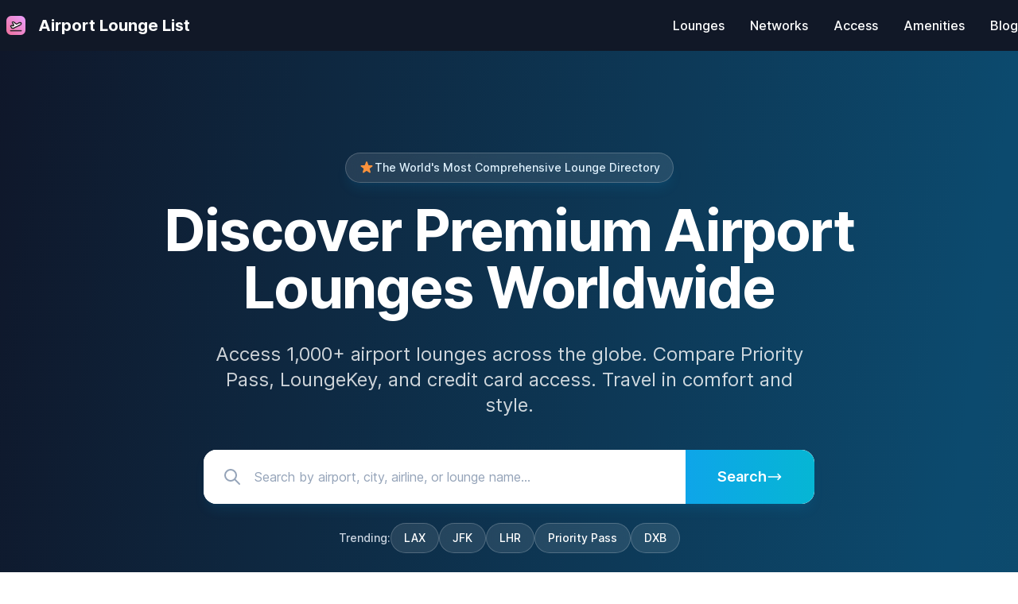

--- FILE ---
content_type: text/html; charset=utf-8
request_url: https://airportloungelist.com/
body_size: 17148
content:
<!DOCTYPE html>
<html lang="en">
  <head>
      <head>
  <meta name="viewport" content="width=device-width,initial-scale=1">
  <meta name="csrf-param" content="authenticity_token" />
<meta name="csrf-token" content="DmDEOhh3YOKeVYbXitOt1R1TK1P_r-U4sa-_UVyEPaKDqFi3aC6rXlb9Vsmr5GA8IGdlk6F6fKk_b5-6F-xRXA" />
  
  <title>Airport Lounge Directory | Worldwide Airport Lounges List &amp; Guide | ht</title>
<link rel="icon" type="image/x-icon" href="https://airportloungelist.com/assets/favicon-459930afc99c98adeb95579c0b9cd0a61482c5faba9a9e4b4e49d13613e409b4.ico">
<link rel="apple-touch-icon" type="image/png" href="https://airportloungelist.com/assets/apple-touch-icon-d5306271f21dea65358285d38b71313cb06977e1b2b835bd72b5f2502adb6c3b.png" sizes="180x180">
<meta name="description" content="Find airport lounges worldwide with our comprehensive directory. Browse lounges by airport, city, or access type. Compare amenities, access methods, and reviews">
<meta name="keywords" content="airport lounge directory, airport lounges list, worldwide airport lounges, airport lounge guide, find airport lounges, priority pass lounges, lounge access, airport lounge amenities">
<link rel="canonical" href="https://airportloungelist.com/">
<meta property="og:site" content="https://airportloungelist.com">
<meta property="og:title" content="Airport Lounge List">
<meta property="og:description" content="Airport Lounge List is the best resource for finding the best airport lounges around the world.">
<meta property="og:type" content="website">
<meta property="og:url" content="https://airportloungelist.com/">
<meta property="og:image" content="https://og-image-api.merchantai.workers.dev/?subtitle=Find+Airport+Lounges+Worldwide&amp;template=aviation&amp;title=Airport+Lounge+List&amp;type=og">
<meta name="twitter:card" content="summary_large_image">
<meta name="twitter:site" content="@flightredemptions">
<meta name="twitter:title" content="Airport Lounge List">
<meta name="twitter:description" content="Airport Lounge List is the best resource for finding the best airport lounges around the world.">
<meta name="twitter:image" content="https://og-image-api.merchantai.workers.dev/?subtitle=Find+Airport+Lounges+Worldwide&amp;template=aviation&amp;title=Airport+Lounge+List&amp;type=og">
  <!-- Preload critical fonts to reduce CLS -->
  <link rel="preload" href="/assets/Inter-roman.latin.var-4b87a3d384ea557b10afa9570b753eda868b12b5e51eea0977ffa6e641998f6a.woff2" as="font" type="font/woff2" crossorigin>
  <link rel="stylesheet" href="/assets/tailwind-875b055286ebe70a21f8af9721a813d788a874a2c8f2c8886f4f6e4cbabc8fb8.css" data-turbo-track="reload" />
<link rel="stylesheet" href="/assets/inter-font-8c3e82affb176f4bca9616b838d906343d1251adc8408efe02cf2b1e4fcf2bc4.css" data-turbo-track="reload" />
  <link rel="stylesheet" href="/assets/application-27ed47e90b64fc5f722e48c8ec96e33d64104bdb2e5a00cf2227cac1c161b3c7.css" data-turbo-track="reload" />
  <script type="importmap" data-turbo-track="reload">{
  "imports": {
    "application": "/assets/application-37f365cbecf1fa2810a8303f4b6571676fa1f9c56c248528bc14ddb857531b95.js",
    "@hotwired/turbo-rails": "/assets/turbo.min-918a6cf2f2be8ed9555c9a11eee69c7dc2f01770802815576efc931876b327fb.js",
    "@hotwired/stimulus": "/assets/stimulus.min-d03cf1dff41d6c5698ec2c5d6a501615a7a33754dbeef8d1edd31c928d17c652.js",
    "@hotwired/stimulus-loading": "/assets/stimulus-loading-1fc59770fb1654500044afd3f5f6d7d00800e5be36746d55b94a2963a7a228aa.js",
    "controllers/application": "/assets/controllers/application-368d98631bccbf2349e0d4f8269afb3fe9625118341966de054759d96ea86c7e.js",
    "controllers/dropdown_controller": "/assets/controllers/dropdown_controller-bbae66bac0dcb0269ca0280f173b7c0f18b7d12cfd62ac3dc1a487e86910933d.js",
    "controllers/hello_controller": "/assets/controllers/hello_controller-549135e8e7c683a538c3d6d517339ba470fcfb79d62f738a0a089ba41851a554.js",
    "controllers": "/assets/controllers/index-12f05b82a84bb3757e087fcbdbddf5ca307b800ee6796da4c92b893fcb364240.js"
  }
}</script>
<link rel="modulepreload" href="/assets/application-37f365cbecf1fa2810a8303f4b6571676fa1f9c56c248528bc14ddb857531b95.js">
<link rel="modulepreload" href="/assets/turbo.min-918a6cf2f2be8ed9555c9a11eee69c7dc2f01770802815576efc931876b327fb.js">
<link rel="modulepreload" href="/assets/stimulus.min-d03cf1dff41d6c5698ec2c5d6a501615a7a33754dbeef8d1edd31c928d17c652.js">
<link rel="modulepreload" href="/assets/stimulus-loading-1fc59770fb1654500044afd3f5f6d7d00800e5be36746d55b94a2963a7a228aa.js">
<script src="/assets/es-module-shims.min-4ca9b3dd5e434131e3bb4b0c1d7dff3bfd4035672a5086deec6f73979a49be73.js" async="async" data-turbo-track="reload"></script>
<script type="module">import "application"</script>
  <link rel="preconnect" href="https://images.unsplash.com">
  <link rel="preconnect" href="https://www.googletagmanager.com">
  <link rel="preconnect" href="https://api.mapbox.com">
  <link rel="preconnect" href="https://events.mapbox.com">
  
  <link rel="apple-touch-icon" sizes="180x180" href="/apple-touch-icon.png">
  <link rel="icon" type="image/png" sizes="32x32" href="/favicon-32x32.png">
  <link rel="icon" type="image/png" sizes="16x16" href="/favicon-16x16.png">
  <link rel="icon" type="image/x-icon" href="/favicon.ico">
  <link rel="icon" type="image/png" href="/icon.png">
  <link rel="manifest" href="/manifest.webmanifest">
  <meta name="theme-color" content="#0ea5e9">
  <meta name="apple-mobile-web-app-capable" content="yes">
  <meta name="apple-mobile-web-app-status-bar-style" content="default">
  <meta name="apple-mobile-web-app-title" content="Lounge List">
  <!-- Google tag (gtag.js) - Deferred for better performance -->
  <script>
    window.dataLayer = window.dataLayer || [];
    function gtag(){dataLayer.push(arguments);}
    gtag('js', new Date());
    gtag('config', 'G-TMQT5FGWWP');

    // Defer loading GTM until after page is interactive
    if (typeof requestIdleCallback === 'function') {
      requestIdleCallback(function() {
        var s = document.createElement('script');
        s.src = 'https://www.googletagmanager.com/gtag/js?id=G-TMQT5FGWWP';
        s.async = true;
        document.head.appendChild(s);
      });
    } else {
      window.addEventListener('load', function() {
        setTimeout(function() {
          var s = document.createElement('script');
          s.src = 'https://www.googletagmanager.com/gtag/js?id=G-TMQT5FGWWP';
          s.async = true;
          document.head.appendChild(s);
        }, 2000);
      });
    }
  </script>
  <script>
    function hideMobileMenu() {
      var x = document.getElementById("mobile-menu");
      if (x.style.display === "none") {
        x.style.display = "block";
      } else {
        x.style.display = "none";
      }
    };
  </script>
  <script>
    function hideAside() {
      document.getElementById("aside").style.display = 'block'
    }
  </script>
  <!--Start of Tawk.to Script-->
  <script type="text/javascript">
    window.addEventListener('load', function() {
      setTimeout(function() {
        var Tawk_API=Tawk_API||{}, Tawk_LoadStart=new Date();
        (function(){
        var s1=document.createElement("script"),s0=document.getElementsByTagName("script")[0];
        s1.async=true;
        s1.src='https://embed.tawk.to/64c1022dcc26a871b02b565f/1h68v10ur';
        s1.charset='UTF-8';
        s1.setAttribute('crossorigin','*');
        s0.parentNode.insertBefore(s1,s0);
        })();
      }, 3000); // Delay loading by 3 seconds after page load
    });
  </script>
  <!--End of Tawk.to Script-->
  
  <meta name="turbo-refresh-method" content="morph"><meta name="turbo-refresh-scroll" content="preserve">
    <script type="application/ld+json">
        {"@context":"https://schema.org","@type":"Organization","name":"Airport Lounge List","url":"https://airportloungelist.com/","logo":"https://airportloungelist.com/assets/logo-07d5a43aefa1f34b85c84bee9fb5f1ac874364d8d990dffb624b95c828633d4c.png","description":"Your comprehensive airport lounge directory. Find and compare airport lounges worldwide with detailed information on access, amenities, and reviews.","sameAs":["https://twitter.com/airportloungelist","https://www.facebook.com/airportloungelist"],"potentialAction":{"@type":"SearchAction","target":{"@type":"EntryPoint","urlTemplate":"https://airportloungelist.com/lounges?search={search_term_string}"},"query-input":"required name=search_term_string"}}

    </script>
</head>

    <link rel="preconnect" href="https://use.fontawesome.com">
<link rel="stylesheet" href="https://use.fontawesome.com/releases/v5.15.4/css/all.css" media="print" onload="this.media='all'">
<noscript><link rel="stylesheet" href="https://use.fontawesome.com/releases/v5.15.4/css/all.css"></noscript>
  </head>
  <body class="h-full">
    <div class="h-full bg-gray-900">
      <div class="relative">
        <div>
          <nav class="relative mx-auto flex max-w-7xl items-center justify-between h-[7.5vh] py-2 md:py-6 xl:py-8" aria-label="Global">
  <div class="flex flex-1 justify-between items-center space-x-4">
    <a href="/" class="flex items-center px-2">
      <span class="sr-only">Airport Lounge List</span>
      <img class="h-8 w-auto sm:h-6 mr-4 md:block rounded-md" src="https://airportloungelist.com/assets/logo-ab5d4354675450dcc11c86333c28b3c201e1b6762abfe25422e034703d8c43e8.webp" alt="Airport Lounge List" title="Airport Lounge List" loading="eager" fetchpriority="high">
      <p class="text-white font-bold text-xl">Airport Lounge List</p>
    </a>
    <div class="hidden md:flex space-x-8">
      <a href="/lounges" class="text-white hover:text-gray-300 font-medium">Lounges</a>
      <a href="/networks" class="text-white hover:text-gray-300 font-medium">Networks</a>
      <a href="/access" class="text-white hover:text-gray-300 font-medium">Access</a>
      <a href="/amenities" class="text-white hover:text-gray-300 font-medium">Amenities</a>
      <a href="/blog" class="text-white hover:text-gray-300 font-medium">Blog</a>
      <div data-controller="dropdown" class="hidden relative">
        <button data-dropdown-target="button" data-action="click->dropdown#toggle click@window->dropdown#hide" class="inline-flex items-center text-white hover:text-gray-300 font-medium">
          <span>More</span>
          <svg class="ml-1 h-5 w-5" viewBox="0 0 20 20" fill="currentColor">
            <path fill-rule="evenodd" d="M5.23 7.21a.75.75 0 011.06.02L10 11.168l3.71-3.938a.75.75 0 111.08 1.04l-4.25 4.5a.75.75 0 01-1.08 0l-4.25-4.5a.75.75 0 01.02-1.06z" clip-rule="evenodd" />
          </svg>
        </button>
        <div data-dropdown-target="menu" class="hidden absolute right-0 mt-2 w-48 bg-white rounded-md shadow-lg py-1 z-100">
          <a href="/airports" class="block px-4 py-2 text-sm text-gray-700 hover:bg-gray-100">Airports</a>
          <a href="/compare" class="block px-4 py-2 text-sm text-gray-700 hover:bg-gray-100">Compare</a>
          <a href="/terms" class="block px-4 py-2 text-sm text-gray-700 hover:bg-gray-100">Terms & Abbreviations</a>
        </div>
      </div>
    </div>
    <div class="flex md:hidden">
      <button onclick='toggleMobileMenu()' type="button" class="inline-flex items-center justify-center rounded-md p-2 text-gray-400 hover:bg-gray-700 hover:text-white focus:outline-none focus:ring-2 focus:ring-inset focus:ring-white">
        <span class="sr-only">Open main menu</span>
        <svg class="h-6 w-6" xmlns="http://www.w3.org/2000/svg" fill="none" viewBox="0 0 24 24" stroke-width="1.5" stroke="currentColor">
          <path stroke-linecap="round" stroke-linejoin="round" d="M3.75 6.75h16.5M3.75 12h16.5m-16.5 5.25h16.5" />
        </svg>
      </button>
    </div>
  </div>
</nav>
<div id="mobile-menu" class="hidden md:hidden">
  <div class="px-2 pt-2 pb-3 space-y-1 sm:px-3">
    <a href="/lounges" class="block px-3 py-2 rounded-md text-base font-medium text-white hover:bg-gray-700">Lounges</a>
    <a href="/networks" class="block px-3 py-2 rounded-md text-base font-medium text-white hover:bg-gray-700">Networks</a>
    <a href="/access" class="block px-3 py-2 rounded-md text-base font-medium text-white hover:bg-gray-700">Access</a>
    <a href="/amenities" class="block px-3 py-2 rounded-md text-base font-medium text-white hover:bg-gray-700">Amenities</a>
    <a href="/airports" class="block px-3 py-2 rounded-md text-base font-medium text-white hover:bg-gray-700">Airports</a>
    <a href="/compare" class="block px-3 py-2 rounded-md text-base font-medium text-white hover:bg-gray-700">Compare</a>
    <a href="/blog" class="block px-3 py-2 rounded-md text-base font-medium text-white hover:bg-gray-700">Blog</a>
    <a href="/terms" class="block px-3 py-2 rounded-md text-base font-medium text-white hover:bg-gray-700">Terms & Abbreviations</a>
  </div>
</div>
<script>
  function toggleMobileMenu() {
    const mobileMenu = document.getElementById('mobile-menu');
    mobileMenu.classList.toggle('hidden');
  }
</script>
        </div>
        <main class="w-full">
          
          
<div class="hero-gradient min-h-screen relative overflow-hidden">
  <!-- Enhanced Animated Background -->
  <div class="absolute inset-0 -z-10">
    <!-- Gradient orbs -->
    <div class="animate-float absolute top-20 left-10 w-32 h-32 bg-gradient-to-r from-sky-500 to-ocean-500 rounded-full opacity-20 blur-2xl"></div>
    <div class="animate-float absolute top-40 right-20 w-40 h-40 bg-gradient-to-r from-sunset-500 to-sunset-600 rounded-full opacity-20 blur-3xl" style="animation-delay: 2s;"></div>
    <div class="animate-float absolute bottom-32 left-1/4 w-24 h-24 bg-gradient-to-r from-ocean-400 to-sky-400 rounded-full opacity-25 blur-2xl" style="animation-delay: 4s;"></div>
    <div class="animate-float absolute top-1/2 right-1/4 w-28 h-28 bg-gradient-to-r from-sky-300 to-ocean-300 rounded-full opacity-15 blur-2xl" style="animation-delay: 1s;"></div>

    <!-- Grid pattern overlay -->
    <div class="absolute inset-0 bg-[linear-gradient(to_right,#ffffff0a_1px,transparent_1px),linear-gradient(to_bottom,#ffffff0a_1px,transparent_1px)] bg-[size:4rem_4rem] [mask-image:radial-gradient(ellipse_60%_50%_at_50%_0%,#000_70%,transparent_100%)]"></div>
  </div>

  <!-- Hero Section -->
  <div class="relative isolate">
    <div class="mx-auto max-w-7xl px-4 sm:px-6 lg:px-8 pt-16 sm:pt-24 lg:pt-32 pb-16 sm:pb-20 lg:pb-24">
      <div class="text-center mx-auto max-w-4xl animate-fade-in">
        <!-- Premium Badge -->
        <div class="inline-flex items-center gap-2 px-4 py-2 bg-white/10 backdrop-blur-md rounded-full text-sky-100 text-sm font-medium mb-6 border border-white/20 shadow-travel-lg animate-slide-up">
          <svg class="w-5 h-5 text-sunset-400" fill="currentColor" viewBox="0 0 20 20">
            <path d="M9.049 2.927c.3-.921 1.603-.921 1.902 0l1.07 3.292a1 1 0 00.95.69h3.462c.969 0 1.371 1.24.588 1.81l-2.8 2.034a1 1 0 00-.364 1.118l1.07 3.292c.3.921-.755 1.688-1.54 1.118l-2.8-2.034a1 1 0 00-1.175 0l-2.8 2.034c-.783.57-1.838-.197-1.538-1.118l1.07-3.292a1 1 0 00-.364-1.118L2.98 8.72c-.783-.57-.38-1.81.588-1.81h3.461a1 1 0 00.951-.69l1.519-4.674z" />
          </svg>
          The World's Most Comprehensive Lounge Directory
        </div>

        <h1 class="text-4xl sm:text-5xl md:text-6xl lg:text-7xl font-bold text-white leading-tight mb-6 sm:mb-8 animate-slide-up" style="animation-delay: 0.1s;">
          Discover Premium Airport Lounges Worldwide
        </h1>

        <p class="text-lg sm:text-xl lg:text-2xl text-white/80 mb-8 sm:mb-10 max-w-3xl mx-auto leading-relaxed animate-slide-up" style="animation-delay: 0.2s;">
          Access 1,000+ airport lounges across the globe. Compare Priority Pass, LoungeKey, and credit card access. Travel in comfort and style.
        </p>

        <!-- Advanced Search Section -->
        <div class="max-w-3xl mx-auto mb-8 sm:mb-10 animate-slide-up" style="animation-delay: 0.3s;">
          <form action="/lounges" method="get" class="relative">
            <div class="relative group">
              <div class="absolute -inset-1 bg-gradient-to-r from-sky-400 via-ocean-400 to-sunset-400 rounded-2xl blur opacity-25 group-hover:opacity-40 transition duration-300"></div>
              <div class="relative bg-white rounded-xl sm:rounded-2xl shadow-travel-lg overflow-hidden">
                <div class="flex flex-col sm:flex-row">
                  <div class="relative flex-1">
                    <div class="absolute inset-y-0 left-0 flex items-center pl-4 sm:pl-6 pointer-events-none">
                      <svg class="h-5 w-5 sm:h-6 sm:w-6 text-terminal-400" fill="none" stroke="currentColor" viewBox="0 0 24 24">
                        <path stroke-linecap="round" stroke-linejoin="round" stroke-width="2" d="M21 21l-6-6m2-5a7 7 0 11-14 0 7 7 0 0114 0z"/>
                      </svg>
                    </div>
                    <input
                      id="search"
                      name="search"
                      type="search"
                      placeholder="Search by airport, city, airline, or lounge name..."
                      class="w-full pl-12 sm:pl-16 pr-4 py-4 sm:py-5 text-base sm:text-lg text-terminal-900 placeholder-terminal-400 border-0 focus:ring-0 focus:outline-none"
                      style="font-size: 16px;">
                  </div>
                  <button type="submit" class="bg-gradient-to-r from-sky-500 to-ocean-500 text-white font-semibold px-6 sm:px-10 py-4 sm:py-5 hover:from-sky-600 hover:to-ocean-600 transition-all duration-200 transform hover:scale-105 active:scale-95 flex items-center justify-center gap-2 sm:rounded-r-2xl">
                    <span class="text-base sm:text-lg">Search</span>
                    <svg class="w-5 h-5" fill="none" stroke="currentColor" viewBox="0 0 24 24">
                      <path stroke-linecap="round" stroke-linejoin="round" stroke-width="2" d="M17 8l4 4m0 0l-4 4m4-4H3"/>
                    </svg>
                  </button>
                </div>
              </div>
            </div>
          </form>

          <!-- Popular Search Tags -->
          <div class="mt-4 sm:mt-6 flex flex-wrap items-center justify-center gap-2">
            <span class="text-sm text-terminal-300 font-medium">Trending:</span>
            <a href="/lounges?search=LAX" class="px-3 sm:px-4 py-1.5 sm:py-2 bg-white/10 backdrop-blur-md text-white text-xs sm:text-sm font-medium rounded-full hover:bg-white/20 border border-white/20 transition-all duration-200 hover:scale-105">
              LAX
            </a>
            <a href="/lounges?search=JFK" class="px-3 sm:px-4 py-1.5 sm:py-2 bg-white/10 backdrop-blur-md text-white text-xs sm:text-sm font-medium rounded-full hover:bg-white/20 border border-white/20 transition-all duration-200 hover:scale-105">
              JFK
            </a>
            <a href="/lounges?search=LHR" class="px-3 sm:px-4 py-1.5 sm:py-2 bg-white/10 backdrop-blur-md text-white text-xs sm:text-sm font-medium rounded-full hover:bg-white/20 border border-white/20 transition-all duration-200 hover:scale-105">
              LHR
            </a>
            <a href="/lounges?search=Priority Pass" class="px-3 sm:px-4 py-1.5 sm:py-2 bg-white/10 backdrop-blur-md text-white text-xs sm:text-sm font-medium rounded-full hover:bg-white/20 border border-white/20 transition-all duration-200 hover:scale-105">
              Priority Pass
            </a>
            <a href="/lounges?search=DXB" class="px-3 sm:px-4 py-1.5 sm:py-2 bg-white/10 backdrop-blur-md text-white text-xs sm:text-sm font-medium rounded-full hover:bg-white/20 border border-white/20 transition-all duration-200 hover:scale-105">
              DXB
            </a>
          </div>
        </div>

        <!-- CTA Buttons -->
        <div class="flex flex-col sm:flex-row items-stretch sm:items-center justify-center gap-3 sm:gap-4 mb-10 sm:mb-12 animate-slide-up" style="animation-delay: 0.4s;">
          <a href="/lounges" class="btn-primary group px-6 sm:px-8 py-4 text-base sm:text-lg">
            <svg class="w-5 h-5 mr-2" fill="none" stroke="currentColor" viewBox="0 0 24 24">
              <path stroke-linecap="round" stroke-linejoin="round" stroke-width="2" d="M3.055 11H5a2 2 0 012 2v1a2 2 0 002 2 2 2 0 012 2v2.945M8 3.935V5.5A2.5 2.5 0 0010.5 8h.5a2 2 0 012 2 2 2 0 104 0 2 2 0 012-2h1.064M15 20.488V18a2 2 0 012-2h3.064M21 12a9 9 0 11-18 0 9 9 0 0118 0z"/>
            </svg>
            <span>Browse All Lounges</span>
            <svg class="ml-2 w-4 h-4 transform group-hover:translate-x-1 transition-transform" fill="none" stroke="currentColor" viewBox="0 0 24 24">
              <path stroke-linecap="round" stroke-linejoin="round" stroke-width="2" d="M17 8l4 4m0 0l-4 4m4-4H3"/>
            </svg>
          </a>
          <a href="/airports" class="btn-outline-white px-6 sm:px-8 py-4 text-base sm:text-lg group">
            <svg class="w-5 h-5 mr-2" fill="none" stroke="currentColor" viewBox="0 0 24 24">
              <path stroke-linecap="round" stroke-linejoin="round" stroke-width="2" d="M12 19l9 2-9-18-9 18 9-2zm0 0v-8"/>
            </svg>
            <span>Explore Airports</span>
          </a>
        </div>

        <!-- Trust Indicators -->
        <div class="grid grid-cols-3 gap-4 sm:gap-8 max-w-2xl mx-auto mb-8 animate-slide-up" style="animation-delay: 0.5s;">
          <div class="text-center">
            <div class="text-2xl sm:text-3xl md:text-4xl font-bold text-white mb-1">1,000+</div>
            <div class="text-xs sm:text-sm text-white/70">Lounges Listed</div>
          </div>
          <div class="text-center border-l border-r border-white/20">
            <div class="text-2xl sm:text-3xl md:text-4xl font-bold text-white mb-1">500+</div>
            <div class="text-xs sm:text-sm text-white/70">Airports Covered</div>
          </div>
          <div class="text-center">
            <div class="text-2xl sm:text-3xl md:text-4xl font-bold text-white mb-1">50+</div>
            <div class="text-xs sm:text-sm text-white/70">Countries</div>
          </div>
        </div>
      </div>
    </div>
  </div>

  <!-- Quick Access Links -->
  <div class="relative pb-12 sm:pb-16 lg:pb-20">
    <div class="mx-auto max-w-7xl px-4 sm:px-6 lg:px-8">
      <div class="grid grid-cols-1 sm:grid-cols-2 lg:grid-cols-4 gap-4 sm:gap-6">
        <a href="/networks/priority-pass" class="group bg-white/5 backdrop-blur-md rounded-xl sm:rounded-2xl p-6 border border-white/10 hover:bg-white/10 hover:border-sky-400/50 transition-all duration-300 hover:-translate-y-1 hover:shadow-travel-lg">
          <div class="w-12 h-12 bg-gradient-to-br from-sky-400 to-ocean-500 rounded-xl flex items-center justify-center mb-4 group-hover:scale-110 transition-transform">
            <svg class="w-6 h-6 text-white" fill="none" stroke="currentColor" viewBox="0 0 24 24">
              <path stroke-linecap="round" stroke-linejoin="round" stroke-width="2" d="M9 12l2 2 4-4m6 2a9 9 0 11-18 0 9 9 0 0118 0z"/>
            </svg>
          </div>
          <h3 class="text-lg font-bold text-white mb-2 group-hover:text-sky-200 transition-colors">Priority Pass</h3>
          <p class="text-sm text-terminal-300">1,300+ lounges worldwide</p>
        </a>

        <a href="/access/credit-cards" class="group bg-white/5 backdrop-blur-md rounded-xl sm:rounded-2xl p-6 border border-white/10 hover:bg-white/10 hover:border-sunset-400/50 transition-all duration-300 hover:-translate-y-1 hover:shadow-travel-lg">
          <div class="w-12 h-12 bg-gradient-to-br from-sunset-400 to-sunset-600 rounded-xl flex items-center justify-center mb-4 group-hover:scale-110 transition-transform">
            <svg class="w-6 h-6 text-white" fill="none" stroke="currentColor" viewBox="0 0 24 24">
              <path stroke-linecap="round" stroke-linejoin="round" stroke-width="2" d="M3 10h18M7 15h1m4 0h1m-7 4h12a3 3 0 003-3V8a3 3 0 00-3-3H6a3 3 0 00-3 3v8a3 3 0 003 3z"/>
            </svg>
          </div>
          <h3 class="text-lg font-bold text-white mb-2 group-hover:text-sunset-200 transition-colors">Credit Cards</h3>
          <p class="text-sm text-terminal-300">Best cards for lounge access</p>
        </a>

        <a href="/amenities/showers" class="group bg-white/5 backdrop-blur-md rounded-xl sm:rounded-2xl p-6 border border-white/10 hover:bg-white/10 hover:border-ocean-400/50 transition-all duration-300 hover:-translate-y-1 hover:shadow-travel-lg">
          <div class="w-12 h-12 bg-gradient-to-br from-ocean-400 to-sky-500 rounded-xl flex items-center justify-center mb-4 group-hover:scale-110 transition-transform">
            <svg class="w-6 h-6 text-white" fill="none" stroke="currentColor" viewBox="0 0 24 24">
              <path stroke-linecap="round" stroke-linejoin="round" stroke-width="2" d="M5 3v4M3 5h4M6 17v4m-2-2h4m5-16l2.286 6.857L21 12l-5.714 2.143L13 21l-2.286-6.857L5 12l5.714-2.143L13 3z"/>
            </svg>
          </div>
          <h3 class="text-lg font-bold text-white mb-2 group-hover:text-ocean-200 transition-colors">Premium Amenities</h3>
          <p class="text-sm text-terminal-300">Showers, spas, and more</p>
        </a>

        <a href="/blog" class="group bg-white/5 backdrop-blur-md rounded-xl sm:rounded-2xl p-6 border border-white/10 hover:bg-white/10 hover:border-sky-400/50 transition-all duration-300 hover:-translate-y-1 hover:shadow-travel-lg">
          <div class="w-12 h-12 bg-gradient-to-br from-sky-400 to-sunset-400 rounded-xl flex items-center justify-center mb-4 group-hover:scale-110 transition-transform">
            <svg class="w-6 h-6 text-white" fill="none" stroke="currentColor" viewBox="0 0 24 24">
              <path stroke-linecap="round" stroke-linejoin="round" stroke-width="2" d="M12 6.253v13m0-13C10.832 5.477 9.246 5 7.5 5S4.168 5.477 3 6.253v13C4.168 18.477 5.754 18 7.5 18s3.332.477 4.5 1.253m0-13C13.168 5.477 14.754 5 16.5 5c1.747 0 3.332.477 4.5 1.253v13C19.832 18.477 18.247 18 16.5 18c-1.746 0-3.332.477-4.5 1.253"/>
            </svg>
          </div>
          <h3 class="text-lg font-bold text-white mb-2 group-hover:text-sky-200 transition-colors">Travel Guides</h3>
          <p class="text-sm text-terminal-300">Expert tips and insights</p>
        </a>
      </div>
    </div>
  </div>

  <!-- Features Section -->
  <div class="py-16 sm:py-20 lg:py-24 bg-gradient-to-b from-transparent via-terminal-900/30 to-transparent">
    <div class="mx-auto max-w-7xl px-4 sm:px-6 lg:px-8">
      <div class="text-center mb-12 sm:mb-16">
        <div class="inline-flex items-center gap-2 px-4 py-2 bg-sky-500/10 backdrop-blur rounded-full text-sky-300 text-sm font-medium mb-4">
          <svg class="w-4 h-4" fill="none" stroke="currentColor" viewBox="0 0 24 24">
            <path stroke-linecap="round" stroke-linejoin="round" stroke-width="2" d="M13 10V3L4 14h7v7l9-11h-7z"/>
          </svg>
          Why Choose Us
        </div>
        <h2 class="text-3xl sm:text-4xl lg:text-5xl font-bold text-white mb-4 sm:mb-6">
          Your Complete Lounge Resource
        </h2>
        <p class="text-lg sm:text-xl text-terminal-200 max-w-3xl mx-auto">
          Everything you need to make informed decisions about airport lounges worldwide
        </p>
      </div>

      <div class="grid grid-cols-1 md:grid-cols-2 lg:grid-cols-3 gap-6 sm:gap-8">
        <!-- Feature 1 -->
        <div class="group bg-white/5 backdrop-blur-md rounded-2xl p-8 border border-white/10 hover:bg-white/10 hover:border-sky-400/50 transition-all duration-300 hover:-translate-y-2 hover:shadow-travel-lg">
          <div class="w-14 h-14 bg-gradient-to-br from-sky-400 to-ocean-500 rounded-xl flex items-center justify-center mb-6 group-hover:scale-110 transition-transform shadow-travel">
            <svg class="w-7 h-7 text-white" fill="none" stroke="currentColor" viewBox="0 0 24 24">
              <path stroke-linecap="round" stroke-linejoin="round" stroke-width="2" d="M15 7a2 2 0 012 2m4 0a6 6 0 01-7.743 5.743L11 17H9v2H7v2H4a1 1 0 01-1-1v-2.586a1 1 0 01.293-.707l5.964-5.964A6 6 0 1121 9z"/>
            </svg>
          </div>
          <h3 class="text-xl font-bold text-white mb-3 group-hover:text-sky-200 transition-colors">
            Access Information
          </h3>
          <p class="text-terminal-300 leading-relaxed">
            Detailed access requirements for every lounge including credit cards, membership programs, elite status, and day pass options.
          </p>
        </div>

        <!-- Feature 2 -->
        <div class="group bg-white/5 backdrop-blur-md rounded-2xl p-8 border border-white/10 hover:bg-white/10 hover:border-sunset-400/50 transition-all duration-300 hover:-translate-y-2 hover:shadow-travel-lg">
          <div class="w-14 h-14 bg-gradient-to-br from-sunset-400 to-sunset-600 rounded-xl flex items-center justify-center mb-6 group-hover:scale-110 transition-transform shadow-travel">
            <svg class="w-7 h-7 text-white" fill="none" stroke="currentColor" viewBox="0 0 24 24">
              <path stroke-linecap="round" stroke-linejoin="round" stroke-width="2" d="M11.049 2.927c.3-.921 1.603-.921 1.902 0l1.519 4.674a1 1 0 00.95.69h4.915c.969 0 1.371 1.24.588 1.81l-3.976 2.888a1 1 0 00-.363 1.118l1.518 4.674c.3.922-.755 1.688-1.538 1.118l-3.976-2.888a1 1 0 00-1.176 0l-3.976 2.888c-.783.57-1.838-.197-1.538-1.118l1.518-4.674a1 1 0 00-.363-1.118l-3.976-2.888c-.784-.57-.38-1.81.588-1.81h4.914a1 1 0 00.951-.69l1.519-4.674z"/>
            </svg>
          </div>
          <h3 class="text-xl font-bold text-white mb-3 group-hover:text-sunset-200 transition-colors">
            Verified Reviews
          </h3>
          <p class="text-terminal-300 leading-relaxed">
            Real traveler experiences with photos and videos. Get honest insights about amenities, food quality, and overall experience.
          </p>
        </div>

        <!-- Feature 3 -->
        <div class="group bg-white/5 backdrop-blur-md rounded-2xl p-8 border border-white/10 hover:bg-white/10 hover:border-ocean-400/50 transition-all duration-300 hover:-translate-y-2 hover:shadow-travel-lg">
          <div class="w-14 h-14 bg-gradient-to-br from-ocean-400 to-sky-500 rounded-xl flex items-center justify-center mb-6 group-hover:scale-110 transition-transform shadow-travel">
            <svg class="w-7 h-7 text-white" fill="none" stroke="currentColor" viewBox="0 0 24 24">
              <path stroke-linecap="round" stroke-linejoin="round" stroke-width="2" d="M9 19v-6a2 2 0 00-2-2H5a2 2 0 00-2 2v6a2 2 0 002 2h2a2 2 0 002-2zm0 0V9a2 2 0 012-2h2a2 2 0 012 2v10m-6 0a2 2 0 002 2h2a2 2 0 002-2m0 0V5a2 2 0 012-2h2a2 2 0 012 2v14a2 2 0 01-2 2h-2a2 2 0 01-2-2z"/>
            </svg>
          </div>
          <h3 class="text-xl font-bold text-white mb-3 group-hover:text-ocean-200 transition-colors">
            Smart Comparison
          </h3>
          <p class="text-terminal-300 leading-relaxed">
            Compare lounges side-by-side, filter by amenities, and find the perfect lounge for your specific needs and preferences.
          </p>
        </div>

        <!-- Feature 4 -->
        <div class="group bg-white/5 backdrop-blur-md rounded-2xl p-8 border border-white/10 hover:bg-white/10 hover:border-sky-400/50 transition-all duration-300 hover:-translate-y-2 hover:shadow-travel-lg">
          <div class="w-14 h-14 bg-gradient-to-br from-sky-500 to-ocean-400 rounded-xl flex items-center justify-center mb-6 group-hover:scale-110 transition-transform shadow-travel">
            <svg class="w-7 h-7 text-white" fill="none" stroke="currentColor" viewBox="0 0 24 24">
              <path stroke-linecap="round" stroke-linejoin="round" stroke-width="2" d="M3.055 11H5a2 2 0 012 2v1a2 2 0 002 2 2 2 0 012 2v2.945M8 3.935V5.5A2.5 2.5 0 0010.5 8h.5a2 2 0 012 2 2 2 0 104 0 2 2 0 012-2h1.064M15 20.488V18a2 2 0 012-2h3.064M21 12a9 9 0 11-18 0 9 9 0 0118 0z"/>
            </svg>
          </div>
          <h3 class="text-xl font-bold text-white mb-3 group-hover:text-sky-200 transition-colors">
            Global Coverage
          </h3>
          <p class="text-terminal-300 leading-relaxed">
            Over 1,000 lounges across 500+ airports in 50+ countries. From major hubs to regional airports, we've got you covered.
          </p>
        </div>

        <!-- Feature 5 -->
        <div class="group bg-white/5 backdrop-blur-md rounded-2xl p-8 border border-white/10 hover:bg-white/10 hover:border-sunset-400/50 transition-all duration-300 hover:-translate-y-2 hover:shadow-travel-lg">
          <div class="w-14 h-14 bg-gradient-to-br from-sunset-500 to-sunset-700 rounded-xl flex items-center justify-center mb-6 group-hover:scale-110 transition-transform shadow-travel">
            <svg class="w-7 h-7 text-white" fill="none" stroke="currentColor" viewBox="0 0 24 24">
              <path stroke-linecap="round" stroke-linejoin="round" stroke-width="2" d="M12 8v4l3 3m6-3a9 9 0 11-18 0 9 9 0 0118 0z"/>
            </svg>
          </div>
          <h3 class="text-xl font-bold text-white mb-3 group-hover:text-sunset-200 transition-colors">
            Up-to-Date Info
          </h3>
          <p class="text-terminal-300 leading-relaxed">
            Regularly updated information on opening hours, amenities, access rules, and temporary closures to keep you informed.
          </p>
        </div>

        <!-- Feature 6 -->
        <div class="group bg-white/5 backdrop-blur-md rounded-2xl p-8 border border-white/10 hover:bg-white/10 hover:border-ocean-400/50 transition-all duration-300 hover:-translate-y-2 hover:shadow-travel-lg">
          <div class="w-14 h-14 bg-gradient-to-br from-ocean-500 to-sky-600 rounded-xl flex items-center justify-center mb-6 group-hover:scale-110 transition-transform shadow-travel">
            <svg class="w-7 h-7 text-white" fill="none" stroke="currentColor" viewBox="0 0 24 24">
              <path stroke-linecap="round" stroke-linejoin="round" stroke-width="2" d="M12 6.253v13m0-13C10.832 5.477 9.246 5 7.5 5S4.168 5.477 3 6.253v13C4.168 18.477 5.754 18 7.5 18s3.332.477 4.5 1.253m0-13C13.168 5.477 14.754 5 16.5 5c1.747 0 3.332.477 4.5 1.253v13C19.832 18.477 18.247 18 16.5 18c-1.746 0-3.332.477-4.5 1.253"/>
            </svg>
          </div>
          <h3 class="text-xl font-bold text-white mb-3 group-hover:text-ocean-200 transition-colors">
            Expert Guides
          </h3>
          <p class="text-terminal-300 leading-relaxed">
            In-depth travel guides, tips for maximizing lounge access, and strategies to enhance your airport experience.
          </p>
        </div>
      </div>
    </div>
  </div>

  <!-- Featured Lounges -->
  <div class="py-16 sm:py-20 lg:py-24">
    <div class="mx-auto max-w-7xl px-4 sm:px-6 lg:px-8">
      <div class="text-center mb-12 sm:mb-16">
        <div class="inline-flex items-center gap-2 px-4 py-2 bg-gradient-to-r from-sunset-500/20 to-sky-500/20 backdrop-blur-md rounded-full text-sky-200 text-sm font-medium mb-6 border border-sunset-400/30">
          <svg class="w-5 h-5 text-sunset-400" fill="currentColor" viewBox="0 0 20 20">
            <path d="M9.049 2.927c.3-.921 1.603-.921 1.902 0l1.07 3.292a1 1 0 00.95.69h3.462c.969 0 1.371 1.24.588 1.81l-2.8 2.034a1 1 0 00-.364 1.118l1.07 3.292c.3.921-.755 1.688-1.54 1.118l-2.8-2.034a1 1 0 00-1.175 0l-2.8 2.034c-.783.57-1.838-.197-1.538-1.118l1.07-3.292a1 1 0 00-.364-1.118L2.98 8.72c-.783-.57-.38-1.81.588-1.81h3.461a1 1 0 00.951-.69l1.519-4.674z" />
          </svg>
          Top Rated Lounges
        </div>
        <h2 class="text-3xl sm:text-4xl lg:text-5xl font-bold text-white mb-4 sm:mb-6">
          Featured Premium Lounges
        </h2>
        <p class="text-lg sm:text-xl text-terminal-200 max-w-3xl mx-auto">
          Discover the most popular and highly-rated airport lounges chosen by travelers worldwide
        </p>
      </div>

      <div class="grid grid-cols-1 gap-6 sm:gap-8 sm:grid-cols-2 lg:grid-cols-3">
          <div class="card-travel-featured relative group animate-slide-up" style="animation-delay: 0.0s;">
              <div class="badge-popular">Top Pick</div>
          
          <div class="aspect-w-16 aspect-h-10 overflow-hidden rounded-t-xl sm:rounded-t-2xl">
              <img class="h-full w-full object-cover object-center transform group-hover:scale-105 transition-transform duration-300" alt="Advantage VIP Lounge" loading="lazy" decoding="async" width="640" height="360" src="https://img.youtube.com/vi/gqWoaNJ4ef8/maxres2.jpg" />
          </div>
          
          <div class="p-6">
            <div class="flex items-start justify-between mb-3">
              <div class="flex-1">
                <h3 class="text-lg font-bold text-terminal-900 group-hover:text-sky-600 transition-colors">
                  <a class="hover:underline" href="/lounges/advantage-vip-lounge-joi">Advantage VIP Lounge</a>
                </h3>
                <p class="text-sm text-terminal-600 flex items-center gap-1">
                  <svg class="w-4 h-4" fill="none" stroke="currentColor" viewBox="0 0 24 24">
                    <path stroke-linecap="round" stroke-linejoin="round" stroke-width="2" d="M17.657 16.657L13.414 20.9a1.998 1.998 0 01-2.827 0l-4.244-4.243a8 8 0 1111.314 0z"/>
                    <path stroke-linecap="round" stroke-linejoin="round" stroke-width="2" d="M15 11a3 3 0 11-6 0 3 3 0 016 0z"/>
                  </svg>
                  Lauro Carneiro de Loyola Airport (JOI)
                </p>
              </div>
              
              <!-- Airport code badge -->
              <div class="airport-letter-image text-sm">
                JOI
              </div>
            </div>
            
            <!-- Amenities preview -->
              <div class="flex flex-wrap gap-2 mb-4">
                  <span class="badge-amenity">
                      <svg class="w-3 h-3" fill="none" stroke="currentColor" viewBox="0 0 24 24">
                        <path stroke-linecap="round" stroke-linejoin="round" stroke-width="2" d="M5 13l4 4L19 7"/>
                      </svg>
                    Snacks
                  </span>
                  <span class="badge-amenity">
                      <svg class="w-3 h-3" fill="none" stroke="currentColor" viewBox="0 0 24 24">
                        <path stroke-linecap="round" stroke-linejoin="round" stroke-width="2" d="M5 13l4 4L19 7"/>
                      </svg>
                    Spirits &amp; Liquor
                  </span>
                  <span class="badge-amenity">
                      <svg class="w-3 h-3" fill="none" stroke="currentColor" viewBox="0 0 24 24">
                        <path stroke-linecap="round" stroke-linejoin="round" stroke-width="2" d="M5 13l4 4L19 7"/>
                      </svg>
                    Beer &amp; Wine
                  </span>
                  <span class="text-xs text-terminal-500 self-center">
                    +6 more
                  </span>
              </div>
            
            <!-- Priority Pass badge -->
            
            <!-- CTA -->
            <div class="flex items-center justify-between">
              <a href="/lounges/advantage-vip-lounge-joi" class="btn-outline text-sm px-4 py-2">
                View Details
              </a>
            </div>
          </div>
        </div>
          <div class="card-travel-featured relative group animate-slide-up" style="animation-delay: 0.1s;">
              <div class="badge-new">Trending</div>
          
          <div class="aspect-w-16 aspect-h-10 overflow-hidden rounded-t-xl sm:rounded-t-2xl">
              <img class="h-full w-full object-cover object-center transform group-hover:scale-105 transition-transform duration-300" alt="The Lounge Bremen" loading="lazy" decoding="async" width="640" height="360" src="https://img.youtube.com/vi/_fPQgHcnKYQ/maxres2.jpg" />
          </div>
          
          <div class="p-6">
            <div class="flex items-start justify-between mb-3">
              <div class="flex-1">
                <h3 class="text-lg font-bold text-terminal-900 group-hover:text-sky-600 transition-colors">
                  <a class="hover:underline" href="/lounges/the-lounge-bremen-bre">The Lounge Bremen</a>
                </h3>
                <p class="text-sm text-terminal-600 flex items-center gap-1">
                  <svg class="w-4 h-4" fill="none" stroke="currentColor" viewBox="0 0 24 24">
                    <path stroke-linecap="round" stroke-linejoin="round" stroke-width="2" d="M17.657 16.657L13.414 20.9a1.998 1.998 0 01-2.827 0l-4.244-4.243a8 8 0 1111.314 0z"/>
                    <path stroke-linecap="round" stroke-linejoin="round" stroke-width="2" d="M15 11a3 3 0 11-6 0 3 3 0 016 0z"/>
                  </svg>
                  Bremen Airport (BRE)
                </p>
              </div>
              
              <!-- Airport code badge -->
              <div class="airport-letter-image text-sm">
                BRE
              </div>
            </div>
            
            <!-- Amenities preview -->
              <div class="flex flex-wrap gap-2 mb-4">
                  <span class="badge-amenity">
                      <svg class="w-3 h-3" fill="none" stroke="currentColor" viewBox="0 0 24 24">
                        <path stroke-linecap="round" stroke-linejoin="round" stroke-width="2" d="M5 13l4 4L19 7"/>
                      </svg>
                    Snacks
                  </span>
                  <span class="badge-amenity">
                      <svg class="w-3 h-3" fill="none" stroke="currentColor" viewBox="0 0 24 24">
                        <path stroke-linecap="round" stroke-linejoin="round" stroke-width="2" d="M5 13l4 4L19 7"/>
                      </svg>
                    Spirits &amp; Liquor
                  </span>
                  <span class="badge-amenity">
                      <svg class="w-3 h-3" fill="none" stroke="currentColor" viewBox="0 0 24 24">
                        <path stroke-linecap="round" stroke-linejoin="round" stroke-width="2" d="M5 13l4 4L19 7"/>
                      </svg>
                    Beer &amp; Wine
                  </span>
                  <span class="text-xs text-terminal-500 self-center">
                    +4 more
                  </span>
              </div>
            
            <!-- Priority Pass badge -->
            
            <!-- CTA -->
            <div class="flex items-center justify-between">
              <a href="/lounges/the-lounge-bremen-bre" class="btn-outline text-sm px-4 py-2">
                View Details
              </a>
            </div>
          </div>
        </div>
          <div class="card-travel-featured relative group animate-slide-up" style="animation-delay: 0.2s;">
          
          <div class="aspect-w-16 aspect-h-10 overflow-hidden rounded-t-xl sm:rounded-t-2xl">
              <img class="h-full w-full object-cover object-center transform group-hover:scale-105 transition-transform duration-300" alt="USO Lounge" loading="lazy" decoding="async" width="640" height="360" src="https://img.youtube.com/vi/i6GZBkcK-yU/maxres2.jpg" />
          </div>
          
          <div class="p-6">
            <div class="flex items-start justify-between mb-3">
              <div class="flex-1">
                <h3 class="text-lg font-bold text-terminal-900 group-hover:text-sky-600 transition-colors">
                  <a class="hover:underline" href="/lounges/uso-lounge-atl">USO Lounge</a>
                </h3>
                <p class="text-sm text-terminal-600 flex items-center gap-1">
                  <svg class="w-4 h-4" fill="none" stroke="currentColor" viewBox="0 0 24 24">
                    <path stroke-linecap="round" stroke-linejoin="round" stroke-width="2" d="M17.657 16.657L13.414 20.9a1.998 1.998 0 01-2.827 0l-4.244-4.243a8 8 0 1111.314 0z"/>
                    <path stroke-linecap="round" stroke-linejoin="round" stroke-width="2" d="M15 11a3 3 0 11-6 0 3 3 0 016 0z"/>
                  </svg>
                  Hartsfield–Jackson Atlanta International Airport (ATL)
                </p>
              </div>
              
              <!-- Airport code badge -->
              <div class="airport-letter-image text-sm">
                ATL
              </div>
            </div>
            
            <!-- Amenities preview -->
              <div class="flex flex-wrap gap-2 mb-4">
                  <span class="badge-amenity">
                      <svg class="w-3 h-3" fill="none" stroke="currentColor" viewBox="0 0 24 24">
                        <path stroke-linecap="round" stroke-linejoin="round" stroke-width="2" d="M5 13l4 4L19 7"/>
                      </svg>
                    Snacks
                  </span>
                  <span class="badge-amenity">
                      <svg class="w-3 h-3" fill="none" stroke="currentColor" viewBox="0 0 24 24">
                        <path stroke-linecap="round" stroke-linejoin="round" stroke-width="2" d="M5 13l4 4L19 7"/>
                      </svg>
                    Wi-Fi
                  </span>
                  <span class="badge-amenity">
                      <svg class="w-3 h-3" fill="none" stroke="currentColor" viewBox="0 0 24 24">
                        <path stroke-linecap="round" stroke-linejoin="round" stroke-width="2" d="M5 13l4 4L19 7"/>
                      </svg>
                    Newspapers &amp; Magazines
                  </span>
                  <span class="text-xs text-terminal-500 self-center">
                    +6 more
                  </span>
              </div>
            
            <!-- Priority Pass badge -->
            
            <!-- CTA -->
            <div class="flex items-center justify-between">
              <a href="/lounges/uso-lounge-atl" class="btn-outline text-sm px-4 py-2">
                View Details
              </a>
            </div>
          </div>
        </div>
      </div>
    </div>
  </div>

  <!-- Popular Cities -->
  <div class="py-16 sm:py-20 lg:py-24 bg-gradient-to-b from-transparent via-ocean-900/20 to-transparent">
    <div class="mx-auto max-w-7xl px-4 sm:px-6 lg:px-8">
      <div class="text-center mb-12 sm:mb-16">
        <div class="inline-flex items-center gap-2 px-4 py-2 bg-ocean-500/10 backdrop-blur-md rounded-full text-ocean-200 text-sm font-medium mb-6 border border-ocean-400/30">
          <svg class="w-5 h-5 text-ocean-400" fill="none" stroke="currentColor" viewBox="0 0 24 24">
            <path stroke-linecap="round" stroke-linejoin="round" stroke-width="2" d="M3.055 11H5a2 2 0 012 2v1a2 2 0 002 2 2 2 0 012 2v2.945M8 3.935V5.5A2.5 2.5 0 0010.5 8h.5a2 2 0 012 2 2 2 0 104 0 2 2 0 012-2h1.064M15 20.488V18a2 2 0 012-2h3.064M21 12a9 9 0 11-18 0 9 9 0 0118 0z"/>
          </svg>
          Explore by Destination
        </div>
        <h2 class="text-3xl sm:text-4xl lg:text-5xl font-bold text-white mb-4 sm:mb-6">
          Browse Lounges by City
        </h2>
        <p class="text-lg sm:text-xl text-terminal-200 max-w-3xl mx-auto">
          Find airport lounges in the world's most popular travel destinations
        </p>
      </div>
      
      <div class="grid grid-cols-1 gap-6 sm:grid-cols-2 lg:grid-cols-4">
          <a href="/lounges-in-tokyo" 
             class="card-travel group relative overflow-hidden animate-slide-up" 
             style="animation-delay: 0.0s;">
            
            <!-- City background pattern -->
            <div class="absolute inset-0 bg-gradient-to-br from-sky-500/10 to-ocean-500/10 opacity-0 group-hover:opacity-100 transition-opacity duration-300"></div>
            
            <div class="relative p-6">
              <div class="flex items-start justify-between mb-4">
                <div class="flex-1">
                  <h3 class="text-xl font-bold text-terminal-900 group-hover:text-sky-600 transition-colors">
                    Tokyo
                  </h3>
                  <p class="text-sm text-terminal-600 mt-1">
                    2 airports • 51 lounges
                  </p>
                </div>
                
                <!-- City icon -->
                <div class="w-12 h-12 bg-gradient-to-br from-sky-400 to-ocean-500 rounded-xl flex items-center justify-center group-hover:scale-110 transform transition-transform duration-200">
                  <svg class="w-6 h-6 text-white" fill="none" stroke="currentColor" viewBox="0 0 24 24">
                    <path stroke-linecap="round" stroke-linejoin="round" stroke-width="2" d="M19 21V5a2 2 0 00-2-2H7a2 2 0 00-2 2v16m14 0h2m-2 0h-5m-9 0H3m2 0h5M9 7h1m-1 4h1m4-4h1m-1 4h1m-5 10v-5a1 1 0 011-1h2a1 1 0 011 1v5m-4 0h4"/>
                  </svg>
                </div>
              </div>
              
              <!-- Stats -->
              <div class="grid grid-cols-2 gap-4 mb-4">
                <div class="text-center p-3 bg-terminal-50 rounded-lg">
                  <div class="text-2xl font-bold text-sky-600">51</div>
                  <div class="text-xs text-terminal-600">Lounges</div>
                </div>
                <div class="text-center p-3 bg-terminal-50 rounded-lg">
                  <div class="text-2xl font-bold text-ocean-600">2</div>
                  <div class="text-xs text-terminal-600">Airports</div>
                </div>
              </div>
              
              <!-- CTA -->
              <div class="flex items-center justify-between">
                <span class="text-sm font-medium text-sky-600 group-hover:text-sky-700">Explore lounges</span>
                <svg class="h-5 w-5 text-terminal-400 group-hover:text-sky-500 transform group-hover:translate-x-1 transition-all" fill="none" stroke="currentColor" viewBox="0 0 24 24">
                  <path stroke-linecap="round" stroke-linejoin="round" stroke-width="2" d="M17 8l4 4m0 0l-4 4m4-4H3"/>
                </svg>
              </div>
            </div>
          </a>
          <a href="/lounges-in-london" 
             class="card-travel group relative overflow-hidden animate-slide-up" 
             style="animation-delay: 0.1s;">
            
            <!-- City background pattern -->
            <div class="absolute inset-0 bg-gradient-to-br from-sky-500/10 to-ocean-500/10 opacity-0 group-hover:opacity-100 transition-opacity duration-300"></div>
            
            <div class="relative p-6">
              <div class="flex items-start justify-between mb-4">
                <div class="flex-1">
                  <h3 class="text-xl font-bold text-terminal-900 group-hover:text-sky-600 transition-colors">
                    London
                  </h3>
                  <p class="text-sm text-terminal-600 mt-1">
                    3 airports • 44 lounges
                  </p>
                </div>
                
                <!-- City icon -->
                <div class="w-12 h-12 bg-gradient-to-br from-sky-400 to-ocean-500 rounded-xl flex items-center justify-center group-hover:scale-110 transform transition-transform duration-200">
                  <svg class="w-6 h-6 text-white" fill="none" stroke="currentColor" viewBox="0 0 24 24">
                    <path stroke-linecap="round" stroke-linejoin="round" stroke-width="2" d="M19 21V5a2 2 0 00-2-2H7a2 2 0 00-2 2v16m14 0h2m-2 0h-5m-9 0H3m2 0h5M9 7h1m-1 4h1m4-4h1m-1 4h1m-5 10v-5a1 1 0 011-1h2a1 1 0 011 1v5m-4 0h4"/>
                  </svg>
                </div>
              </div>
              
              <!-- Stats -->
              <div class="grid grid-cols-2 gap-4 mb-4">
                <div class="text-center p-3 bg-terminal-50 rounded-lg">
                  <div class="text-2xl font-bold text-sky-600">44</div>
                  <div class="text-xs text-terminal-600">Lounges</div>
                </div>
                <div class="text-center p-3 bg-terminal-50 rounded-lg">
                  <div class="text-2xl font-bold text-ocean-600">3</div>
                  <div class="text-xs text-terminal-600">Airports</div>
                </div>
              </div>
              
              <!-- CTA -->
              <div class="flex items-center justify-between">
                <span class="text-sm font-medium text-sky-600 group-hover:text-sky-700">Explore lounges</span>
                <svg class="h-5 w-5 text-terminal-400 group-hover:text-sky-500 transform group-hover:translate-x-1 transition-all" fill="none" stroke="currentColor" viewBox="0 0 24 24">
                  <path stroke-linecap="round" stroke-linejoin="round" stroke-width="2" d="M17 8l4 4m0 0l-4 4m4-4H3"/>
                </svg>
              </div>
            </div>
          </a>
          <a href="/lounges-in-beijing" 
             class="card-travel group relative overflow-hidden animate-slide-up" 
             style="animation-delay: 0.2s;">
            
            <!-- City background pattern -->
            <div class="absolute inset-0 bg-gradient-to-br from-sky-500/10 to-ocean-500/10 opacity-0 group-hover:opacity-100 transition-opacity duration-300"></div>
            
            <div class="relative p-6">
              <div class="flex items-start justify-between mb-4">
                <div class="flex-1">
                  <h3 class="text-xl font-bold text-terminal-900 group-hover:text-sky-600 transition-colors">
                    Beijing
                  </h3>
                  <p class="text-sm text-terminal-600 mt-1">
                    2 airports • 33 lounges
                  </p>
                </div>
                
                <!-- City icon -->
                <div class="w-12 h-12 bg-gradient-to-br from-sky-400 to-ocean-500 rounded-xl flex items-center justify-center group-hover:scale-110 transform transition-transform duration-200">
                  <svg class="w-6 h-6 text-white" fill="none" stroke="currentColor" viewBox="0 0 24 24">
                    <path stroke-linecap="round" stroke-linejoin="round" stroke-width="2" d="M19 21V5a2 2 0 00-2-2H7a2 2 0 00-2 2v16m14 0h2m-2 0h-5m-9 0H3m2 0h5M9 7h1m-1 4h1m4-4h1m-1 4h1m-5 10v-5a1 1 0 011-1h2a1 1 0 011 1v5m-4 0h4"/>
                  </svg>
                </div>
              </div>
              
              <!-- Stats -->
              <div class="grid grid-cols-2 gap-4 mb-4">
                <div class="text-center p-3 bg-terminal-50 rounded-lg">
                  <div class="text-2xl font-bold text-sky-600">33</div>
                  <div class="text-xs text-terminal-600">Lounges</div>
                </div>
                <div class="text-center p-3 bg-terminal-50 rounded-lg">
                  <div class="text-2xl font-bold text-ocean-600">2</div>
                  <div class="text-xs text-terminal-600">Airports</div>
                </div>
              </div>
              
              <!-- CTA -->
              <div class="flex items-center justify-between">
                <span class="text-sm font-medium text-sky-600 group-hover:text-sky-700">Explore lounges</span>
                <svg class="h-5 w-5 text-terminal-400 group-hover:text-sky-500 transform group-hover:translate-x-1 transition-all" fill="none" stroke="currentColor" viewBox="0 0 24 24">
                  <path stroke-linecap="round" stroke-linejoin="round" stroke-width="2" d="M17 8l4 4m0 0l-4 4m4-4H3"/>
                </svg>
              </div>
            </div>
          </a>
          <a href="/lounges-in-new-york" 
             class="card-travel group relative overflow-hidden animate-slide-up" 
             style="animation-delay: 0.30000000000000004s;">
            
            <!-- City background pattern -->
            <div class="absolute inset-0 bg-gradient-to-br from-sky-500/10 to-ocean-500/10 opacity-0 group-hover:opacity-100 transition-opacity duration-300"></div>
            
            <div class="relative p-6">
              <div class="flex items-start justify-between mb-4">
                <div class="flex-1">
                  <h3 class="text-xl font-bold text-terminal-900 group-hover:text-sky-600 transition-colors">
                    New York
                  </h3>
                  <p class="text-sm text-terminal-600 mt-1">
                    2 airports • 30 lounges
                  </p>
                </div>
                
                <!-- City icon -->
                <div class="w-12 h-12 bg-gradient-to-br from-sky-400 to-ocean-500 rounded-xl flex items-center justify-center group-hover:scale-110 transform transition-transform duration-200">
                  <svg class="w-6 h-6 text-white" fill="none" stroke="currentColor" viewBox="0 0 24 24">
                    <path stroke-linecap="round" stroke-linejoin="round" stroke-width="2" d="M19 21V5a2 2 0 00-2-2H7a2 2 0 00-2 2v16m14 0h2m-2 0h-5m-9 0H3m2 0h5M9 7h1m-1 4h1m4-4h1m-1 4h1m-5 10v-5a1 1 0 011-1h2a1 1 0 011 1v5m-4 0h4"/>
                  </svg>
                </div>
              </div>
              
              <!-- Stats -->
              <div class="grid grid-cols-2 gap-4 mb-4">
                <div class="text-center p-3 bg-terminal-50 rounded-lg">
                  <div class="text-2xl font-bold text-sky-600">30</div>
                  <div class="text-xs text-terminal-600">Lounges</div>
                </div>
                <div class="text-center p-3 bg-terminal-50 rounded-lg">
                  <div class="text-2xl font-bold text-ocean-600">2</div>
                  <div class="text-xs text-terminal-600">Airports</div>
                </div>
              </div>
              
              <!-- CTA -->
              <div class="flex items-center justify-between">
                <span class="text-sm font-medium text-sky-600 group-hover:text-sky-700">Explore lounges</span>
                <svg class="h-5 w-5 text-terminal-400 group-hover:text-sky-500 transform group-hover:translate-x-1 transition-all" fill="none" stroke="currentColor" viewBox="0 0 24 24">
                  <path stroke-linecap="round" stroke-linejoin="round" stroke-width="2" d="M17 8l4 4m0 0l-4 4m4-4H3"/>
                </svg>
              </div>
            </div>
          </a>
          <a href="/lounges-in-bangkok" 
             class="card-travel group relative overflow-hidden animate-slide-up" 
             style="animation-delay: 0.4s;">
            
            <!-- City background pattern -->
            <div class="absolute inset-0 bg-gradient-to-br from-sky-500/10 to-ocean-500/10 opacity-0 group-hover:opacity-100 transition-opacity duration-300"></div>
            
            <div class="relative p-6">
              <div class="flex items-start justify-between mb-4">
                <div class="flex-1">
                  <h3 class="text-xl font-bold text-terminal-900 group-hover:text-sky-600 transition-colors">
                    Bangkok
                  </h3>
                  <p class="text-sm text-terminal-600 mt-1">
                    2 airports • 28 lounges
                  </p>
                </div>
                
                <!-- City icon -->
                <div class="w-12 h-12 bg-gradient-to-br from-sky-400 to-ocean-500 rounded-xl flex items-center justify-center group-hover:scale-110 transform transition-transform duration-200">
                  <svg class="w-6 h-6 text-white" fill="none" stroke="currentColor" viewBox="0 0 24 24">
                    <path stroke-linecap="round" stroke-linejoin="round" stroke-width="2" d="M19 21V5a2 2 0 00-2-2H7a2 2 0 00-2 2v16m14 0h2m-2 0h-5m-9 0H3m2 0h5M9 7h1m-1 4h1m4-4h1m-1 4h1m-5 10v-5a1 1 0 011-1h2a1 1 0 011 1v5m-4 0h4"/>
                  </svg>
                </div>
              </div>
              
              <!-- Stats -->
              <div class="grid grid-cols-2 gap-4 mb-4">
                <div class="text-center p-3 bg-terminal-50 rounded-lg">
                  <div class="text-2xl font-bold text-sky-600">28</div>
                  <div class="text-xs text-terminal-600">Lounges</div>
                </div>
                <div class="text-center p-3 bg-terminal-50 rounded-lg">
                  <div class="text-2xl font-bold text-ocean-600">2</div>
                  <div class="text-xs text-terminal-600">Airports</div>
                </div>
              </div>
              
              <!-- CTA -->
              <div class="flex items-center justify-between">
                <span class="text-sm font-medium text-sky-600 group-hover:text-sky-700">Explore lounges</span>
                <svg class="h-5 w-5 text-terminal-400 group-hover:text-sky-500 transform group-hover:translate-x-1 transition-all" fill="none" stroke="currentColor" viewBox="0 0 24 24">
                  <path stroke-linecap="round" stroke-linejoin="round" stroke-width="2" d="M17 8l4 4m0 0l-4 4m4-4H3"/>
                </svg>
              </div>
            </div>
          </a>
          <a href="/lounges-in-changsha" 
             class="card-travel group relative overflow-hidden animate-slide-up" 
             style="animation-delay: 0.5s;">
            
            <!-- City background pattern -->
            <div class="absolute inset-0 bg-gradient-to-br from-sky-500/10 to-ocean-500/10 opacity-0 group-hover:opacity-100 transition-opacity duration-300"></div>
            
            <div class="relative p-6">
              <div class="flex items-start justify-between mb-4">
                <div class="flex-1">
                  <h3 class="text-xl font-bold text-terminal-900 group-hover:text-sky-600 transition-colors">
                    Changsha
                  </h3>
                  <p class="text-sm text-terminal-600 mt-1">
                    1 airport • 22 lounges
                  </p>
                </div>
                
                <!-- City icon -->
                <div class="w-12 h-12 bg-gradient-to-br from-sky-400 to-ocean-500 rounded-xl flex items-center justify-center group-hover:scale-110 transform transition-transform duration-200">
                  <svg class="w-6 h-6 text-white" fill="none" stroke="currentColor" viewBox="0 0 24 24">
                    <path stroke-linecap="round" stroke-linejoin="round" stroke-width="2" d="M19 21V5a2 2 0 00-2-2H7a2 2 0 00-2 2v16m14 0h2m-2 0h-5m-9 0H3m2 0h5M9 7h1m-1 4h1m4-4h1m-1 4h1m-5 10v-5a1 1 0 011-1h2a1 1 0 011 1v5m-4 0h4"/>
                  </svg>
                </div>
              </div>
              
              <!-- Stats -->
              <div class="grid grid-cols-2 gap-4 mb-4">
                <div class="text-center p-3 bg-terminal-50 rounded-lg">
                  <div class="text-2xl font-bold text-sky-600">22</div>
                  <div class="text-xs text-terminal-600">Lounges</div>
                </div>
                <div class="text-center p-3 bg-terminal-50 rounded-lg">
                  <div class="text-2xl font-bold text-ocean-600">1</div>
                  <div class="text-xs text-terminal-600">Airports</div>
                </div>
              </div>
              
              <!-- CTA -->
              <div class="flex items-center justify-between">
                <span class="text-sm font-medium text-sky-600 group-hover:text-sky-700">Explore lounges</span>
                <svg class="h-5 w-5 text-terminal-400 group-hover:text-sky-500 transform group-hover:translate-x-1 transition-all" fill="none" stroke="currentColor" viewBox="0 0 24 24">
                  <path stroke-linecap="round" stroke-linejoin="round" stroke-width="2" d="M17 8l4 4m0 0l-4 4m4-4H3"/>
                </svg>
              </div>
            </div>
          </a>
          <a href="/lounges-in-seoul" 
             class="card-travel group relative overflow-hidden animate-slide-up" 
             style="animation-delay: 0.6000000000000001s;">
            
            <!-- City background pattern -->
            <div class="absolute inset-0 bg-gradient-to-br from-sky-500/10 to-ocean-500/10 opacity-0 group-hover:opacity-100 transition-opacity duration-300"></div>
            
            <div class="relative p-6">
              <div class="flex items-start justify-between mb-4">
                <div class="flex-1">
                  <h3 class="text-xl font-bold text-terminal-900 group-hover:text-sky-600 transition-colors">
                    Seoul
                  </h3>
                  <p class="text-sm text-terminal-600 mt-1">
                    2 airports • 22 lounges
                  </p>
                </div>
                
                <!-- City icon -->
                <div class="w-12 h-12 bg-gradient-to-br from-sky-400 to-ocean-500 rounded-xl flex items-center justify-center group-hover:scale-110 transform transition-transform duration-200">
                  <svg class="w-6 h-6 text-white" fill="none" stroke="currentColor" viewBox="0 0 24 24">
                    <path stroke-linecap="round" stroke-linejoin="round" stroke-width="2" d="M19 21V5a2 2 0 00-2-2H7a2 2 0 00-2 2v16m14 0h2m-2 0h-5m-9 0H3m2 0h5M9 7h1m-1 4h1m4-4h1m-1 4h1m-5 10v-5a1 1 0 011-1h2a1 1 0 011 1v5m-4 0h4"/>
                  </svg>
                </div>
              </div>
              
              <!-- Stats -->
              <div class="grid grid-cols-2 gap-4 mb-4">
                <div class="text-center p-3 bg-terminal-50 rounded-lg">
                  <div class="text-2xl font-bold text-sky-600">22</div>
                  <div class="text-xs text-terminal-600">Lounges</div>
                </div>
                <div class="text-center p-3 bg-terminal-50 rounded-lg">
                  <div class="text-2xl font-bold text-ocean-600">2</div>
                  <div class="text-xs text-terminal-600">Airports</div>
                </div>
              </div>
              
              <!-- CTA -->
              <div class="flex items-center justify-between">
                <span class="text-sm font-medium text-sky-600 group-hover:text-sky-700">Explore lounges</span>
                <svg class="h-5 w-5 text-terminal-400 group-hover:text-sky-500 transform group-hover:translate-x-1 transition-all" fill="none" stroke="currentColor" viewBox="0 0 24 24">
                  <path stroke-linecap="round" stroke-linejoin="round" stroke-width="2" d="M17 8l4 4m0 0l-4 4m4-4H3"/>
                </svg>
              </div>
            </div>
          </a>
          <a href="/lounges-in-osaka" 
             class="card-travel group relative overflow-hidden animate-slide-up" 
             style="animation-delay: 0.7000000000000001s;">
            
            <!-- City background pattern -->
            <div class="absolute inset-0 bg-gradient-to-br from-sky-500/10 to-ocean-500/10 opacity-0 group-hover:opacity-100 transition-opacity duration-300"></div>
            
            <div class="relative p-6">
              <div class="flex items-start justify-between mb-4">
                <div class="flex-1">
                  <h3 class="text-xl font-bold text-terminal-900 group-hover:text-sky-600 transition-colors">
                    Osaka
                  </h3>
                  <p class="text-sm text-terminal-600 mt-1">
                    2 airports • 21 lounges
                  </p>
                </div>
                
                <!-- City icon -->
                <div class="w-12 h-12 bg-gradient-to-br from-sky-400 to-ocean-500 rounded-xl flex items-center justify-center group-hover:scale-110 transform transition-transform duration-200">
                  <svg class="w-6 h-6 text-white" fill="none" stroke="currentColor" viewBox="0 0 24 24">
                    <path stroke-linecap="round" stroke-linejoin="round" stroke-width="2" d="M19 21V5a2 2 0 00-2-2H7a2 2 0 00-2 2v16m14 0h2m-2 0h-5m-9 0H3m2 0h5M9 7h1m-1 4h1m4-4h1m-1 4h1m-5 10v-5a1 1 0 011-1h2a1 1 0 011 1v5m-4 0h4"/>
                  </svg>
                </div>
              </div>
              
              <!-- Stats -->
              <div class="grid grid-cols-2 gap-4 mb-4">
                <div class="text-center p-3 bg-terminal-50 rounded-lg">
                  <div class="text-2xl font-bold text-sky-600">21</div>
                  <div class="text-xs text-terminal-600">Lounges</div>
                </div>
                <div class="text-center p-3 bg-terminal-50 rounded-lg">
                  <div class="text-2xl font-bold text-ocean-600">2</div>
                  <div class="text-xs text-terminal-600">Airports</div>
                </div>
              </div>
              
              <!-- CTA -->
              <div class="flex items-center justify-between">
                <span class="text-sm font-medium text-sky-600 group-hover:text-sky-700">Explore lounges</span>
                <svg class="h-5 w-5 text-terminal-400 group-hover:text-sky-500 transform group-hover:translate-x-1 transition-all" fill="none" stroke="currentColor" viewBox="0 0 24 24">
                  <path stroke-linecap="round" stroke-linejoin="round" stroke-width="2" d="M17 8l4 4m0 0l-4 4m4-4H3"/>
                </svg>
              </div>
            </div>
          </a>
      </div>

      <div class="mt-12 sm:mt-16 text-center">
        <a href="/lounges" class="inline-flex items-center justify-center px-8 py-4 bg-white/5 backdrop-blur-md border-2 border-white/20 text-white font-semibold rounded-xl hover:bg-white/10 hover:border-sky-400/50 transition-all duration-200 transform hover:scale-105 group">
          <span class="text-base sm:text-lg">View All Lounges</span>
          <svg class="ml-2 w-5 h-5 transform group-hover:translate-x-1 transition-transform" fill="none" stroke="currentColor" viewBox="0 0 24 24">
            <path stroke-linecap="round" stroke-linejoin="round" stroke-width="2" d="M17 8l4 4m0 0l-4 4m4-4H3"/>
          </svg>
        </a>
      </div>
    </div>
  </div>

  <!-- Newsletter & Social Proof -->
  <div class="py-16 sm:py-20 lg:py-24 bg-gradient-to-br from-sky-900/40 via-ocean-900/40 to-terminal-900/40">
    <div class="mx-auto max-w-7xl px-4 sm:px-6 lg:px-8">
      <div class="max-w-3xl mx-auto">
        <div class="bg-white/5 backdrop-blur-md rounded-2xl sm:rounded-3xl p-8 sm:p-12 border border-white/10 shadow-travel-lg">
          <div class="text-center mb-8">
            <div class="inline-flex items-center justify-center w-16 h-16 bg-gradient-to-r from-sky-400 to-ocean-400 rounded-2xl shadow-travel-lg mb-6">
              <svg class="w-8 h-8 text-white" fill="none" stroke="currentColor" viewBox="0 0 24 24">
                <path stroke-linecap="round" stroke-linejoin="round" stroke-width="2" d="M3 8l7.89 5.26a2 2 0 002.22 0L21 8M5 19h14a2 2 0 002-2V7a2 2 0 00-2-2H5a2 2 0 00-2 2v10a2 2 0 002 2z"/>
              </svg>
            </div>
            <h3 class="text-2xl sm:text-3xl font-bold text-white mb-4">Stay Updated on Lounge Access</h3>
            <p class="text-base sm:text-lg text-terminal-200">Get exclusive tips, new lounge openings, and travel hacks delivered to your inbox</p>
          </div>

          <div class="max-w-md mx-auto">
            <script async src="https://subscribe-forms.beehiiv.com/embed.js"></script>
            <iframe src="https://subscribe-forms.beehiiv.com/35759eb9-4ff4-4f33-833c-eb63f989d354"
                    class="beehiiv-embed w-full"
                    data-test-id="beehiiv-embed"
                    frameborder="0"
                    scrolling="no"
                    style="height: 50px; border-radius: 12px; background-color: transparent; box-shadow: none;">
            </iframe>
          </div>

          <div class="mt-8 pt-8 border-t border-white/10">
            <a href="https://www.producthunt.com/posts/airport-lounge-list?embed=true&utm_source=badge-featured&utm_medium=badge&utm_souce=badge-airport&#0045;lounge&#0045;list" target="_blank" class="flex justify-center">
              <img src="https://api.producthunt.com/widgets/embed-image/v1/featured.svg?post_id=510585&theme=light" alt="Airport Lounge List - Find and compare airport lounges worldwide for your next trip | Product Hunt" style="width: 250px; height: 54px;" width="250" height="54" loading="lazy" />
            </a>
          </div>
        </div>
      </div>
    </div>
  </div>

  <!-- Travel Content Section -->
  <div class="py-16 sm:py-20 lg:py-24">
    <div class="mx-auto max-w-7xl px-4 sm:px-6 lg:px-8">
      <div class="text-center mb-12 sm:mb-16">
        <div class="inline-flex items-center gap-2 px-4 py-2 bg-sunset-500/10 backdrop-blur-md rounded-full text-sunset-200 text-sm font-medium mb-6 border border-sunset-400/30">
          <svg class="w-5 h-5 text-sunset-400" fill="none" stroke="currentColor" viewBox="0 0 24 24">
            <path stroke-linecap="round" stroke-linejoin="round" stroke-width="2" d="M15 10l4.553-2.276A1 1 0 0121 8.618v6.764a1 1 0 01-1.447.894L15 14M5 18h8a2 2 0 002-2V8a2 2 0 00-2-2H5a2 2 0 00-2 2v8a2 2 0 002 2z"/>
          </svg>
          Travel Content
        </div>
        <h2 class="text-3xl sm:text-4xl lg:text-5xl font-bold text-white mb-4 sm:mb-6">
          Featured Travel Videos
        </h2>
        <p class="text-lg sm:text-xl text-terminal-200 max-w-3xl mx-auto">
          Watch real travelers experience airport lounges around the world
        </p>
      </div>

      <div class="grid grid-cols-1 gap-8 sm:grid-cols-2 max-w-5xl mx-auto">
        <!-- TikTok Facade - Lazy loaded on click for performance -->
        <div class="bg-white/5 backdrop-blur-md rounded-2xl p-4 border border-white/10">
          <div class="tiktok-facade relative cursor-pointer group"
               data-video-id="7313659358288547080"
               data-video-url="https://www.tiktok.com/@smartwithpoints/video/7313659358288547080"
               style="min-height: 400px;">
            <div class="absolute inset-0 bg-gradient-to-br from-terminal-800 to-terminal-900 rounded-xl flex flex-col items-center justify-center">
              <div class="w-20 h-20 bg-white/10 rounded-full flex items-center justify-center mb-4 group-hover:bg-white/20 group-hover:scale-110 transition-all duration-300">
                <svg class="w-10 h-10 text-white ml-1" fill="currentColor" viewBox="0 0 24 24">
                  <path d="M8 5v14l11-7z"/>
                </svg>
              </div>
              <p class="text-white font-semibold text-lg mb-2">@smartwithpoints</p>
              <p class="text-terminal-300 text-sm text-center px-4">London Gatwick to Cancun in BA Premium Economy</p>
              <p class="text-sky-400 text-xs mt-4 group-hover:text-sky-300">Click to load TikTok video</p>
            </div>
          </div>
        </div>
        <div class="bg-white/5 backdrop-blur-md rounded-2xl p-4 border border-white/10">
          <div class="tiktok-facade relative cursor-pointer group"
               data-video-id="7335041082188696839"
               data-video-url="https://www.tiktok.com/@smartwithpoints/video/7335041082188696839"
               style="min-height: 400px;">
            <div class="absolute inset-0 bg-gradient-to-br from-terminal-800 to-terminal-900 rounded-xl flex flex-col items-center justify-center">
              <div class="w-20 h-20 bg-white/10 rounded-full flex items-center justify-center mb-4 group-hover:bg-white/20 group-hover:scale-110 transition-all duration-300">
                <svg class="w-10 h-10 text-white ml-1" fill="currentColor" viewBox="0 0 24 24">
                  <path d="M8 5v14l11-7z"/>
                </svg>
              </div>
              <p class="text-white font-semibold text-lg mb-2">@smartwithpoints</p>
              <p class="text-terminal-300 text-sm text-center px-4">Barclaycard upgrade voucher redemption</p>
              <p class="text-sky-400 text-xs mt-4 group-hover:text-sky-300">Click to load TikTok video</p>
            </div>
          </div>
        </div>
      </div>

      <script>
        // Lazy load TikTok embeds on click for better performance
        document.querySelectorAll('.tiktok-facade').forEach(function(facade) {
          facade.addEventListener('click', function() {
            var videoId = this.dataset.videoId;
            var videoUrl = this.dataset.videoUrl;

            // Create the TikTok embed
            var blockquote = document.createElement('blockquote');
            blockquote.className = 'tiktok-embed';
            blockquote.setAttribute('cite', videoUrl);
            blockquote.setAttribute('data-video-id', videoId);
            blockquote.style.maxWidth = '605px';
            blockquote.style.minWidth = '325px';
            blockquote.innerHTML = '<section><a target="_blank" href="' + videoUrl + '">Loading TikTok...</a></section>';

            // Replace facade with embed
            this.innerHTML = '';
            this.appendChild(blockquote);
            this.classList.remove('cursor-pointer');

            // Load TikTok script if not already loaded
            if (!window.tiktokScriptLoaded) {
              var script = document.createElement('script');
              script.src = 'https://www.tiktok.com/embed.js';
              script.async = true;
              document.body.appendChild(script);
              window.tiktokScriptLoaded = true;
            } else if (window.tiktok && window.tiktok.lib && window.tiktok.lib.render) {
              window.tiktok.lib.render();
            }
          });
        });
      </script>
    </div>
  </div>

  <!-- FAQ Section -->
  <div class="py-16 sm:py-20 lg:py-24 bg-gradient-to-b from-transparent via-terminal-900/30 to-transparent">
    <div class="mx-auto max-w-4xl px-4 sm:px-6 lg:px-8">
      <div class="text-center mb-12 sm:mb-16">
        <div class="inline-flex items-center gap-2 px-4 py-2 bg-sky-500/10 backdrop-blur-md rounded-full text-sky-200 text-sm font-medium mb-6 border border-sky-400/30">
          <svg class="w-5 h-5 text-sky-400" fill="none" stroke="currentColor" viewBox="0 0 24 24">
            <path stroke-linecap="round" stroke-linejoin="round" stroke-width="2" d="M8.228 9c.549-1.165 2.03-2 3.772-2 2.21 0 4 1.343 4 3 0 1.4-1.278 2.575-3.006 2.907-.542.104-.994.54-.994 1.093m0 3h.01M21 12a9 9 0 11-18 0 9 9 0 0118 0z"/>
          </svg>
          FAQ
        </div>
        <h2 class="text-3xl sm:text-4xl lg:text-5xl font-bold text-white mb-4 sm:mb-6">
          Frequently Asked Questions
        </h2>
        <p class="text-lg sm:text-xl text-terminal-200">
          Get answers to common questions about airport lounges
        </p>
      </div>

      <div class="bg-white rounded-2xl sm:rounded-3xl shadow-travel-lg p-6 sm:p-8 lg:p-10">
        <div class="space-y-6">
            <div class="border-b border-terminal-200 last:border-0 pb-6 last:pb-0">
              <div class="faq-item">
                <button class="flex justify-between w-full text-left group">
                  <span class="text-base sm:text-lg font-semibold text-terminal-800 group-hover:text-sky-600 transition-colors pr-4">What is Airport Lounge List?</span>
                  <span class="text-2xl text-terminal-400 font-light flex-shrink-0">+</span>
                </button>
                <div class="faq-content hidden mt-4">
                  <p class="text-terminal-600 leading-relaxed">Airport Lounge List is a comprehensive resource for travelers to find, compare, and access information about airport lounges worldwide. We provide detailed reviews, access requirements, and tips to enhance your travel experience.</p>
                </div>
              </div>
            </div>
            <div class="border-b border-terminal-200 last:border-0 pb-6 last:pb-0">
              <div class="faq-item">
                <button class="flex justify-between w-full text-left group">
                  <span class="text-base sm:text-lg font-semibold text-terminal-800 group-hover:text-sky-600 transition-colors pr-4">How can I access airport lounges?</span>
                  <span class="text-2xl text-terminal-400 font-light flex-shrink-0">+</span>
                </button>
                <div class="faq-content hidden mt-4">
                  <p class="text-terminal-600 leading-relaxed">Airport lounges can be accessed through various means, including airline status, credit card perks, lounge membership programs like Priority Pass, or by purchasing day passes. Our website provides information on access methods for each lounge.</p>
                </div>
              </div>
            </div>
            <div class="border-b border-terminal-200 last:border-0 pb-6 last:pb-0">
              <div class="faq-item">
                <button class="flex justify-between w-full text-left group">
                  <span class="text-base sm:text-lg font-semibold text-terminal-800 group-hover:text-sky-600 transition-colors pr-4">What amenities are typically available in airport lounges?</span>
                  <span class="text-2xl text-terminal-400 font-light flex-shrink-0">+</span>
                </button>
                <div class="faq-content hidden mt-4">
                  <p class="text-terminal-600 leading-relaxed">Common amenities include comfortable seating, complimentary food and beverages, Wi-Fi, workspaces, showers, and sometimes spa services. Specific amenities vary by lounge, which we detail in our lounge descriptions.</p>
                </div>
              </div>
            </div>
            <div class="border-b border-terminal-200 last:border-0 pb-6 last:pb-0">
              <div class="faq-item">
                <button class="flex justify-between w-full text-left group">
                  <span class="text-base sm:text-lg font-semibold text-terminal-800 group-hover:text-sky-600 transition-colors pr-4">How do I find lounges at a specific airport?</span>
                  <span class="text-2xl text-terminal-400 font-light flex-shrink-0">+</span>
                </button>
                <div class="faq-content hidden mt-4">
                  <p class="text-terminal-600 leading-relaxed">You can use our search function to find lounges by airport name or code. We provide a comprehensive list of lounges available at each airport, along with their locations and access requirements.</p>
                </div>
              </div>
            </div>
            <div class="border-b border-terminal-200 last:border-0 pb-6 last:pb-0">
              <div class="faq-item">
                <button class="flex justify-between w-full text-left group">
                  <span class="text-base sm:text-lg font-semibold text-terminal-800 group-hover:text-sky-600 transition-colors pr-4">Are airport lounges worth it?</span>
                  <span class="text-2xl text-terminal-400 font-light flex-shrink-0">+</span>
                </button>
                <div class="faq-content hidden mt-4">
                  <p class="text-terminal-600 leading-relaxed">The value of airport lounges depends on your travel frequency, preferences, and how you access them. They can offer a more comfortable and productive airport experience, especially during long layovers or delays.</p>
                </div>
              </div>
            </div>
            <div class="border-b border-terminal-200 last:border-0 pb-6 last:pb-0">
              <div class="faq-item">
                <button class="flex justify-between w-full text-left group">
                  <span class="text-base sm:text-lg font-semibold text-terminal-800 group-hover:text-sky-600 transition-colors pr-4">How accurate is the information on Airport Lounge List?</span>
                  <span class="text-2xl text-terminal-400 font-light flex-shrink-0">+</span>
                </button>
                <div class="faq-content hidden mt-4">
                  <p class="text-terminal-600 leading-relaxed">We strive to keep our information as up-to-date as possible, regularly reviewing and updating lounge details. However, as lounge policies and amenities can change, we always recommend verifying critical information directly with the lounge or access provider.</p>
                </div>
              </div>
            </div>
            <div class="border-b border-terminal-200 last:border-0 pb-6 last:pb-0">
              <div class="faq-item">
                <button class="flex justify-between w-full text-left group">
                  <span class="text-base sm:text-lg font-semibold text-terminal-800 group-hover:text-sky-600 transition-colors pr-4">Can I contribute reviews or updates to Airport Lounge List?</span>
                  <span class="text-2xl text-terminal-400 font-light flex-shrink-0">+</span>
                </button>
                <div class="faq-content hidden mt-4">
                  <p class="text-terminal-600 leading-relaxed">Yes! We welcome user contributions to help keep our information current and comprehensive. You can submit reviews or updates through our website, which our team will review and incorporate as appropriate.</p>
                </div>
              </div>
            </div>
            <div class="border-b border-terminal-200 last:border-0 pb-6 last:pb-0">
              <div class="faq-item">
                <button class="flex justify-between w-full text-left group">
                  <span class="text-base sm:text-lg font-semibold text-terminal-800 group-hover:text-sky-600 transition-colors pr-4">Do you offer any tools to help plan my lounge visits?</span>
                  <span class="text-2xl text-terminal-400 font-light flex-shrink-0">+</span>
                </button>
                <div class="faq-content hidden mt-4">
                  <p class="text-terminal-600 leading-relaxed">We&#39;re constantly developing new features to enhance your travel planning. Currently, you can browse lounges by airport, compare amenities, and find access information. Stay tuned for upcoming tools to further optimize your lounge experiences.</p>
                </div>
              </div>
            </div>
            <div class="border-b border-terminal-200 last:border-0 pb-6 last:pb-0">
              <div class="faq-item">
                <button class="flex justify-between w-full text-left group">
                  <span class="text-base sm:text-lg font-semibold text-terminal-800 group-hover:text-sky-600 transition-colors pr-4">How can I contact Airport Lounge List for more information?</span>
                  <span class="text-2xl text-terminal-400 font-light flex-shrink-0">+</span>
                </button>
                <div class="faq-content hidden mt-4">
                  <p class="text-terminal-600 leading-relaxed">If you have any questions, suggestions, or need assistance, please visit our Contact page. We&#39;re here to help make your travel experiences better!</p>
                </div>
              </div>
            </div>
        </div>
      </div>
    </div>
  </div>

  <!-- Final CTA Section -->
  <div class="py-16 sm:py-20 lg:py-24 bg-gradient-to-br from-sky-900/50 via-ocean-900/50 to-sunset-900/30">
    <div class="mx-auto max-w-7xl px-4 sm:px-6 lg:px-8">
      <div class="relative overflow-hidden rounded-2xl sm:rounded-3xl">
        <div class="absolute inset-0 bg-gradient-to-r from-sky-500/20 via-ocean-500/20 to-sunset-500/20 blur-3xl"></div>
        <div class="relative bg-white/5 backdrop-blur-md border border-white/10 px-8 py-16 sm:px-12 sm:py-20 lg:px-16 lg:py-24">
          <div class="mx-auto max-w-3xl text-center">
            <h2 class="text-3xl sm:text-4xl lg:text-5xl font-bold text-white mb-6 sm:mb-8">
              Ready to Elevate Your Airport Experience?
            </h2>
            <p class="text-lg sm:text-xl text-terminal-200 mb-8 sm:mb-10 leading-relaxed">
              Join thousands of travelers discovering the best airport lounges worldwide. Start exploring today.
            </p>
            <div class="flex flex-col sm:flex-row items-stretch sm:items-center justify-center gap-4">
              <a href="/lounges" class="btn-primary px-8 py-4 text-base sm:text-lg group">
                <svg class="w-5 h-5 mr-2" fill="none" stroke="currentColor" viewBox="0 0 24 24">
                  <path stroke-linecap="round" stroke-linejoin="round" stroke-width="2" d="M21 21l-6-6m2-5a7 7 0 11-14 0 7 7 0 0114 0z"/>
                </svg>
                <span>Browse All Lounges</span>
                <svg class="ml-2 w-4 h-4 transform group-hover:translate-x-1 transition-transform" fill="none" stroke="currentColor" viewBox="0 0 24 24">
                  <path stroke-linecap="round" stroke-linejoin="round" stroke-width="2" d="M17 8l4 4m0 0l-4 4m4-4H3"/>
                </svg>
              </a>
              <a href="/airports" class="inline-flex items-center justify-center px-8 py-4 bg-white text-terminal-900 font-semibold rounded-xl hover:bg-terminal-50 transition-all duration-200 transform hover:scale-105 shadow-travel-lg">
                <span class="text-base sm:text-lg">Explore Airports</span>
              </a>
            </div>
          </div>
        </div>
      </div>
    </div>
  </div>

  <!-- Hero Section -->
<div class="relative isolate overflow-hidden bg-gradient-to-b from-indigo-50/50 via-white to-white">
  <div class="absolute inset-0 -z-10 overflow-hidden">
    <svg class="absolute left-[max(50%,25rem)] top-0 h-[64rem] w-[128rem] -translate-x-1/2 stroke-indigo-100 [mask-image:radial-gradient(64rem_64rem_at_top,white,transparent)]" aria-hidden="true">
      <defs>
        <pattern id="blog-pattern" width="200" height="200" x="50%" y="-1" patternUnits="userSpaceOnUse">
          <path d="M100 200V.5M.5 .5H200" fill="none" />
        </pattern>
      </defs>
      <svg x="50%" y="-1" class="overflow-visible fill-indigo-50/50">
        <path d="M-100.5 0h201v201h-201Z M699.5 0h201v201h-201Z M499.5 400h201v201h-201Z M-300.5 600h201v201h-201Z" stroke-width="0" />
      </svg>
      <rect width="100%" height="100%" stroke-width="0" fill="url(#blog-pattern)" />
    </svg>
  </div>

  <div class="mx-auto max-w-7xl px-6 lg:px-8 py-16 sm:py-24">
    <div class="mx-auto max-w-4xl text-center">
        <h2 class="text-4xl font-bold tracking-tight text-gray-900 sm:text-5xl lg:text-6xl mb-6">
          Latest Blog Posts
        </h2>
    </div>
  </div>
</div>

<!-- Featured Posts Grid -->
<div class="bg-white py-16 sm:py-24">
  <div class="mx-auto max-w-7xl px-6 lg:px-8">
      <!-- First Featured Post (Hero) -->
      <article class="relative isolate flex flex-col gap-8 lg:flex-row mb-16 lg:mb-24">
        <div class="relative aspect-[16/9] sm:aspect-[2/1] lg:aspect-square lg:w-64 lg:shrink-0 overflow-hidden rounded-2xl bg-gray-100">
            <img loading="eager" src="https://images.unsplash.com/photo-1515254165414-fb12be839f56?crop=entropy&amp;cs=tinysrgb&amp;fit=max&amp;fm=jpg&amp;ixid=M3w1NjY5OTB8MHwxfHJhbmRvbXx8fHx8fHx8fDE3MTAzMzc2MTl8&amp;ixlib=rb-4.0.3&amp;q=80&amp;w=1080&amp;utm_source=flightredemptions.com&amp;utm_medium=referral&amp;utm_campaign=api-credit" alt="Qatar Airways and Aer Lingus Forge Ahead with New Codeshare Agreement" class="absolute inset-0 h-full w-full object-cover">
          <div class="absolute inset-0 rounded-2xl ring-1 ring-inset ring-gray-900/10"></div>
        </div>
        <div class="flex-1">
          <div class="flex items-center gap-x-4 text-xs mb-4">
            <time datetime="2024-03-13 13:46:58 UTC" class="text-gray-500 font-medium uppercase tracking-wider">
              March 13, 2024
            </time>
          </div>
          <div class="group relative max-w-4xl">
            <h3 class="text-3xl font-bold tracking-tight text-gray-900 group-hover:text-indigo-600 sm:text-4xl lg:text-5xl mb-4 transition-colors duration-200">
              <a href="/blog/qatar-airways-and-aer-lingus-forge-ahead-with-new-codeshare-agreement">
                <span class="absolute inset-0"></span>
                Qatar Airways and Aer Lingus Forge Ahead with New Codeshare Agreement
              </a>
            </h3>
              <div class="text-lg leading-relaxed text-gray-600 line-clamp-3 mb-6">
                <h2>A Fresh Chapter Begins March 13, 2024</h2>

<p>In an exciting development for international travel, Qatar Airways alongside Aer Lingus, is setting a new benchmark in</p>

              </div>
            <div class="flex items-center gap-x-4">
              <a href="/blog/qatar-airways-and-aer-lingus-forge-ahead-with-new-codeshare-agreement" class="inline-flex items-center gap-x-2 text-base font-semibold text-indigo-600 hover:text-indigo-500 transition-colors duration-200">
                Read full article
                <svg class="h-5 w-5" viewBox="0 0 20 20" fill="currentColor">
                  <path fill-rule="evenodd" d="M7.21 14.77a.75.75 0 01.02-1.06L11.168 10 7.23 6.29a.75.75 0 111.04-1.08l4.5 4.25a.75.75 0 010 1.08l-4.5 4.25a.75.75 0 01-1.06-.02z" clip-rule="evenodd" />
                </svg>
              </a>
            </div>
          </div>
        </div>
      </article>

      <!-- Divider -->
      <div class="border-t border-gray-200 mb-16 lg:mb-24"></div>

      <!-- Grid of Remaining Posts -->
        <div class="grid grid-cols-1 gap-x-8 gap-y-16 md:grid-cols-2 lg:grid-cols-3">
            <article class="group relative flex flex-col">
              <!-- Image -->
              <div class="relative aspect-[16/9] overflow-hidden rounded-2xl bg-gray-100 mb-6">
                  <img loading="lazy" src="https://images.unsplash.com/photo-1540341516648-66ed6734721b?crop=entropy&amp;cs=tinysrgb&amp;fit=max&amp;fm=jpg&amp;ixid=M3w1NjY5OTB8MHwxfHJhbmRvbXx8fHx8fHx8fDE3MDk3Mjk1NTJ8&amp;ixlib=rb-4.0.3&amp;q=80&amp;w=1080&amp;utm_source=flightredemptions.com&amp;utm_medium=referral&amp;utm_campaign=api-credit" alt="British Airways to offer free in-flight wifi for messaging apps" class="absolute inset-0 h-full w-full object-cover transition-transform duration-300 group-hover:scale-105">
                <div class="absolute inset-0 rounded-2xl ring-1 ring-inset ring-gray-900/10"></div>
              </div>

              <!-- Content -->
              <div class="flex-1 flex flex-col">
                <div class="flex items-center gap-x-3 text-xs mb-3">
                  <time datetime="2024-03-06 12:52:32 UTC" class="text-gray-500 font-medium uppercase tracking-wider">
                    Mar 06, 2024
                  </time>
                </div>

                <h3 class="text-xl font-bold leading-tight text-gray-900 group-hover:text-indigo-600 mb-3 transition-colors duration-200">
                  <a href="/blog/british-airways-to-offer-free-in-flight-wifi-for-messaging-apps">
                    <span class="absolute inset-0"></span>
                    British Airways to offer free in-flight wifi for messaging apps
                  </a>
                </h3>

                  <div class="text-sm leading-relaxed text-gray-600 line-clamp-3 mb-4 flex-1">
                    <p>In a move that significantly enhances the travel experience for its passengers, British Airways made an exciting announcement this past Monday.</p>

                  </div>

                <div class="flex items-center text-sm font-semibold text-indigo-600 group-hover:text-indigo-500 transition-colors duration-200">
                  Read more
                  <svg class="ml-1 h-4 w-4 transition-transform duration-200 group-hover:translate-x-1" viewBox="0 0 20 20" fill="currentColor">
                    <path fill-rule="evenodd" d="M7.21 14.77a.75.75 0 01.02-1.06L11.168 10 7.23 6.29a.75.75 0 111.04-1.08l4.5 4.25a.75.75 0 010 1.08l-4.5 4.25a.75.75 0 01-1.06-.02z" clip-rule="evenodd" />
                  </svg>
                </div>
              </div>
            </article>
            <article class="group relative flex flex-col">
              <!-- Image -->
              <div class="relative aspect-[16/9] overflow-hidden rounded-2xl bg-gray-100 mb-6">
                  <img loading="lazy" src="https://images.unsplash.com/photo-1591861524173-e8a4501245ae?crop=entropy&amp;cs=tinysrgb&amp;fit=max&amp;fm=jpg&amp;ixid=M3w1NjY5OTB8MHwxfHJhbmRvbXx8fHx8fHx8fDE3MDk2MzM1ODF8&amp;ixlib=rb-4.0.3&amp;q=80&amp;w=1080&amp;utm_source=flightredemptions.com&amp;utm_medium=referral&amp;utm_campaign=api-credit" alt="The Avios Cost of British Airways&#39; London to Bangkok and Kuala Lumpur: A Comprehensive Guide" class="absolute inset-0 h-full w-full object-cover transition-transform duration-300 group-hover:scale-105">
                <div class="absolute inset-0 rounded-2xl ring-1 ring-inset ring-gray-900/10"></div>
              </div>

              <!-- Content -->
              <div class="flex-1 flex flex-col">
                <div class="flex items-center gap-x-3 text-xs mb-3">
                  <time datetime="2024-03-05 10:13:00 UTC" class="text-gray-500 font-medium uppercase tracking-wider">
                    Mar 05, 2024
                  </time>
                </div>

                <h3 class="text-xl font-bold leading-tight text-gray-900 group-hover:text-indigo-600 mb-3 transition-colors duration-200">
                  <a href="/blog/the-avios-cost-of-british-airways-new-routes-to-bangkok-and-kuala-lumpur-a-comprehensive-guide">
                    <span class="absolute inset-0"></span>
                    The Avios Cost of British Airways&#39; London to Bangkok and Kuala Lumpur: A Comprehensive Guide
                  </a>
                </h3>

                  <div class="text-sm leading-relaxed text-gray-600 line-clamp-3 mb-4 flex-1">
                    <p>British Airways has announced exciting new routes from London Gatwick to Bangkok and London Heathrow to Kuala Lumpur.</p>

                  </div>

                <div class="flex items-center text-sm font-semibold text-indigo-600 group-hover:text-indigo-500 transition-colors duration-200">
                  Read more
                  <svg class="ml-1 h-4 w-4 transition-transform duration-200 group-hover:translate-x-1" viewBox="0 0 20 20" fill="currentColor">
                    <path fill-rule="evenodd" d="M7.21 14.77a.75.75 0 01.02-1.06L11.168 10 7.23 6.29a.75.75 0 111.04-1.08l4.5 4.25a.75.75 0 010 1.08l-4.5 4.25a.75.75 0 01-1.06-.02z" clip-rule="evenodd" />
                  </svg>
                </div>
              </div>
            </article>
            <article class="group relative flex flex-col">
              <!-- Image -->
              <div class="relative aspect-[16/9] overflow-hidden rounded-2xl bg-gray-100 mb-6">
                  <img loading="lazy" src="https://images.unsplash.com/photo-1541336318489-083c7d277b8e?crop=entropy&amp;cs=tinysrgb&amp;fit=max&amp;fm=jpg&amp;ixid=M3w1NjY5OTB8MHwxfHJhbmRvbXx8fHx8fHx8fDE3MDk1ODY5MTd8&amp;ixlib=rb-4.0.3&amp;q=80&amp;w=1080&amp;utm_source=flightredemptions.com&amp;utm_medium=referral&amp;utm_campaign=api-credit" alt="British Airways Elevates Luxury Travel with New First Class Suite and A380 Refurbishment" class="absolute inset-0 h-full w-full object-cover transition-transform duration-300 group-hover:scale-105">
                <div class="absolute inset-0 rounded-2xl ring-1 ring-inset ring-gray-900/10"></div>
              </div>

              <!-- Content -->
              <div class="flex-1 flex flex-col">
                <div class="flex items-center gap-x-3 text-xs mb-3">
                  <time datetime="2024-03-04 21:15:17 UTC" class="text-gray-500 font-medium uppercase tracking-wider">
                    Mar 04, 2024
                  </time>
                </div>

                <h3 class="text-xl font-bold leading-tight text-gray-900 group-hover:text-indigo-600 mb-3 transition-colors duration-200">
                  <a href="/blog/british-airways-elevates-luxury-travel-with-new-first-class-suite-and-a380-refurbishment">
                    <span class="absolute inset-0"></span>
                    British Airways Elevates Luxury Travel with New First Class Suite and A380 Refurbishment
                  </a>
                </h3>

                  <div class="text-sm leading-relaxed text-gray-600 line-clamp-3 mb-4 flex-1">
                    <p>In a move that sets a new benchmark for luxury air travel, British Airways has announced the introduction of a new first class suite, slated to debut towards th</p>

                  </div>

                <div class="flex items-center text-sm font-semibold text-indigo-600 group-hover:text-indigo-500 transition-colors duration-200">
                  Read more
                  <svg class="ml-1 h-4 w-4 transition-transform duration-200 group-hover:translate-x-1" viewBox="0 0 20 20" fill="currentColor">
                    <path fill-rule="evenodd" d="M7.21 14.77a.75.75 0 01.02-1.06L11.168 10 7.23 6.29a.75.75 0 111.04-1.08l4.5 4.25a.75.75 0 010 1.08l-4.5 4.25a.75.75 0 01-1.06-.02z" clip-rule="evenodd" />
                  </svg>
                </div>
              </div>
            </article>
            <article class="group relative flex flex-col">
              <!-- Image -->
              <div class="relative aspect-[16/9] overflow-hidden rounded-2xl bg-gray-100 mb-6">
                  <img loading="lazy" src="https://images.unsplash.com/photo-1489480726930-9e25ffac586a?crop=entropy&amp;cs=tinysrgb&amp;fit=max&amp;fm=jpg&amp;ixid=M3w1NjY5OTB8MHwxfHJhbmRvbXx8fHx8fHx8fDE3MDk1ODY3NDB8&amp;ixlib=rb-4.0.3&amp;q=80&amp;w=1080&amp;utm_source=flightredemptions.com&amp;utm_medium=referral&amp;utm_campaign=api-credit" alt="British Airways Expands its Reach with Daily Flights from London Heathrow to Kuala Lumpur" class="absolute inset-0 h-full w-full object-cover transition-transform duration-300 group-hover:scale-105">
                <div class="absolute inset-0 rounded-2xl ring-1 ring-inset ring-gray-900/10"></div>
              </div>

              <!-- Content -->
              <div class="flex-1 flex flex-col">
                <div class="flex items-center gap-x-3 text-xs mb-3">
                  <time datetime="2024-03-04 21:12:20 UTC" class="text-gray-500 font-medium uppercase tracking-wider">
                    Mar 04, 2024
                  </time>
                </div>

                <h3 class="text-xl font-bold leading-tight text-gray-900 group-hover:text-indigo-600 mb-3 transition-colors duration-200">
                  <a href="/blog/british-airways-expands-its-reach-with-daily-flights-from-london-heathrow-to-kuala-lumpur">
                    <span class="absolute inset-0"></span>
                    British Airways Expands its Reach with Daily Flights from London Heathrow to Kuala Lumpur
                  </a>
                </h3>

                  <div class="text-sm leading-relaxed text-gray-600 line-clamp-3 mb-4 flex-1">
                    <p>British Airways is set to enhance its service to Southeast Asia by introducing daily flights from its main hub, London Heathrow, to Kuala Lumpur, Malaysia, begi</p>

                  </div>

                <div class="flex items-center text-sm font-semibold text-indigo-600 group-hover:text-indigo-500 transition-colors duration-200">
                  Read more
                  <svg class="ml-1 h-4 w-4 transition-transform duration-200 group-hover:translate-x-1" viewBox="0 0 20 20" fill="currentColor">
                    <path fill-rule="evenodd" d="M7.21 14.77a.75.75 0 01.02-1.06L11.168 10 7.23 6.29a.75.75 0 111.04-1.08l4.5 4.25a.75.75 0 010 1.08l-4.5 4.25a.75.75 0 01-1.06-.02z" clip-rule="evenodd" />
                  </svg>
                </div>
              </div>
            </article>
            <article class="group relative flex flex-col">
              <!-- Image -->
              <div class="relative aspect-[16/9] overflow-hidden rounded-2xl bg-gray-100 mb-6">
                  <img loading="lazy" src="https://images.unsplash.com/photo-1556205801-a0bf81cdc90d?crop=entropy&amp;cs=tinysrgb&amp;fit=max&amp;fm=jpg&amp;ixid=M3w1NjY5OTB8MHwxfHJhbmRvbXx8fHx8fHx8fDE3MDk1ODY1OTd8&amp;ixlib=rb-4.0.3&amp;q=80&amp;w=1080&amp;utm_source=flightredemptions.com&amp;utm_medium=referral&amp;utm_campaign=api-credit" alt="British Airways Launches New Route from London Gatwick to Bangkok: A Leisure Traveler&#39;s Dream" class="absolute inset-0 h-full w-full object-cover transition-transform duration-300 group-hover:scale-105">
                <div class="absolute inset-0 rounded-2xl ring-1 ring-inset ring-gray-900/10"></div>
              </div>

              <!-- Content -->
              <div class="flex-1 flex flex-col">
                <div class="flex items-center gap-x-3 text-xs mb-3">
                  <time datetime="2024-03-04 21:09:56 UTC" class="text-gray-500 font-medium uppercase tracking-wider">
                    Mar 04, 2024
                  </time>
                </div>

                <h3 class="text-xl font-bold leading-tight text-gray-900 group-hover:text-indigo-600 mb-3 transition-colors duration-200">
                  <a href="/blog/british-airways-launches-new-route-from-london-gatwick-to-bangkok-a-leisure-traveler-s-dream">
                    <span class="absolute inset-0"></span>
                    British Airways Launches New Route from London Gatwick to Bangkok: A Leisure Traveler&#39;s Dream
                  </a>
                </h3>

                  <div class="text-sm leading-relaxed text-gray-600 line-clamp-3 mb-4 flex-1">
                    <p>British Airways is taking an exciting step to connect leisure travelers with one of Asia&#39;s most vibrant destinations by launching a new route from London Gatwic</p>

                  </div>

                <div class="flex items-center text-sm font-semibold text-indigo-600 group-hover:text-indigo-500 transition-colors duration-200">
                  Read more
                  <svg class="ml-1 h-4 w-4 transition-transform duration-200 group-hover:translate-x-1" viewBox="0 0 20 20" fill="currentColor">
                    <path fill-rule="evenodd" d="M7.21 14.77a.75.75 0 01.02-1.06L11.168 10 7.23 6.29a.75.75 0 111.04-1.08l4.5 4.25a.75.75 0 010 1.08l-4.5 4.25a.75.75 0 01-1.06-.02z" clip-rule="evenodd" />
                  </svg>
                </div>
              </div>
            </article>
        </div>

    <!-- Pagination -->
      <div class="mt-16 pt-12 border-t border-gray-200">
            <nav class="pagination" role="navigation" aria-label="pager">
    
    
        <span class="page current">
  1
</span>

        <span class="page">
  <a rel="next" href="/?page=2">2</a>
</span>

        <span class="page">
  <a href="/?page=3">3</a>
</span>

      <span class="next">
  <a rel="next" href="/?page=2">Next &rsaquo;</a>
</span>

      <span class="last">
  <a href="/?page=3">Last &raquo;</a>
</span>

  </nav>

      </div>
  </div>
</div>

</div>
        </main>
          <footer class="bg-gradient-to-b from-terminal-900 to-terminal-950" aria-labelledby="footer-heading">
  <h2 id="footer-heading" class="sr-only">Footer</h2>

  <div class="mx-auto max-w-7xl px-4 sm:px-6 lg:px-8">
    <!-- Main Footer Content -->
    <div class="py-12 lg:py-16">
      <div class="flex flex-col lg:flex-row gap-8 lg:gap-12">

        <!-- Brand Section -->
        <div class="lg:w-1/3 space-y-6">
          <div class="flex items-center gap-3">
            <div class="w-10 h-10 bg-gradient-to-br from-sky-400 to-ocean-500 rounded-xl flex items-center justify-center">
              <svg class="w-6 h-6 text-white" fill="none" stroke="currentColor" viewBox="0 0 24 24">
                <path stroke-linecap="round" stroke-linejoin="round" stroke-width="2" d="M12 19l9 2-9-18-9 18 9-2zm0 0v-8"/>
              </svg>
            </div>
            <span class="text-xl font-bold text-white">Airport Lounge List</span>
          </div>
          <p class="text-sm text-terminal-400 leading-relaxed max-w-sm">
            The world's most comprehensive airport lounge directory. Find detailed information about lounges worldwide, compare access options, and travel in comfort.
          </p>

          <!-- Social Links -->
          <div class="flex items-center gap-3">
            <a href="https://www.instagram.com/smartwithpoints" class="w-10 h-10 bg-white/5 backdrop-blur-sm border border-white/10 rounded-lg flex items-center justify-center text-terminal-400 hover:text-white hover:bg-white/10 hover:border-sky-400/50 transition-all duration-200">
              <span class="sr-only">Instagram</span>
              <i class="fab fa-instagram"></i>
            </a>
            <a href="https://www.facebook.com/smartwithpoints" class="w-10 h-10 bg-white/5 backdrop-blur-sm border border-white/10 rounded-lg flex items-center justify-center text-terminal-400 hover:text-white hover:bg-white/10 hover:border-sky-400/50 transition-all duration-200">
              <span class="sr-only">Facebook</span>
              <i class="fab fa-facebook"></i>
            </a>
            <a href="https://www.tiktok.com/@smartwithpoints" class="w-10 h-10 bg-white/5 backdrop-blur-sm border border-white/10 rounded-lg flex items-center justify-center text-terminal-400 hover:text-white hover:bg-white/10 hover:border-sky-400/50 transition-all duration-200">
              <span class="sr-only">TikTok</span>
              <i class="fab fa-tiktok"></i>
            </a>
            <a href="https://www.youtube.com/@smartwithpoints" class="w-10 h-10 bg-white/5 backdrop-blur-sm border border-white/10 rounded-lg flex items-center justify-center text-terminal-400 hover:text-white hover:bg-white/10 hover:border-sky-400/50 transition-all duration-200">
              <span class="sr-only">YouTube</span>
              <i class="fab fa-youtube"></i>
            </a>
          </div>
        </div>

        <!-- Links Grid -->
        <div class="lg:w-2/3">
          <div class="grid grid-cols-2 gap-8 sm:grid-cols-4">
            <!-- Quick Links -->
            <div>
              <h3 class="text-sm font-semibold text-white uppercase tracking-wider mb-4">Explore</h3>
              <ul class="space-y-3">
                <li><a href="/" class="text-sm text-terminal-400 hover:text-sky-400 transition-colors">Home</a></li>
                <li><a href="/airports" class="text-sm text-terminal-400 hover:text-sky-400 transition-colors">Airports</a></li>
                <li><a href="/lounges" class="text-sm text-terminal-400 hover:text-sky-400 transition-colors">Lounges</a></li>
                <li><a href="/blog" class="text-sm text-terminal-400 hover:text-sky-400 transition-colors">Blog</a></li>
                <li><a href="/terms" class="text-sm text-terminal-400 hover:text-sky-400 transition-colors">Glossary</a></li>
              </ul>
            </div>

            <!-- Travel Tools -->
            <div>
              <h3 class="text-sm font-semibold text-white uppercase tracking-wider mb-4">Travel Tools</h3>
              <ul class="space-y-3">
                <li><a href="https://smartwithpoints.co.uk/" class="text-sm text-terminal-400 hover:text-sky-400 transition-colors">Smart With Points</a></li>
                <li><a href="https://awardtravelfinder.com/" class="text-sm text-terminal-400 hover:text-sky-400 transition-colors">Award Travel Finder</a></li>
                <li><a href="https://flightseatmap.com/" class="text-sm text-terminal-400 hover:text-sky-400 transition-colors">Flight Seatmap</a></li>
                <li><a href="https://smartredemptions.com/" class="text-sm text-terminal-400 hover:text-sky-400 transition-colors">Smart Redemptions</a></li>
                <li><a href="https://flightredemptions.com/" class="text-sm text-terminal-400 hover:text-sky-400 transition-colors">Flight Redemptions</a></li>
                <li><a href="https://flightqueue.com/" class="text-sm text-terminal-400 hover:text-sky-400 transition-colors">Flight Queue</a></li>
                <li><a href="https://seatwifi.com/" class="text-sm text-terminal-400 hover:text-sky-400 transition-colors">Seat WiFi</a></li>
                <li><a href="https://fridayflightdeals.com/" class="text-sm text-terminal-400 hover:text-sky-400 transition-colors">Friday Flight Deals</a></li>
              </ul>
            </div>

            <!-- AI Tools -->
            <div>
              <h3 class="text-sm font-semibold text-white uppercase tracking-wider mb-4">AI Tools</h3>
              <ul class="space-y-3">
                <li><a href="https://60sec.site" class="text-sm text-terminal-400 hover:text-sky-400 transition-colors">60sec.site</a></li>
                <li><a href="https://headshotaigenerator.com" class="text-sm text-terminal-400 hover:text-sky-400 transition-colors">AI Headshot Generator</a></li>
                <li><a href="https://aiphotoshoot.com" class="text-sm text-terminal-400 hover:text-sky-400 transition-colors">AI Photoshoot</a></li>
                <li><a href="https://chatwithauthor.com" class="text-sm text-terminal-400 hover:text-sky-400 transition-colors">Chat With Author</a></li>
              </ul>
            </div>

            <!-- Latest Posts -->
            <div>
              <h3 class="text-sm font-semibold text-white uppercase tracking-wider mb-4">Latest</h3>
              <ul class="space-y-3">
                    <li>
                      <a href="/blog/qatar-airways-and-aer-lingus-forge-ahead-with-new-codeshare-agreement" class="text-sm text-terminal-400 hover:text-sky-400 transition-colors line-clamp-2">
                        Qatar Airways and Aer Lingus Forge Ahead with New Codeshare Agreement
                      </a>
                    </li>
                    <li>
                      <a href="/blog/british-airways-to-offer-free-in-flight-wifi-for-messaging-apps" class="text-sm text-terminal-400 hover:text-sky-400 transition-colors line-clamp-2">
                        British Airways to offer free in-flight wifi for messaging apps
                      </a>
                    </li>
                    <li>
                      <a href="/blog/the-avios-cost-of-british-airways-new-routes-to-bangkok-and-kuala-lumpur-a-comprehensive-guide" class="text-sm text-terminal-400 hover:text-sky-400 transition-colors line-clamp-2">
                        The Avios Cost of British Airways&#39; London to Bangkok and Kuala Lumpur: A Comprehensive Guide
                      </a>
                    </li>
                    <li>
                      <a href="/blog/british-airways-elevates-luxury-travel-with-new-first-class-suite-and-a380-refurbishment" class="text-sm text-terminal-400 hover:text-sky-400 transition-colors line-clamp-2">
                        British Airways Elevates Luxury Travel with New First Class Suite and A380 Refurbishment
                      </a>
                    </li>
              </ul>
            </div>
          </div>
        </div>
      </div>
    </div>

    <!-- Newsletter Section -->
    <div class="border-t border-white/10 py-8">
      <div class="flex flex-col sm:flex-row items-center justify-between gap-6">
        <div class="text-center sm:text-left">
          <h3 class="text-base font-semibold text-white mb-1">Stay Updated</h3>
          <p class="text-sm text-terminal-400">Get the latest lounge news and exclusive access tips</p>
        </div>
        <div class="w-full sm:w-auto sm:min-w-[320px]">
          <script async src="https://subscribe-forms.beehiiv.com/embed.js"></script>
          <iframe src="https://subscribe-forms.beehiiv.com/35759eb9-4ff4-4f33-833c-eb63f989d354"
                  class="beehiiv-embed w-full"
                  data-test-id="beehiiv-embed"
                  frameborder="0"
                  scrolling="no"
                  style="height: 50px; border-radius: 12px; background-color: transparent; box-shadow: none;">
          </iframe>
        </div>
      </div>
    </div>

    <!-- Bottom Bar -->
    <div class="border-t border-white/10 py-6">
      <div class="flex flex-col sm:flex-row items-center justify-between gap-4">
        <p class="text-sm text-terminal-500">&copy; 2026 Airport Lounge List. All rights reserved.</p>
        <div class="flex items-center gap-4 text-sm text-terminal-500">
          <a href="#" class="hover:text-terminal-300 transition-colors">Privacy</a>
          <span class="text-terminal-700">|</span>
          <a href="#" class="hover:text-terminal-300 transition-colors">Terms</a>
        </div>
      </div>
    </div>
  </div>
</footer>

      </div>
    </div>
  </body>
</html>


--- FILE ---
content_type: text/html
request_url: https://tzm.px-cloud.net/ns?c=cd06d0a0-f65e-11f0-9f39-8f9b131b9945
body_size: 172
content:
XJfN2SLeQRFHadeEOyZ3o40Jc5NEcDAfKOkFx5L1OJEDmxvCz0omWIeWFY7xShJSUU6qIVgGIBajohcAThwR6bvSI56zECOcgaMAAHJa_xufBfHeQmP65oXzaxhbhQQppHGoNwbz5gjQSpKjYVBPxiJSFqYvPzr1uEbnuNJ5FTLc

--- FILE ---
content_type: text/html
request_url: https://tzm.px-cloud.net/ns?c=cd199550-f65e-11f0-a70b-41884096fff5
body_size: 172
content:
9NEEY38H6OpvrfiDsLoAotK4TCjSjtzPhwN4Alll2g3s1PUE-fl9jKo65K99g5mAlV2qK7YlCMDk1wnyT4Sfkom4G3sijXBEPlVpVHCVLPPh7YRgmH45xF3OCOzwy1t0QjU6jr-xB4WMxpO2-jlDkeOR-NrTTrSvluSCE1FUuz7S

--- FILE ---
content_type: application/javascript; charset=utf-8
request_url: https://client.px-cloud.net/PXeBumDLwe/main.min.js
body_size: 79241
content:
// @license Copyright (C) 2014-2026 PerimeterX, Inc (www.perimeterx.com).  Content of this file can not be copied and/or distributed.
try{window._pxAppId="PXeBumDLwe",function(){"use strict";function t(e){return t="function"==typeof Symbol&&"symbol"==typeof Symbol.iterator?function(t){return typeof t}:function(t){return t&&"function"==typeof Symbol&&t.constructor===Symbol&&t!==Symbol.prototype?"symbol":typeof t},t(e)}var e,n,r=window,a=document,o=navigator,i=location,c="undefined",u="boolean",s="number",f="string",l="function",h="object",d=null,v=["/init.js","/main.min.js"],p="https://collector-a.px-cloud.net/api/v2/collector/clientError?r=",m="pxhc",y="pxjsc",g="c",b="b",E=function(t,e){var n=t.length,r=e?Number(e):0;if(r!=r&&(r=0),!(r<0||r>=n)){var a,o=t.charCodeAt(r);return o>=55296&&o<=56319&&n>r+1&&(a=t.charCodeAt(r+1))>=56320&&a<=57343?1024*(o-55296)+a-56320+65536:o}},I=function(e,n,r){return n>>=0,r=String(t(r)!==c?r:" "),e.length>n?String(e):((n-=e.length)>r.length&&(r+=r.repeat(n/r.length)),r.slice(0,n)+String(e))};n=String.fromCharCode,e=function(){for(var t=[],e=0,r="",a=0,o=arguments.length;a!==o;++a){var i=+arguments[a];if(!(i<1114111&&i>>>0===i))throw RangeError("Invalid code point: "+i);i<=65535?e=t.push(i):(i-=65536,e=t.push(55296+(i>>10),i%1024+56320)),e>=16383&&(r+=n.apply(null,t),t.length=0)}return r+n.apply(null,t)};var T=e;function S(e){var n=function(e,n){if("object"!=t(e)||!e)return e;var r=e[Symbol.toPrimitive];if(void 0!==r){var a=r.call(e,n||"default");if("object"!=t(a))return a;throw new TypeError("@@toPrimitive must return a primitive value.")}return("string"===n?String:Number)(e)}(e,"string");return"symbol"==t(n)?n:String(n)}function w(t,e,n){return(e=S(e))in t?Object.defineProperty(t,e,{value:n,enumerable:!0,configurable:!0,writable:!0}):t[e]=n,t}function R(t,e,n,r,a,o,i){return k(e&n|~e&r,t,e,a,o,i)}function C(t,e){var n=(65535&t)+(65535&e);return(t>>16)+(e>>16)+(n>>16)<<16|65535&n}function A(t,e,n){var r=function(t,e,n){if(!e)return n?B(t):N(B(t));if(!n)return N(F(e,t));return F(e,t)}(t,e,n);return r}function M(t,e){t[e>>5]|=128<<e%32,t[14+(e+64>>>9<<4)]=e;var n,r,a,o,i,c=1732584193,u=-271733879,s=-1732584194,f=271733878;for(n=0;n<t.length;n+=16)r=c,a=u,o=s,i=f,c=R(c,u,s,f,t[n],7,-680876936),f=R(f,c,u,s,t[n+1],12,-389564586),s=R(s,f,c,u,t[n+2],17,606105819),u=R(u,s,f,c,t[n+3],22,-1044525330),c=R(c,u,s,f,t[n+4],7,-176418897),f=R(f,c,u,s,t[n+5],12,1200080426),s=R(s,f,c,u,t[n+6],17,-1473231341),u=R(u,s,f,c,t[n+7],22,-45705983),c=R(c,u,s,f,t[n+8],7,1770035416),f=R(f,c,u,s,t[n+9],12,-1958414417),s=R(s,f,c,u,t[n+10],17,-42063),u=R(u,s,f,c,t[n+11],22,-1990404162),c=R(c,u,s,f,t[n+12],7,1804603682),f=R(f,c,u,s,t[n+13],12,-40341101),s=R(s,f,c,u,t[n+14],17,-1502002290),c=P(c,u=R(u,s,f,c,t[n+15],22,1236535329),s,f,t[n+1],5,-165796510),f=P(f,c,u,s,t[n+6],9,-1069501632),s=P(s,f,c,u,t[n+11],14,643717713),u=P(u,s,f,c,t[n],20,-373897302),c=P(c,u,s,f,t[n+5],5,-701558691),f=P(f,c,u,s,t[n+10],9,38016083),s=P(s,f,c,u,t[n+15],14,-660478335),u=P(u,s,f,c,t[n+4],20,-405537848),c=P(c,u,s,f,t[n+9],5,568446438),f=P(f,c,u,s,t[n+14],9,-1019803690),s=P(s,f,c,u,t[n+3],14,-187363961),u=P(u,s,f,c,t[n+8],20,1163531501),c=P(c,u,s,f,t[n+13],5,-1444681467),f=P(f,c,u,s,t[n+2],9,-51403784),s=P(s,f,c,u,t[n+7],14,1735328473),c=X(c,u=P(u,s,f,c,t[n+12],20,-1926607734),s,f,t[n+5],4,-378558),f=X(f,c,u,s,t[n+8],11,-2022574463),s=X(s,f,c,u,t[n+11],16,1839030562),u=X(u,s,f,c,t[n+14],23,-35309556),c=X(c,u,s,f,t[n+1],4,-1530992060),f=X(f,c,u,s,t[n+4],11,1272893353),s=X(s,f,c,u,t[n+7],16,-155497632),u=X(u,s,f,c,t[n+10],23,-1094730640),c=X(c,u,s,f,t[n+13],4,681279174),f=X(f,c,u,s,t[n],11,-358537222),s=X(s,f,c,u,t[n+3],16,-722521979),u=X(u,s,f,c,t[n+6],23,76029189),c=X(c,u,s,f,t[n+9],4,-640364487),f=X(f,c,u,s,t[n+12],11,-421815835),s=X(s,f,c,u,t[n+15],16,530742520),c=x(c,u=X(u,s,f,c,t[n+2],23,-995338651),s,f,t[n],6,-198630844),f=x(f,c,u,s,t[n+7],10,1126891415),s=x(s,f,c,u,t[n+14],15,-1416354905),u=x(u,s,f,c,t[n+5],21,-57434055),c=x(c,u,s,f,t[n+12],6,1700485571),f=x(f,c,u,s,t[n+3],10,-1894986606),s=x(s,f,c,u,t[n+10],15,-1051523),u=x(u,s,f,c,t[n+1],21,-2054922799),c=x(c,u,s,f,t[n+8],6,1873313359),f=x(f,c,u,s,t[n+15],10,-30611744),s=x(s,f,c,u,t[n+6],15,-1560198380),u=x(u,s,f,c,t[n+13],21,1309151649),c=x(c,u,s,f,t[n+4],6,-145523070),f=x(f,c,u,s,t[n+11],10,-1120210379),s=x(s,f,c,u,t[n+2],15,718787259),u=x(u,s,f,c,t[n+9],21,-343485551),c=C(c,r),u=C(u,a),s=C(s,o),f=C(f,i);return[c,u,s,f]}function x(t,e,n,r,a,o,i){return k(n^(e|~r),t,e,a,o,i)}function B(t){return function(t){return O(M(V(t),8*t.length))}(D(t))}function k(t,e,n,r,a,o){return C((i=C(C(e,t),C(r,o)))<<(c=a)|i>>>32-c,n);var i,c}function X(t,e,n,r,a,o,i){return k(e^n^r,t,e,a,o,i)}function F(t,e){return function(t,e){var n,r=V(t),a=[],o=[];for(a[15]=o[15]=void 0,r.length>16&&(r=M(r,8*t.length)),n=0;n<16;n+=1)a[n]=909522486^r[n],o[n]=1549556828^r[n];var i=M(a.concat(V(e)),512+8*e.length);return O(M(o.concat(i),640))}(D(t),D(e))}function V(t){var e,n=[];for(n[(t.length>>2)-1]=void 0,e=0;e<n.length;e+=1)n[e]=0;for(e=0;e<8*t.length;e+=8)n[e>>5]|=(255&t.charCodeAt(e/8))<<e%32;return n}function O(t){var e,n="";for(e=0;e<32*t.length;e+=8)n+=String.fromCharCode(t[e>>5]>>>e%32&255);return n}function N(t){var e,n,r="0123456789abcdef",a="";for(n=0;n<t.length;n+=1)e=t.charCodeAt(n),a+=r.charAt(e>>>4&15)+r.charAt(15&e);return a}function P(t,e,n,r,a,o,i){return k(e&r|n&~r,t,e,a,o,i)}function D(t){return unescape(encodeURIComponent(t))}var _="function",L=window,j=document,U="ABCDEFGHIJKLMNOPQRSTUVWXYZabcdefghijklmnopqrstuvwxyz0123456789+/=",Y=/[^+/=0-9A-Za-z]/,W=L.atob,H=L.btoa,G=t(W),Z=t(H);function Q(t){return G===_?W(t):function(t){var e,n,r,a,o=[],i=0,c=t.length;try{if(Y.test(t)||/=/.test(t)&&(/=[^=]/.test(t)||/={3}/.test(t)))return null;for(c%4>0&&(c=(t+=L.Array(4-c%4+1).join("=")).length);i<c;){for(n=[],a=i;i<a+4;)n.push(U.indexOf(t.charAt(i++)));for(r=[((e=(n[0]<<18)+(n[1]<<12)+((63&n[2])<<6)+(63&n[3]))&255<<16)>>16,64===n[2]?-1:(65280&e)>>8,64===n[3]?-1:255&e],a=0;a<3;++a)(r[a]>=0||0===a)&&o.push(String.fromCharCode(r[a]))}return o.join("")}catch(t){return null}}(t)}function J(t){return Z===_?H(encodeURIComponent(t).replace(/%([0-9A-F]{2})/g,(function(t,e){return String.fromCharCode("0x"+e)}))):function(t){var e,n,r,a,o,i=L.unescape||L.decodeURI,c=0,u=0,s=[];if(!t)return t;try{t=i(encodeURIComponent(t))}catch(e){return t}do{e=(o=t.charCodeAt(c++)<<16|t.charCodeAt(c++)<<8|t.charCodeAt(c++))>>18&63,n=o>>12&63,r=o>>6&63,a=63&o,s[u++]=U.charAt(e)+U.charAt(n)+U.charAt(r)+U.charAt(a)}while(c<t.length);var f=s.join(""),l=t.length%3;return(l?f.slice(0,l-3):f)+"===".slice(l||3)}(t)}var z,K,q,$=/[\\\"\u0000-\u001f\u007f-\u009f\u00ad\u0600-\u0604\u070f\u17b4\u17b5\u200c-\u200f\u2028-\u202f\u2060-\u206f\ufeff\ufff0-\uffff]/g,tt={"\b":"\\b","\t":"\\t","\n":"\\n","\f":"\\f","\r":"\\r","\v":"\\v",'"':'\\"',"\\":"\\\\"},et='"undefined"',nt="null";function rt(){var e,n,r,a="";if('"'===K)for(;ft();){if('"'===K)return ft(),a;if("\\"===K)if(ft(),"u"===K){for(r=0,n=0;n<4&&(e=parseInt(ft(),16),isFinite(e));n+=1)r=16*r+e;a+=String.fromCharCode(r)}else{if(t(ot[K])!==f)break;a+=ot[K]}else a+=K}lt("Bad string")}function at(t){q=t,z=0,K=" ";var e=it();return ht(),K&&lt("Syntax error"),e}var ot={'"':'"',"\\":"\\","/":"/",b:"\b",f:"\f",n:"\n",r:"\r",t:"\t"};function it(){switch(ht(),K){case"{":return function(){var t,e={};if("{"===K){if(ft("{"),ht(),"}"===K)return ft("}"),e;for(;K;){if(t=rt(),ht(),ft(":"),e.hasOwnProperty(t)&&lt('Duplicate key "'+t+'"'),e[t]=it(),ht(),"}"===K)return ft("}"),e;ft(","),ht()}}lt("Bad object")}();case"[":return function(){var t=[];if("["===K){if(ft("["),ht(),"]"===K)return ft("]"),t;for(;K;){if(t.push(it()),ht(),"]"===K)return ft("]"),t;ft(","),ht()}}lt("Bad array")}();case'"':return rt();case"-":return dt();default:return K>="0"&&K<="9"?dt():function(){switch(K){case"t":return ft("t"),ft("r"),ft("u"),ft("e"),!0;case"f":return ft("f"),ft("a"),ft("l"),ft("s"),ft("e"),!1;case"n":return ft("n"),ft("u"),ft("l"),ft("l"),null}lt("Unexpected '".concat(K,"'"))}()}}function ct(e){var n;switch(t(e)){case c:return"null";case u:return String(e);case s:var r=String(e);return"NaN"===r||"Infinity"===r?nt:r;case f:return st(e)}if(null===e||e instanceof RegExp)return nt;if(e instanceof Date)return['"',e.getFullYear(),"-",e.getMonth()+1,"-",e.getDate(),"T",e.getHours(),":",e.getMinutes(),":",e.getSeconds(),".",e.getMilliseconds(),'"'].join("");if(e instanceof Array){var a;for(n=["["],a=0;a<e.length;a++)n.push(ct(e[a])||et,",");return n[n.length>1?n.length-1:n.length]="]",n.join("")}for(var o in n=["{"],e)e.hasOwnProperty(o)&&void 0!==e[o]&&n.push(st(o),":",ct(e[o])||et,",");return n[n.length>1?n.length-1:n.length]="}",n.join("")}function ut(t){var e=tt[t];return e||"\\u"+("0000"+t.charCodeAt(0).toString(16)).slice(-4)}function st(t){return $.lastIndex=0,'"'+($.test(t)?t.replace($,ut):t)+'"'}function ft(t){return t&&t!==K&&lt("Expected '".concat(t,"' instead of '").concat(K,"'")),K=q.charAt(z),z+=1,K}function lt(t){throw{name:"JsonError",message:"".concat(t," on ").concat(q),stack:(new Error).stack}}function ht(){for(;K&&K<=" ";)ft()}function dt(){var t="";for("-"===K&&(t="-",ft("-"));K>="0"&&K<="9";)t+=K,ft();if("."===K)for(t+=".";ft()&&K>="0"&&K<="9";)t+=K;if("e"===K||"E"===K)for(t+=K,ft(),"-"!==K&&"+"!==K||(t+=K,ft());K>="0"&&K<="9";)t+=K,ft();var e=+t;if(isFinite(e))return e;lt("Bad number")}function vt(){return a.currentScript}function pt(){var t=function(){var t=null;if(void 0!==a.hidden)t="";else for(var e=["webkit","moz","ms","o"],n=0;n<e.length;n++)if(void 0!==a[e[n]+"Hidden"]){t=e[n];break}return t}();return a[(""===t?"v":"V")+"isibilityState"]}var mt,yt="FwhsSlFifj8TAw==",gt="382",bt="PXeBumDLwe",Et="MDNLfGULAl12aCVZKWB5XzEVVzshOQpdPCJUMQpzCXM+EwRCdHkFRV5nNwcxEk4lMwYPQhg0Bh9ZMUQxdl5FVighRVQhPXZRdhcEJHUsDF48clVSWnwFJmMdDhU7bkw=";function It(){return Math.round(+new Date/1e3)}function Tt(t){mt=t}function St(){return Date.now()}function wt(){return+new Date}function Rt(e){if(t(e)===f)return e.replace(/"/g,'\\"')}var Ct=/(?:https?:)?\/\/client(?:-stg)?\.(?:perimeterx\.net|a\.pxi\.pub|px-cdn\.net|px-cloud\.net)\/PX[A-Za-z0-9]{4,8}\/main\.min\.js/g,At=function(){var t=vt();if(t){var e=a.createElement("a");return e.href=t.src,e.hostname===i.hostname}for(var n=0;n<a.scripts.length;n++){var r=a.scripts[n].src;if(r&&Ct.test(r))return!1;Ct.lastIndex=null}return!0}();function Mt(e){return t(e)===h&&null!==e}function xt(){return bt}function Bt(){return yt}function kt(){for(var e=a.styleSheets,n={cssFromStyleSheets:0},o=0;o<e.length;o++){e[o].href&&n.cssFromStyleSheets++}if(r.performance&&t(r.performance.getEntriesByType)===l){var i=r.performance.getEntriesByType("resource");n.imgFromResourceApi=0,n.cssFromResourceApi=0,n.fontFromResourceApi=0;for(var c=0;c<i.length;c++){var u=i[c];"img"===u.initiatorType&&n.imgFromResourceApi++,("css"===u.initiatorType||"link"===u.initiatorType&&-1!==u.name.indexOf(".css"))&&n.cssFromResourceApi++,"link"===u.initiatorType&&-1!==u.name.indexOf(".woff")&&n.fontFromResourceApi++}}return n}function Xt(e){return t(Array.from)===l?Array.from(e):Array.prototype.slice.call(e)}function Ft(e,n){if(e&&t(e.indexOf)===l)return e.indexOf(n);if(e&&e.length>=0){for(var r=0;r<e.length;r++)if(e[r]===n)return r;return-1}}function Vt(){var e=i.protocol;return t(e)===f&&0===e.indexOf("http")?e:"https:"}function Ot(){return mt}var Nt="?",Pt="ABCDEFGHIJKLMNOPQRSTUVWXYZabcdefghijklmnopqrstuvwxyz0123456789",Dt="R29vZ2xlfGdvb2dsZXxDb29raWVib3Q=",_t=48,Lt=57,jt=10,Ut=20,Yt=0,Wt=[];function Ht(t,e){var n=A(t,e);try{for(var r=function(t){for(var e="",n="",r=0;r<t.length;r++){var a=t.charCodeAt(r);a>=_t&&a<=Lt?e+=t[r]:n+=a%jt}return e+n}(n),a="",o=0;o<r.length;o+=2)a+=r[o];return a}catch(t){}}function Gt(e){return t(e)===l&&/\{\s*\[native code\]\s*\}/.test(""+e)}function Zt(e,n,r,a){var o;try{o=r()}catch(t){}return t(o)===c&&(o=t(a)===c?"missing":a),e[n]=o,o}function Qt(t){return Array.isArray?Array.isArray(t):"[object Array]"===Object.prototype.toString.call(t)}function Jt(t){for(var e=[],n=0;n<t.length;n+=2)e.push(t[n]);return e}function zt(t,e){for(var n="",r=0;r<t.length;r++)n+=String.fromCharCode(e^t.charCodeAt(r));return n}function Kt(e,n){try{var a=Q("T2JqZWN0"),o=Q("Z2V0T3duUHJvcGVydHlEZXNjcmlwdG9y"),i=r[a][o];if(t(i)!==l)return;return i(e,n)}catch(t){}}function qt(t){return t?t.replace(/\s{2,100}/g," ").replace(/[\r\n\t]+/g,"\n"):""}function $t(t,e){var n=Ft(t,e);return-1!==n?n:(t.push(e),t.length-1)}function te(t,e){try{var n=Kt(t,e);if(!n)return;var r="";for(var a in n)r+=n[a]+"";return ee(r)}catch(t){}}function ee(t){t=""+t;for(var e,n=Yt,r=0;r<t.length;r++){n=(n<<5)-n+t.charCodeAt(r),n|=0}return e=n,(e|=0)<0&&(e+=4294967296),e.toString(16)}function ne(e,n){for(var r="",a=t(n)===f&&n.length>10?n.replace(/\s*/g,""):Pt,o=0;o<e;o++)r+=a[Math.floor(Math.random()*a.length)];return Wt.indexOf(r)>-1?ne(e,n):(Wt.push(r),r)}function re(t){var e=[];if(!t)return e;for(var n,r=t.split("\n"),a=null,o=/^\s*at (.*?) ?\(?((?:file:\/\/|https?:\/\/|blob|chrome-extension|native|webpack:\/\/|eval|<anonymous>).*?)(?::(\d+))?(?::(\d+))?\)?\s*$/i,i=/^\s*(.*?)(?:\((.*?)\))?(?:^|@)((?:file|https?|blob|chrome|webpack|\[native).*?)(?::(\d+))?(?::(\d+))?\s*$/i,c=/^\s*at (?:((?:\[object object\])?.+) )?\(?((?:ms-appx|https?|webpack|blob):.*?):(\d+)(?::(\d+))?\)?\s*$/i,u=0,s=r.length;u<s;++u){if(n=o.exec(r[u]))a=[n[2]&&-1!==n[2].indexOf("native")?"":n[2],n[1]||Nt];else if(n=c.exec(r[u]))a=[n[2],n[1]||Nt];else{if(!(n=i.exec(r[u])))continue;a=[n[3],n[1]||Nt]}e.push(a)}return e}function ae(e,n){var r="";if(!e)return r;try{r+=e+""}catch(t){return r}var a=function(t){try{return Object.getPrototypeOf&&Object.getPrototypeOf(t)||t.__proto__||t.prototype}catch(t){}}(e);if(r+=e.constructor||a&&a.constructor||"",a){var o;for(var i in a){o=!0;try{a.hasOwnProperty(i)&&(r+=n?i:ue(i,a))}catch(t){r+=i+(t&&t.message)}}if(!o&&t(Object.keys)===l){var c=Object.keys(a);if(c&&c.length>0)for(var u=0;u<c.length;u++)try{r+=n?c[u]:ue(c[u],a)}catch(t){r+=c[u]+(t&&t.message)}}}try{for(var s in e)try{e.hasOwnProperty&&e.hasOwnProperty(s)&&(r+=n?s:ue(s,e))}catch(t){r+=t&&t.message}}catch(t){r+=t&&t.message}return r}function oe(t,e){e||(e=i.href),t=t.replace(/[[\]]/g,"\\$&");var n=new RegExp("[?&]"+t+"(=([^&#]*)|&|#|$)").exec(e);if(!n)return null;var r=n[2];if(!r)return"";if(r=decodeURIComponent(r.replace(/\+/g," ")),"url"===t)try{r=Q(r)}catch(t){}return r}function ie(e){if(e){try{for(var n in e){var r=e[n];if(t(r)===l&&!Gt(r))return!1}}catch(t){}return!0}}function ce(t,e){if(e/100>Math.random())return t()}function ue(t,e){try{return t+e[t]}catch(t){return t}}var se=ne(4),fe=ne(4),le=ne(4),he=ne(4),de=ne(4),ve=ne(4),pe=ne(4),me=ne(4),ye=ne(4),ge=ne(4),be=ne(4),Ee=ne(4),Ie=ne(4),Te=ne(4),Se=ne(4),we=ne(4),Re=ne(4),Ce=ne(4),Ae=ne(4),Me=ne(4),xe=ne(4),Be=ne(4),ke=ne(4),Xe=ne(4),Fe=ne(4),Ve=ne(4),Oe=ne(4),Ne=ne(4),Pe=ne(4),De=ne(4),_e=ne(4),Le=ne(4),je=ne(4),Ue=ne(4),Ye=ne(4),We=ne(4),He=ne(4),Ge=ne(4),Ze=ne(4),Qe=ne(4),Je=ne(4),ze=ne(4),Ke=ne(4),qe=ne(4),$e=ne(4),tn=ne(4),en=ne(4),nn=ne(4),rn=ne(4),an=ne(4),on=ne(4),cn=ne(4),un=ne(4),sn=ne(4),fn=ne(4),ln=ne(4),hn=ne(4),dn=ne(4),vn=ne(4),pn=ne(4),mn=ne(4),yn=ne(4),gn=ne(4),bn=ne(4),En=ne(4),In=ne(4),Tn=ne(4),Sn=ne(4),wn=ne(4),Rn=ne(4),Cn=ne(4),An=ne(4),Mn=ne(4);ne(4),ne(4);var xn,Bn=ne(4),kn=ne(4),Xn=ne(4),Fn=ne(4),Vn=ne(4),On=ne(4),Nn=ne(4),Pn=ne(4),Dn=ne(4),_n=ne(4),Ln=ne(4),jn=(w(w(w(w(w(w(w(w(w(w(xn={},Ve,1),Oe,3),Ne,4),Pe,5),De,6),_e,7),Le,8),je,9),Ue,10),Ye,11),w(w(w(w(w(w(w(w(w(w(xn,We,12),He,14),Ge,15),Ze,16),Qe,17),Je,18),ze,19),Ke,20),qe,21),tn,22),w(w(w(w(w(w(xn,en,23),nn,25),rn,26),an,27),on,28),$e,29));At&&function(){function t(t){try{var e=xt(),n=e.substring(2),a=t.message,o=t.filename,i=t.lineno,c=t.colno,u=t.error,s=o.indexOf("/captcha.js")>-1,f=n&&o.indexOf(n)>-1&&(o.indexOf("/main.min.js")>-1||o.indexOf("/init.js")>-1);if(r.XMLHttpRequest&&(f||s)){0;var l=encodeURIComponent('{"appId":"'.concat(e,'","vid":"').concat(Ot()||"",'","tag":"').concat(Bt(),'","line":"').concat(i,":").concat(c,'","script":"').concat(o,'","contextID":"').concat(s?"C":"S","_").concat(jn[Ve],'","stack":"').concat(u&&Rt(u.stack||u.stackTrace)||"",'","message":"').concat(Rt(a)||"",'"}')),h=new XMLHttpRequest;h.open("GET",p+l,!0),h.setRequestHeader("Content-Type","text/plain;charset=UTF-8"),h.send()}}catch(t){}}r.addEventListener("error",t)}();var Un={on:function(t,e,n){this.subscribe(t,e,n,!1)},one:function(t,e,n){this.subscribe(t,e,n,!0)},off:function(t,e){var n,r;if(void 0!==this.channels[t])for(n=0,r=this.channels[t].length;n<r;n++){if(this.channels[t][n].fn===e){this.channels[t].splice(n,1);break}}},subscribe:function(t,e,n,r){void 0===this.channels&&(this.channels={}),this.channels[t]=this.channels[t]||[],this.channels[t].push({fn:e,ctx:n,once:r||!1})},trigger:function(e){if(this.channels&&this.channels.hasOwnProperty(e)){for(var n=Array.prototype.slice.call(arguments,1),r=[];this.channels[e].length>0;){var a=this.channels[e].shift();t(a.fn)===l&&a.fn.apply(a.ctx,n),a.once||r.push(a)}this.channels[e]=r}}},Yn={cloneObject:function(t){var e={};for(var n in t)t.hasOwnProperty(n)&&(e[n]=t[n]);return e},extend:function(t,e){var n=Yn.cloneObject(e);for(var r in n)n.hasOwnProperty(r)&&(t[r]=n[r]);return t}};function Wn(t,e){try{var n=t.message,a=t.name,o=t.stack;0;var i=encodeURIComponent('{"appId":"'.concat(r._pxAppId||"",'","vid":"').concat(Ot()||"",'","tag":"').concat(Bt(),'","name":"').concat(Rt(a)||"",'","contextID":"S_').concat(e,'","stack":"').concat(Rt(o)||"",'","message":"').concat(Rt(n)||"",'"}')),c=new XMLHttpRequest;c.open("GET",p+i,!0),c.setRequestHeader("Content-Type","text/plain;charset=UTF-8"),c.send()}catch(t){}}var Hn,Gn,Zn,Qn=Q("VGh1LCAwMSBKYW4gMTk3MCAwMDowMDowMSBHTVQ=");function Jn(t){var e=!(arguments.length>1&&void 0!==arguments[1])||arguments[1],n="_pxttld=1",r="".concat(n,"; domain=").concat(t,"; SameSite=None; Secure; ").concat(e?"Partitioned;":"");try{if(a.cookie=r,a.cookie.indexOf(n)>-1)return a.cookie="".concat(r," expires=").concat(Qn,";"),!0}catch(t){}return!!e&&Jn(t,!1)}function zn(){try{if(Hn)return Hn;var t=i.hostname.split("."),e=t.pop();do{if(Jn(e="".concat(t.pop(),".").concat(e)))return Hn=e}while(t.length>0);return Hn=i.hostname}catch(t){return Wn(t,jn[Ye]),Hn=i.hostname}}var Kn=!1,qn=!1;function $n(){qn=!0,Kn&&tr()}function tr(){try{a.body.removeChild(Zn)}catch(t){}}function er(t){var e=("; "+(arguments.length>1&&void 0!==arguments[1]?arguments[1]:j).cookie).split("; ".concat(t,"="));if(e.length>1)return e.pop().split(";").shift()}var nr="";function rr(){return nr}function ar(t){or(t,-9e4,"",!0),or(t,-9e4,"",!1)}function or(t,e,n,r){var o=arguments.length>4&&void 0!==arguments[4]?arguments[4]:rr();try{var i;null!==e&&("number"==typeof e||"string"==typeof e&&!isNaN(+e)?i=new Date(wt()+1e3*e).toUTCString().replace(/GMT$/,"UTC"):"string"==typeof e&&(i=e));var c=t+"="+n+"; expires="+i+"; path=/",u=(!0===r||"true"===r)&&zn();return u&&(c=c+"; domain=."+u),a.cookie=c+"; "+o,er(t)===n}catch(e){return er(t)===n}}function ir(t){nr=Q(t||"")}var cr="localStorage",ur="sessionStorage",sr="nStorage",fr=w(w({},cr,null),ur,null),lr=w(w({},cr,{}),ur,{});function hr(t){return function(e,n){var r=vr(e,!(arguments.length>2&&void 0!==arguments[2])||arguments[2]);try{return t.setItem(r,n),!0}catch(t){return!1}}}function dr(t){var e=pr(cr);try{return at(Q(e.getItem(t)))}catch(t){}}function vr(t,e){return e?bt+"_"+t:t}function pr(t){return yr(t)?function(t){var e=r[t];return{type:t,getItem:gr(e),setItem:hr(e),removeItem:br(e)}}(t):function(t){var e=lr[t];return{type:sr,getItem:function(t){return e[t]},setItem:function(t,n){return e[t]=n},removeItem:function(t){return e[t]=null}}}(t)}function mr(t,e){var n=pr(cr);try{n.setItem(t,J(ct(e)))}catch(t){}}function yr(e){if(null!==fr[e])return fr[e];try{var n=r[e];return fr[e]=t(n)===h&&function(t){try{var e=wt(),n="tk_"+e,r="tv_"+e;t.setItem(n,r);var a=t.getItem(n);return t.removeItem(n),null===t.getItem(n)&&a===r}catch(t){return!1}}(n),fr[e]}catch(t){return fr[e]=!1,fr[e]}}function gr(t){return function(e){var n=!(arguments.length>1&&void 0!==arguments[1])||arguments[1];try{var r=vr(e,n);return t.getItem(r)}catch(t){return!1}}}function br(t){return function(e){var n=!(arguments.length>1&&void 0!==arguments[1])||arguments[1];try{var r=vr(e,n);return t.removeItem(r),!0}catch(t){return!1}}}var Er={};Er[se]=Q("dG0="),Er[fe]=Q("aWRwX3A="),Er[le]=Q("aWRwX2M="),Er[he]=Q("YmRk"),Er[de]=Q("anNiX3J0"),Er[ve]=Q("YXh0"),Er[pe]=Q("cmY="),Er[me]=Q("ZnA="),Er[ye]=Q("Y2Zw"),Er[ge]=Q("c2Nz"),Er[be]=Q("Y2M="),Er[Ee]=Q("Y2Rl"),Er[Ie]=Q("ZGR0Yw=="),Er[Te]=Q("ZGNm"),Er[Se]=Q("ZmVk"),Er[we]=Q("ZHVmZA=="),Er[Re]=Q("d2Jj"),Er[Ce]=Q("Zmw="),Er[Ae]=Q("Y2Nj"),Er[Me]=Q("dWlpNA=="),Er[xe]=Q("YWM="),Er[Be]=Q("aWM="),Er[ke]=Q("dXA="),Er[Xe]=Q("YWk="),Er[Fe]=Q("bmY=");var Ir="px-ff",Tr={},Sr={},wr=[],Rr=!1;function Cr(t,e){var n=e.ff,r=e.ttl,a=e.args,o=t?a:"1";Tr[n]=o;var i=r&&parseInt(r)||0;i>0&&function(t,e,n){var r=dr(Ir)||{};r[t]={ttl:It()+e,val:n},mr(Ir,r)}(n,i,o),t&&Sr[n]&&Ar(Sr[n]||[],o)}function Ar(t,e){for(t=t.splice(0);t.length>0;)try{t.shift()(e)}catch(t){}}function Mr(t){return Tr?Tr[t]:void 0}function xr(t){return Tr&&Tr.hasOwnProperty(t)}function Br(t){Rr?t():wr.push(t)}function kr(t,e){Tr.hasOwnProperty(t)?e(Tr[t]):(Sr[t]||(Sr[t]=[]),Sr[t].push(e))}function Xr(){try{null[0]}catch(t){return t.stack||""}}function Fr(t,e,n){return String(e).split(".").reduce((function(t,e){try{t=t[e]||n}catch(t){return n}return t}),t)}function Vr(t,e){var n=-1,a="",o=r.performance&&r.performance.getEntriesByType&&r.performance.getEntriesByType("resource").filter((function(n){return t.some((function(t){return-1!==n.name.indexOf(t)}))&&n.initiatorType===e}));if(Array.isArray(o)&&o.length>0){var i=o[0];"transferSize"in i&&(n=Math.round(i.transferSize/1024)),"name"in i&&(a=i.name)}return{resourceSize:n,resourcePath:a}}function Or(t,e,n){var r=Xt(document.getElementsByTagName(e)).filter((function(e){return e.src&&(n=e.src,t.some((function(t){return-1!==n.indexOf(t)})));var n}))[0];return r&&r[n]}var Nr,Pr={cipher:"SHA512",len:36};try{if(("undefined"==typeof crypto?"undefined":t(crypto))!==c&&crypto&&crypto.getRandomValues){var Dr=new Uint8Array(16);(Nr=function(){return crypto.getRandomValues(Dr),Dr})()}}catch(t){Nr=void 0}if(!Nr){var _r=new Array(16);Nr=function(){for(var t,e=0;e<16;e++)0==(3&e)&&(t=4294967296*Math.random()),_r[e]=t>>>((3&e)<<3)&255;return _r}}for(var Lr=[],jr=0;jr<256;jr++)Lr[jr]=(jr+256).toString(16).substr(1);function Ur(t,e,n,r){var a="";if(r)try{for(var o=((new Date).getTime()*Math.random()+"").replace(".",".".charCodeAt()).split("").slice(-16),i=0;i<o.length;i++)o[i]=parseInt(10*Math.random())*+o[i]||parseInt(Math.random()*Pr.len);a=Qr(o,0,Pr.cipher)}catch(t){}var c=e&&n||0,u=e||[],s=void 0!==(t=t||{}).clockseq?t.clockseq:Hr,f=void 0!==t.msecs?t.msecs:wt(),l=void 0!==t.nsecs?t.nsecs:Zr+1,h=f-Gr+(l-Zr)/1e4;if(h<0&&void 0===t.clockseq&&(s=s+1&16383),(h<0||f>Gr)&&void 0===t.nsecs&&(l=0),l>=1e4)throw new Error("uuid.v1(): Can't create more than 10M uuids/sec");Gr=f,Zr=l,Hr=s;var d=(1e4*(268435455&(f+=122192928e5))+l)%4294967296;u[c++]=d>>>24&255,u[c++]=d>>>16&255,u[c++]=d>>>8&255,u[c++]=255&d;var v=f/4294967296*1e4&268435455;u[c++]=v>>>8&255,u[c++]=255&v,u[c++]=v>>>24&15|16,u[c++]=v>>>16&255,u[c++]=s>>>8|128,u[c++]=255&s;for(var p=t.node||Wr,m=0;m<6;m++)u[c+m]=p[m];var y=e||Qr(u);return a===y?a:y}var Yr=Nr(),Wr=[1|Yr[0],Yr[1],Yr[2],Yr[3],Yr[4],Yr[5]],Hr=16383&(Yr[6]<<8|Yr[7]),Gr=0,Zr=0;function Qr(t,e){var n=e||0,r=Lr;return r[t[n++]]+r[t[n++]]+r[t[n++]]+r[t[n++]]+"-"+r[t[n++]]+r[t[n++]]+"-"+r[t[n++]]+r[t[n++]]+"-"+r[t[n++]]+r[t[n++]]+"-"+r[t[n++]]+r[t[n++]]+r[t[n++]]+r[t[n++]]+r[t[n++]]+r[t[n++]]}var Jr,zr=Q("cGF5bG9hZD0="),Kr=Q("YXBwSWQ9"),qr=Q("dGFnPQ=="),$r=Q("dXVpZD0="),ta=Q("eHV1aWQ9"),ea=Q("ZnQ9"),na=Q("c2VxPQ=="),ra=Q("Y3M9"),aa=Q("cGM9"),oa=Q("c2lkPQ=="),ia=Q("dmlkPQ=="),ca=Q("anNjPQ=="),ua=Q("Y2k9"),sa=Q("cHhoZD0="),fa=Q("ZW49"),la=Q("cnNjPQ=="),ha=Q("Y3RzPQ=="),da=Q("cHhhYz0="),va=Q("aGlkPQ=="),pa=Q("Ymk9"),ma=Q("YXBwbGljYXRpb24veC13d3ctZm9ybS11cmxlbmNvZGVk"),ya=Q("X3B4VXVpZA=="),ga=Q("X3B4QWN0aW9u"),ba=Q("X3B4TW9kYWw=");function Ea(){return r[ba]}function Ia(){return r[ga]}var Ta,Sa,wa=null;function Ra(){return r[ya]}function Ca(){return wa}function Aa(t){wa=t}function Ma(){return Jr||(Ia()?(t(Jr=Ra()||oe("uuid")||Ur())===f&&36!==Jr.length&&(Jr=(Jr=Jr.replace(":true","")).trim()),Ra()||(e=Jr,r[ya]=e)):Jr=Ur(),Jr);var e}function xa(t){Jr=t}function Ba(){try{if(-1!==o.userAgent.indexOf("Firefox")){Sa=0;var t=new Image;t.onerror=function(){try{-1!==Error().stack.indexOf(Q("RXZlbnRIYW5kbGVyTm9uTnVsbA=="))&&(Sa=1)}catch(t){}},t.src=Q("YWJvdXQ6Ymxhbms=")}}catch(t){}}function ka(){try{if(-1!==o.userAgent.indexOf("Chrome")&&r.console.context){Ta=0;var t=new EvalError;Object.defineProperty(t,"name",{get:function(){return Ta++,""}}),console.context().log("%c",t)}}catch(t){}}var Xa,Fa,Va,Oa,Na,Pa,Da,_a,La,ja,Ua,Ya,Wa,Ha,Ga,Za,Qa,Ja,za,Ka,qa,$a,to,eo,no,ro,ao,oo,io=Q("X3B4TW9uaXRvckFicg=="),co=Q("X3B4QWJy"),uo=Q("cHgtY2FwdGNoYQ=="),so=Q("Zy1yZWNhcHRjaGE="),fo=Q("X3B4aGQ="),lo=Q("X3B4dmlk"),ho=Q("aXNUcnVzdGVk"),vo=Q("cHhzaWQ="),po=Q("cHhjdHM="),mo=Q("cHhfc3Nk"),yo=wt(),go=Yn.extend({},Un),bo="no_fp",Eo=0,Io=!1,To=Q("X3B4TW9iaWxl"),So=Q("aHR0cDovL2xvY2FsaG9zdDozMTQ2MC9mYXZpY29uLnBuZw=="),wo=Q("Y2hyb21lLWV4dGVuc2lvbjovL2tjZG9uZ2liZ2NwbG1hYWdubWdwamhwamdtbWFhYWFhL2xvY2FsZS5qcw=="),Ro={Events:go,ClientUuid:Ma(),setChallenge:function(t){Eo=1,xa(t)}},Co=((Ha=re(Xr()))[Ha.length-1]||{})[0],Ao=3600,Mo=pr(cr),xo=pr(ur),Bo=Q("cHhfaHZk"),ko=4210,Xo=Q("X3B4YWM="),Fo=Q("cGVybWlzc2lvbl9kZW5pZWQ="),Vo=Q("bm9fcGVybWlzc2lvbnM=");function Oo(){return!!Element.prototype.attachShadow}function No(){if(ro)return ro;try{return(ro=xo.getItem(vo,!1))||""}catch(t){return""}}function Po(){return Ga}function Do(){return r[co]}function _o(){return r[To]}function Lo(t){if(t)try{return J(zt(t,ko))}catch(t){}}function jo(){return za}function Uo(){var t=a.getElementById(uo);return t&&t.getElementsByTagName("iframe").length>0}function Yo(t){var e=arguments.length>1&&void 0!==arguments[1]?arguments[1]:Ko();return!!t&&(new Date).getTime()-t>1e3*e}function Wo(){return no||(no=Mo.getItem(Bo))}function Ho(){return _a&&_a.length>0}function Go(t,e,n){Xa&&!n||(or(po,null,t,e),Xa=t)}function Zo(e){var n,a=null,o=(n=xt(),(r._pxAppId===n?"":n)||"");if(Ro.pxParams&&Ro.pxParams.length){a={};for(var i=0;i<Ro.pxParams.length;i++)a["p"+(i+1)]=Ro.pxParams[i]}else if(e)for(var u=1;u<=10;u++){var s=e[o+"_pxParam"+u];t(s)!==c&&((a=a||{})["p"+u]=s+"")}return a}function Qo(t){t&&(no=A(t),Mo.setItem(Bo,no))}function Jo(){Io=xr(Er[pe])}function zo(){return r.self!==r.top}function Ko(){var t=parseInt(Mr(Er[ve]));return isNaN(t)?Ao:t}function qo(){return za&&parseInt(za)}function $o(){!function(){try{_a=r.speechSynthesis.getVoices(),r.speechSynthesis.onvoiceschanged=function(){(!_a||_a&&0===_a.length)&&(_a=r.speechSynthesis.getVoices())}}catch(t){}}(),function(){if(!(La=Fr(a,"currentScript.src",null))){var t=Vr(v,"script").resourcePath;La=t}}(),function(){try{if(!o.permissions)return void(Va=Vo);"denied"===Notification.permission&&o.permissions.query({name:"notifications"}).then((function(t){"prompt"===t.state&&(Va=Fo)}))}catch(t){}}(),function(){try{navigator.userAgentData&&navigator.userAgentData.getHighEntropyValues(["architecture","bitness","brands","mobile","model","platform","platformVersion","uaFullVersion"]).then((function(t){Oa=t}))}catch(t){}}(),function(){try{var t=r.performance&&r.performance.memory;t&&(Na=t.jsHeapSizeLimit,Pa=t.totalJSHeapSize,Da=t.usedJSHeapSize)}catch(t){}}(),function(){try{(Zn=a.createElement("iframe")).style.display="none",Zn.onload=function(){Gn=Zn.contentWindow,Zn.onload=void 0},a.body.appendChild(Zn),Gn=Zn.contentWindow}catch(t){}}(),ka(),Ba(),function(){try{var e=false;if(!e||t(e)!==l)return;var n=0.000000;ja=ce(e,n)}catch(t){Wn(t,jn[qe])}}(),o.storage&&o.storage.estimate?o.storage.estimate().then((function(t){Ua=A(t&&t.quota||bo)})).catch((function(){Ua=A(bo)})):Ua=A(bo),function(){if(1===o.hardwareConcurrency){var t=new Image;t.onload=function(){Ya=1},t.src=So;try{fetch(wo,{method:"HEAD",mode:"no-cors"}).then((function(t){(t.ok||200===t.status)&&(Wa=1)})).catch((function(){}))}catch(t){}}}()}function ti(){return r.performance&&t(r.performance.now)===l}function ei(){if(ti())return Math.round(r.performance.now())}var ni={},ri={},ai=void 0,oi="s",ii="c";function ci(t){var e=ui()-ni[t];return ri[t]=ri[t]||{},ri[t][oi]=ri[t][oi]?ri[t][oi]+e:e,ri[t][ii]=ri[t][ii]?ri[t][ii]+1:1,function(t){return t>=0?parseInt(t):ai}(e)}function ui(){return ti()?r.performance.now():wt()}var si,fi=Q("aXNUcnVzdGVk"),li=20,hi=wt(),di=11,vi=1,pi=(Q("c2NyaXB0"),function(){var t="mousewheel";try{r&&o&&/Firefox/i.test(o.userAgent)&&(t="DOMMouseScroll")}catch(t){}return t}()),mi=r.MutationObserver||r.WebKitMutationObserver||r.MozMutationObserver;function yi(t){if(t)return t.target||t.toElement||t.srcElement}function gi(t,e){if(!(t&&(t instanceof Element||Mt(t)&&1===t.nodeType)))return"";var n,r=t[hi];if(r)return e?Ai(r):r;try{n=function(t){if(t.id)return"#"+t.id;for(var e,n="",r=0;r<li;r++){if(!(t&&t instanceof Element))return n;if("html"===t.tagName.toLowerCase())return n;if(t.id)return"#"+t.id+n;if(!((e=Ci(t))instanceof Element))return t.tagName+n;if(wi(n=Ii(t,e)+n))return n;t=e,n=">"+n}}(t),n=n.replace(/^>/,""),n=e?Ai(n):n,t[hi]=n}catch(t){}return n||t.id||t.tagName||""}function bi(t){try{return!!(t.offsetWidth||t.offsetHeight||t.getClientRects&&t.getClientRects().length)}catch(t){}}function Ei(t){var e=c;return t&&t.hasOwnProperty(fi)&&(e=t[fi]&&"false"!==t[fi]?"true":"false"),e}function Ii(t,e){if(1===e.getElementsByTagName(t.tagName).length)return t.tagName;for(var n=0;n<e.children.length;n++)if(e.children[n]===t)return t.tagName+":nth-child("+(n+1)+")"}function Ti(e,n){e&&t(e.clientX)===s&&t(e.clientY)===s&&(n.x=+(e.clientX||-1).toFixed(2),n.y=+(e.clientY||-1).toFixed(2))}function Si(t){try{var e=Element.prototype.getBoundingClientRect.call(t);return{left:e.left,top:e.top}}catch(t){return{left:-1,top:-1}}}function wi(t){try{return 1===a.querySelectorAll(t).length}catch(t){return!1}}function Ri(e,n){mi&&!e||t(n)!==l||new mi((function(e){e.forEach((function(e){if(e&&"attributes"===e.type){var r=e.attributeName,a=r&&e.target&&t(e.target.getAttribute)===l&&Element.prototype.getAttribute.call(e.target,e.attributeName);n(e.target,r,a)}}))})).observe(e,{attributes:!0})}function Ci(t){if(t){var e=t.parentNode||t.parentElement;return e&&e.nodeType!==di?e:null}}function Ai(e){if(t(e)===f)return e.replace(/:nth-child\((\d+)\)/g,(function(t,e){return e}))}function Mi(t){si=t}function xi(){return si}function Bi(t){return(t||wt())-(xi()||0)}var ki,Xi=!0;try{var Fi=Object.defineProperty({},"passive",{get:function(){return Xi=!1,!0}});r.addEventListener("test",null,Fi)}catch(Fm){}function Vi(t){return t?Oi:Ni}function Oi(e,n,r,a){try{var o;if(e&&n&&t(r)===l&&t(n)===f)if(t(e.addEventListener)===l)Xi?(o=!1,t(a)===u?o=a:a&&t(a.useCapture)===u?o=a.useCapture:a&&t(a.capture)===u&&(o=a.capture)):t(a)===h&&null!==a?(o={},a.hasOwnProperty("capture")&&(o.capture=a.capture||!1),a.hasOwnProperty("once")&&(o.once=a.once),a.hasOwnProperty("passive")&&(o.passive=a.passive),a.hasOwnProperty("mozSystemGroup")&&(o.mozSystemGroup=a.mozSystemGroup)):o={passive:!0,capture:t(a)===u&&a||!1},e.addEventListener(n,r,o);else t(e.attachEvent)===l&&e.attachEvent("on"+n,r)}catch(t){}}function Ni(e,n,r){try{e&&n&&t(r)===l&&t(n)===f&&(t(e.removeEventListener)===l?e.removeEventListener(n,r):t(e.detachEvent)===l&&e.detachEvent("on"+n,r))}catch(t){}}var Pi=[],Di=[],_i=!1;function Li(e){t(a.readyState)===c||"interactive"!==a.readyState&&"complete"!==a.readyState?(Pi.length||Yi((function(){Mi(xi()||wt()),ji(Pi)})),Pi.push({handler:e})):(Mi(xi()||wt()),e())}function ji(e){var n;if(e&&e.length){for(var r=0;r<e.length;r++)try{e[r].runLast&&t(n)!==l?n=e[r].handler:e[r].handler()}catch(t){}t(n)===l&&n(),e=[]}}function Ui(t,e){ki||(ki=!0,Oi(r,"pagehide",Wi)),Di.push({handler:t,runLast:e})}function Yi(t){var e=!1;function n(){e||(e=!0,t())}if(a.addEventListener)a.addEventListener("DOMContentLoaded",n,!1);else if(a.attachEvent){var o;try{o=null!==r.frameElement}catch(t){o=!1}a.documentElement.doScroll&&!o&&function t(){if(!e)try{a.documentElement.doScroll("left"),n()}catch(e){setTimeout(t,50)}}(),a.attachEvent("onreadystatechange",(function(){"complete"===a.readyState&&n()}))}if(r.addEventListener)r.addEventListener("load",n,!1);else if(r.attachEvent)r.attachEvent("onload",n);else{var i=r.onload;r.onload=function(){i&&i(),n()}}}function Wi(){_i||(_i=!0,ji(Di))}function Hi(e){for(var n=arguments.length,r=new Array(n>1?n-1:0),a=1;a<n;a++)r[a-1]=arguments[a];return t(Object.assign)===_?Object.assign.apply(Object,Array.prototype.slice.call(arguments)):e?(r.forEach((function(t){for(var n in t)Object.prototype.hasOwnProperty.call(t,n)&&(e[n]=t[n])})),e):void 0}Yi((function(){Mi(xi()||wt())}));var Gi,Zi,Qi,Ji,zi,Ki,qi=Q("aW5uZXJIVE1M"),$i=Q("aWZyYW1l"),tc=Q("dmFsdWU="),ec=Q("cmVjYXB0Y2hh"),nc=Q("aGFuZGxlQ2FwdGNoYQ=="),rc=Q("Zy1yZWNhcHRjaGEtcmVzcG9uc2U="),ac=Q("cmVjYXB0Y2hhLXRva2Vu"),oc=Q("L2JmcmFtZT8="),ic=[],cc=[],uc=[],sc=[],fc=[],lc=null,hc=200,dc=40,vc=ne(10),pc=0,mc=!1;function yc(){!function(){if(("undefined"==typeof MutationObserver?"undefined":t(MutationObserver))!==l)return;var e=HTMLDivElement.prototype.appendChild,n=!1;HTMLDivElement.prototype.appendChild=function(t){var r=e.apply(this,Xt(arguments));return!n&&t instanceof HTMLIFrameElement&&t.src.indexOf(oc)>=0&&(n=!0,delete HTMLDivElement.prototype.appendChild,Ji=this.parentElement,zi=t,Ri(Ji,Ic),Ri(zi,Ic)),r}}();var e,n,o,i,c=a.getElementById(ac);t(r[nc])===l&&(e=r[nc],r[nc]=function(){var t=Xt(arguments);try{Ec(!0)}catch(t){}e.apply(this,t)}),Mc(a,Q("cXVlcnlTZWxlY3Rvcg=="),"dgkNTDNnBHw="),Mc(a,Q("Z2V0RWxlbWVudEJ5SWQ="),"YQJaByRpUjc="),Mc(a,Q("cXVlcnlTZWxlY3RvckFsbA=="),"HCcnIlpLLBY="),Mc(a,Q("Z2V0RWxlbWVudHNCeU5hbWU="),"VQ4uCxNsIzo="),Mc(a,Q("Z2V0RWxlbWVudHNCeVRhZ05hbWU="),"UBNrVhZ9ZW0="),Mc(a,Q("Z2V0RWxlbWVudHNCeVRhZ05hbWVOUw=="),"T3A0NQoaPQY="),Mc(a,Q("Z2V0RWxlbWVudHNCeUNsYXNzTmFtZQ=="),"WQoiDx9mLDo="),n="PX12457",Mc(o=Element.prototype,Q("Z2V0QXR0cmlidXRl"),n),Mc(o,Q("Z2V0QXR0cmlidXRlTlM="),n),Mc(o,Q("Z2V0QXR0cmlidXRlTm9kZQ=="),n),Mc(o,Q("Z2V0QXR0cmlidXRlTm9kZU5T"),n),bc(Gi,tc),bc(Gi,qi),bc(Qi,qi),Ri(Qi,wc),Ri(Gi,wc),Ri(Zi,wc),Ri(c,wc),function(e,n){if(mi&&e&&t(n)===l){var r=new mi((function(t){t.forEach((function(t){t&&"childList"===t.type&&n(t.addedNodes,t.removedNodes)}))}));r.observe(e,{childList:!0,subtree:!0})}}(Qi,(function(t,e){if(t&&t.length){for(var n=[],r=0;r<t.length;r++)n.push(gi(t[r]));gc("PkFFBHsrSzE=",{"ViltLBBKZhg=":n},!0)}if(e&&e.length){for(var a=[],o=0;o<e.length;o++)a.push(gi(e[o]));gc("ViltLBNHYxc=",{"ViltLBBKZhg=":a},!0)}})),i=HTMLFormElement.prototype.submit,HTMLFormElement.prototype.submit=function(){var t=Xt(arguments);try{gc("FwhsDVFmZT8=",t)}catch(t){}return i.apply(this,t)},ni[vc]=ui()}function gc(t,e){var n=arguments.length>2&&void 0!==arguments[2]&&arguments[2];if(pc<hc){var r=re(Xr()),a=r[r.length-1]||{},o=a[0]||"",i=a[1]||"";if(!n&&-1!==o.indexOf(Co))return;pc++,uc.push(Hi({"LVYWU2g/HmI=":t,"CXpyP0wSeg0=":$t(cc,i),"OkVBAHwmSTY=":$t(ic,o)},e))}}function bc(e,n){if(t(Object.defineProperty)===l&&t(Object.getOwnPropertyDescriptor)===l&&t(Object.getPrototypeOf)===l){var r=function(t,e){for(;null!==t;){var n=Object.getOwnPropertyDescriptor(t,e);if(n)return n;t=Object.getPrototypeOf(t)}return null}(Object.getPrototypeOf(e),n);if(null===r){var a=Hi({},r,{get:function(){try{gc("eWpCLz8ITxk=",{"QSI6ZwRJM1Q=":n,"eyRAYT1HTlI=":gi(this,!0)})}catch(t){}if(t(r.get)===l)return r.get.call(this)},set:function(e){try{gc("Ui1pKBRPZRg=",{"QSI6ZwRJM1Q=":n,"eyRAYT1HTlI=":gi(this,!0)})}catch(t){}if(t(r.set)===l)return r.set.call(this,e)}});Object.defineProperty(e,n,a)}}}function Ec(t){if(!mc){mc=!0,Sc();var e={"FmktbFAKJVc=":uc,"N2gMLXIGAxk=":cc,V0gsShQn:t,"eyRAYT1LRFY=":ic,"b1BUVSo5WWU=":uc.length,"XGdnYhoFa1M=":sc,"cyxIaTZGQ1k=":ci(vc),"KnVRcG8cX0E=":fc};if(t){var n=re(Xr()),r=n[n.length-1]||{};e["CXpyP0wSeg0="]=$t(cc,r[1]),e["OkVBAHwmSTY="]=$t(ic,r[0])}Ki("Ql15GAQydCo=",e)}}function Ic(){null===lc&&(lc={},setTimeout(Sc,0)),lc[On]=Ji.style.left,lc[Nn]=Ji.style.top,lc[Pn]=zi.style.width,lc[Dn]=zi.style.height}function Tc(){if(Gi=a.getElementById(rc)){var t=Qi.getElementsByTagName($i)[0];return t&&/recaptcha/gi.test(t.getAttribute("src")||"")&&(Zi=t),Zi&&Gi}}function Sc(){var t;null!==lc&&sc.length<dc&&((t="-"===lc[On][0]||"-"===lc[Nn][0]?"0":lc[Pn]+" "+lc[Dn])!==sc[sc.length-1]&&(sc.push(t),fc.push(ci(vc))));lc=null}function wc(t,e,n){e&&Ki("X0AkRRkpLHM=",{"KDtTPm5YXgQ=":e||"","FC8vKlFHJxo=":n||"","cRJKFzd+Qyc=":gi(t,!0)})}function Rc(e){return!!(e.firstElementChild&&e.firstElementChild instanceof r.Element&&t(e.firstElementChild.getAttribute)===l)&&e.firstElementChild.className===so}function Cc(){if(Tc())return yc(),void Ui(Ec.bind(this,!1));var t=HTMLDivElement.prototype.appendChild,e=!1;HTMLDivElement.prototype.appendChild=function(n){var r=t.apply(this,Xt(arguments));return!e&&HTMLIFrameElement.prototype.isPrototypeOf(n)&&n.src.indexOf(ec)>=0&&(e=!0,delete HTMLDivElement.prototype.appendChild,Tc()&&(yc(),Ui(Ec.bind(this,!1)))),r}}function Ac(e,n){Ki=n,t(Object.getOwnPropertyDescriptor)===l&&function(){var t=a.getElementById(uo);if(t&&t instanceof r.Element){if(Rc(t))return Qi=t.firstChild,void Cc();var e=Object.getOwnPropertyDescriptor(Element.prototype,"innerHTML");if(e&&e.set){var n=Hi({},e),o=!1;n.set=function(n){var r=e.set.call(this,n);return o||(o=!0,Rc(t)&&(Qi=t.firstChild,Cc())),r},Object.defineProperty(t,"innerHTML",n)}}}()}function Mc(t,e,n){var r=t[e];r&&(t[e]=function(){var t=Xt(arguments);try{gc(n,{"ViltLBBKZhg=":t})}catch(t){}return r.apply(this,t)})}function xc(t,e){return xc=Object.setPrototypeOf?Object.setPrototypeOf.bind():function(t,e){return t.__proto__=e,t},xc(t,e)}function Bc(){try{var t=!Boolean.prototype.valueOf.call(Reflect.construct(Boolean,[],(function(){})))}catch(t){}return(Bc=function(){return!!t})()}function kc(t,e){(null==e||e>t.length)&&(e=t.length);for(var n=0,r=new Array(e);n<e;n++)r[n]=t[n];return r}function Xc(t,e){if(t){if("string"==typeof t)return kc(t,e);var n=Object.prototype.toString.call(t).slice(8,-1);return"Object"===n&&t.constructor&&(n=t.constructor.name),"Map"===n||"Set"===n?Array.from(t):"Arguments"===n||/^(?:Ui|I)nt(?:8|16|32)(?:Clamped)?Array$/.test(n)?kc(t,e):void 0}}function Fc(t){return function(t){if(Array.isArray(t))return kc(t)}(t)||function(t){if("undefined"!=typeof Symbol&&null!=t[Symbol.iterator]||null!=t["@@iterator"])return Array.from(t)}(t)||Xc(t)||function(){throw new TypeError("Invalid attempt to spread non-iterable instance.\nIn order to be iterable, non-array objects must have a [Symbol.iterator]() method.")}()}var Vc=2;function Oc(e,n,r){!function(e,n,r){var a;try{a=Object.getOwnPropertyDescriptor(e,n)}catch(t){}if(!a||!a.configurable||!a.value)return;a.value=function(e,n){var r=n[wn]||null,a=n[Rn]||null,o=0,i=function n(){try{var i,c,u=++o===Vc,s=!1;if("object"===t(this))try{i=Object.getPrototypeOf(this)===n.prototype}catch(t){}try{c=Array.prototype.slice.call(arguments)}catch(t){s=!0}var f=w(w(w({},Cn,i?null:this),An,c),Mn,null);if(!u&&!s&&r)try{r(f)}catch(t){s=!0}if(i?f[Cn]=f[Mn]=function(t,e,n){if(Bc())return Reflect.construct.apply(null,arguments);var r=[null];r.push.apply(r,e);var a=new(t.bind.apply(t,r));return n&&xc(a,n.prototype),a}(e,Fc(f[An])):f[Mn]=e.apply(f[Cn],f[An]),!u&&!s&&a)try{a(f)}catch(t){}return f[Mn]}finally{o--}};return function(t,e){try{Object.defineProperty(t,"name",{value:e.name})}catch(t){}try{Object.defineProperty(t,"length",{value:e.length})}catch(t){}try{"function"==typeof e.toString&&(t.toString=function(){return this.hasOwnProperty("toString")?e.toString():this.toString()})}catch(t){}}(i,e),i}(a.value,r);try{Object.defineProperty(e,n,a)}catch(t){}}(e.prototype,n,r)}var Nc,Pc,Dc,_c=[Q("X19kcml2ZXJfZXZhbHVhdGU="),Q("X193ZWJkcml2ZXJfZXZhbHVhdGU="),Q("X19zZWxlbml1bV9ldmFsdWF0ZQ=="),Q("X19meGRyaXZlcl9ldmFsdWF0ZQ=="),Q("X19kcml2ZXJfdW53cmFwcGVk"),Q("X193ZWJkcml2ZXJfdW53cmFwcGVk"),Q("X19zZWxlbml1bV91bndyYXBwZWQ="),Q("X19meGRyaXZlcl91bndyYXBwZWQ="),Q("X1NlbGVuaXVtX0lERV9SZWNvcmRlcg=="),Q("X3NlbGVuaXVt"),Q("Y2FsbGVkU2VsZW5pdW0="),Q("JGNkY19hc2RqZmxhc3V0b3BmaHZjWkxtY2ZsXw=="),Q("JGNocm9tZV9hc3luY1NjcmlwdEluZm8="),Q("X18kd2ViZHJpdmVyQXN5bmNFeGVjdXRvcg=="),Q("d2ViZHJpdmVy"),Q("X193ZWJkcml2ZXJGdW5j"),Q("ZG9tQXV0b21hdGlvbg=="),Q("ZG9tQXV0b21hdGlvbkNvbnRyb2xsZXI="),Q("X19sYXN0V2F0aXJBbGVydA=="),Q("X19sYXN0V2F0aXJDb25maXJt"),Q("X19sYXN0V2F0aXJQcm9tcHQ="),Q("X193ZWJkcml2ZXJfc2NyaXB0X2Zu"),Q("X1dFQkRSSVZFUl9FTEVNX0NBQ0hF")],Lc=[].concat(_c,[Q("dHVybkludG9QYXJlbnRBc05lZWRlZA=="),Q("YWxsX2J5X2F0dHI="),Q("YWxsX2J5X3RhZw=="),Q("X19fZHVtcFk="),Q("X19fZHVtcA==")]),jc=[].concat(_c),Uc=[Q("ZHJpdmVyLWV2YWx1YXRl"),Q("d2ViZHJpdmVyLWV2YWx1YXRl"),Q("c2VsZW5pdW0tZXZhbHVhdGU="),Q("d2ViZHJpdmVyQ29tbWFuZA=="),Q("d2ViZHJpdmVyLWV2YWx1YXRlLXJlc3BvbnNl")],Yc=[Q("d2ViZHJpdmVy"),Q("Y2RfZnJhbWVfaWRf")],Wc=[],Hc=[],Gc=1e3;function Zc(t){if(r.Element.prototype.insertAdjacentElement){var e=Q("cnVubmluZyBzaG93LXBvaW50ZXItYW5p");Oc(Element,"insertAdjacentElement",w({},wn,(function(n){try{n[Cn]instanceof HTMLBodyElement&&2===n[An].length&&n[An][1]instanceof HTMLDivElement&&n[An][1].id&&n[An][1].style.cssText.indexOf(e)>-1&&(t("PX12682"),nu())}catch(t){Wn(t,jn[rn])}})))}}function Qc(t){var e=ou(a.documentElement,Yc);-1!==e&&t("PX11634",e)}function Jc(t){if(!(Q("cHhfdGhlcmVfaXNfbm9fd2F5X2l0X2lzX29uX3RoZV93aW5kb3c=")in r)){var e=zc(r,Lc);-1!==e&&t("PX12366",e)}}function zc(t,e){for(var n=-1,r=0;r<e.length;r++){if(e[r]in t){n=r;break}}return n}function Kc(t,e,n,r){Nc=!1,(Pc=iu.bind(null,e,n))(r),r||(Dc=setInterval(Pc,Gc))}function qc(t){var e=[Q("c3RvcmVJdGVt"),Q("cmV0cmlldmVJdGVt"),Q("aXNOb2RlUmVhY2hhYmxlXw==")];try{for(var n=Object.getOwnPropertyNames(a),r=0;r<n.length;r++)try{for(var o=a[n[r]],i=Object.getOwnPropertyNames(o.__proto__).toString(),c=0;c<e.length&&-1!==i.indexOf(e[c]);c++)c===e.length-1&&t("PX11362")}catch(t){}}catch(t){}}function $c(t,e){var n=t+e;if(-1===Hc.indexOf(n)){Hc.push(n);var r={PX12210:t,PX12343:e};Wc.push(r)}}function tu(t){var e=zc(a,jc);-1!==e&&t("PX11910",e)}function eu(t,e){e(t||$c)}function nu(){Pc&&Pc()}function ru(t){var e={};function n(n){if(e){for(var r=0;r<Uc.length;r++){var o=Uc[r];a.removeEventListener(o,e[o])}e=null,t("PX11353",n),nu()}}for(var r=0;r<Uc.length;r++){var o=Uc[r];e[o]=n.bind(null,r),a.addEventListener(o,e[o])}}function au(t){try{for(var e=[a.getElementsByTagName(Q("aWZyYW1l")),a.getElementsByTagName(Q("ZnJhbWU="))],n=0;n<e.length;n++)for(var r=e[n],o=0;o<r.length;o++){var i=ou(r[o],Yc);if(-1!==i)return void t("PX12013",i)}}catch(t){}}function ou(t,e){for(var n=-1,a=0;a<e.length;a++){var o=e[a];if(r.Element.prototype.getAttribute.call(t,o)){n=a;break}}return n}function iu(t,e,n){if(!Nc){try{var r=eu.bind(null,e);n||r(ru),r(tu),r(Jc),r(Qc),r(cu),r(au),r(qc)}catch(t){Wn(t,jn[De])}if(Wc.length>0)clearInterval(Dc),t("S3QwMQ4cOwA=",{"ZjkdPCNTFQ4=":Wc}),Nc=!0}}function cu(t){var e=Q("Q2hyb21lRHJpdmVyd2plcnM5MDhmbGpzZGYzNzQ1OWZzZGZnZGZ3cnU9");try{var n=a.cookie.indexOf(e);-1!==n&&t("PX12132",n)}catch(t){}}function uu(){return Ia()===m}var su=!1,fu=!0,lu=null,hu=null,du=function(){return{captchaMaxAge:lu,captchaMaxStale:hu}},vu=function(t,e){lu=t,hu=e};function pu(t){su=t}function mu(){return su}function yu(){return fu}var gu=bu;function bu(t,e){var n=$u();return(bu=function(t,e){return n[t-=478]})(t,e)}!function(t,e){for(var n=489,r=543,a=515,o=498,i=542,c=526,u=520,s=536,f=486,l=516,h=502,d=bu,v=t();;)try{if(699215===parseInt(d(n))/1*(-parseInt(d(r))/2)+-parseInt(d(a))/3*(-parseInt(d(o))/4)+-parseInt(d(i))/5+-parseInt(d(c))/6*(-parseInt(d(u))/7)+parseInt(d(s))/8+parseInt(d(f))/9*(parseInt(d(l))/10)+parseInt(d(h))/11)break;v.push(v.shift())}catch(t){v.push(v.shift())}}($u);var Eu,Iu,Tu,Su,wu,Ru,Cu=Q(gu(505)),Au=Q(gu(509)),Mu=Q(gu(512)),xu=Q(gu(479)),Bu=Q(gu(539)),ku=Q(gu(500)),Xu=1e4,Fu=gu(540),Vu=1e4,Ou=!1,Nu=!1,Pu=null;var Du=function(){var t=Ia();return t===m||"pxc"===t};function _u(t){if(Ru=t,!ju())return function(){var t={C:510,b:510},e=gu;if(Ia()||!Object[e(t.C)])return;r[Hu()]=null,Object[e(t.b)](r,Hu(),{set:function(t){Iu=t,setTimeout(zu,0)},get:function(){return Iu}})}();!uu()&&!Ju()&&Wu()}function Lu(t){var e=gu,n=!0;return!1===t[ku]&&(n=!1),t[e(494)](ku)&&delete t[ku],n}function ju(){var t=Hu();return r[t]}function Uu(){var t=478,e=gu;Ru(e(530),{"KnVRcG8dXkI=":e(t),"Q3w4OQYUMg8=":Do()})}function Yu(e,n,r,a,o){var i=544,c=511,u=gu;Pu=e,n=t(n)===s&&n>0&&n<Xu?n:Math[u(i)](1e3*(2*Math[u(c)]()+1)),r=t(r)===f&&r||ne(32),uu()&&Wu(n,r,a,o)}function Wu(t,e,n,r){var a=521,o=528,i=485,c=513,u=495,s=gu,f=ju(),l=f&&f[s(a)];l&&(f[s(o)]=Gu,f[s(i)]=Zu,f[s(c)]=as,f[s(u)]=Uu,l(Ku,t,e,n,r))}function Hu(){var t=527,e=gu;return"_"+bt[e(534)](/^PX|px/,"")+e(t)}function Gu(t){var e=482,n=496,r=gu;Pu&&!t[Bu]&&(delete t[Bu],t[r(e)]=Pu),nu(),Ru(r(n),ts(t,r(n)))}function Zu(t){t[Au]&&(Ou=t[Au]),t[Mu]&&(Nu=t[Mu]),t[xu]&&(wu=t[xu])}function Qu(){return Pu}function Ju(){return Ia()===y}function zu(){var t=gu;Iu&&!uu()&&(ns()===t(478)&&Wu(),Ac())}function Ku(t,e){Ru(t,ts(e,t))}function qu(){var t=478,e=480,n=gu,r=ns();return r===n(t)||r===n(e)}function $u(){var t=["isNaN","28fmtHNd","PX11659","UFgxMTcxOQ==","cssFromStyleSheets","11195107pFCXQf","ViltLBBLYhk=","PX561","ODlkNWZhOGQtMTgwZi00NGExLTg0OTctMDZiNWRlMjMwMmQ0","PX12616","cssFromResourceApi","PX12635","UFg2NDU=","defineProperty","random","UFgxMDcw","PX1200","languages","599202GUXqgh","1186660WfZnMA","hash","querySelectorAll","XGdnYhkIa1E=","342020mRsPQV","PX762","precheckTimestamp","PX12617","EFMrFlY/Li0=","cyxIaTZDRls=","60RDUirA","handler","PX763","nodeName","LnFVdGsbUEM=","EwxoCVVgYTw=","PX1135","CXpyP08WfQ8=","replace","PX12634","3196632KGCrhM","heightJump","CXpyP08UfgQ=","UFg3NTU=","_px_pcdt","widthJump","6881375XqiUiR","6770GUwaFM","round","imgFromResourceApi","fontFromResourceApi","PX11978","UFgxMDc2","PX11745","DzB0dUpbekE=","aRpSGSt1","getItem","toLowerCase","PX1078","9FhWfbW","startHeight","PX764","398XThcDO","length","EFMrFlYwLiU=","startWidth","parse","hasOwnProperty","PX1145","FmktbFAEKVw="];return($u=function(){return t})()}function ts(e,n){var r,a,i=524,c=494,u=506,s=523,f=506,l=523,d=506,v=523,p=504,m=481,y=531,g=514,b=514,E=490,I=519,T=525,S=491,w=507,R=503,C=545,A=533,M=546,x=538,B=501,k=gu,X={"eyRAYT1JTVo=":Lu(e),"Q3w4OQYUMg8=":Do(),"dW5OKzMNSh0=":(r=Xr(),a=r.split("\n"),a.length>Ut?a.slice(a.length-Ut,a.length).join("\n"):r),"MVIKV3cxBWY=":!!Xr(),"LVYWU2s4H2U=":pt(),"ViltLBNDaBc=":os(),"EFMrFlY/Li0=":e[k(i)]||Bi()};if(e[k(c)](k(u))&&e[k(c)](k(s))&&(vu(e[k(f)],e[k(l)]),delete e[k(d)],delete e[k(v)]),uu()&&n===k(p)){X[k(m)]=Boolean(!0),X[k(y)]=o[k(g)]&&o[k(b)][k(E)],X[k(I)]=Wo(),X[k(T)]=Oo();try{var F=kt();X[k(S)]=F[k(w)],X[k(R)]=F[k(C)],X[k(A)]=F[k(M)],X[k(x)]=F[k(B)]}catch(t){}}for(var V in e){var O=e[V];if(t(O)!==h||Qt(O)||null===O)X[V]=O;else for(var N in O)X[N]=O[N]}return X}function es(t,e,n,r){var a=gu,o=ju(),i=o&&o[a(488)];i&&i(t,e,n,r)}function ns(){var t,e=480,n=478,r=508,a=gu;switch(!0){case Du():t=a(e);break;case Ia()===g:t=a(n);break;case Ju():t=a(r);break;default:t=null}return t}function rs(){try{var t=function(){var t=483,e=493,n=522,r=gu;try{var a=pr(ur)[r(t)](Fu,!1);if(a){var o=JSON[r(e)](Q(a));return o&&o[r(n)]}}catch(t){}}();if(t)return wt()-t<Vu}catch(t){}}function as(t,e){Ru(t,e)}function os(){var t=518,e=490,n=529,r=484,o=gu,i={},c=null;try{for(var u=a[o(t)]("*"),s=0;s<u[o(e)];s++){var f=u[s],l=f[o(n)]&&f[o(n)][o(r)]();l&&(i[l]=(i[l]||0)+1)}c=Lo(ct(i))}catch(t){}return c}var is,cs,us,ss,fs,ls=i&&i.href||"",hs=50,ds=15e3,vs=50,ps=10,ms=50,ys=50,gs=",",bs=10,Es=5,Is="mousemove",Ts="touchmove",Ss=!0,ws=[],Rs={},Cs=1,As=0,Ms=0,xs=0,Bs=!1,ks=wt(),Xs=!0,Fs={mousemove:null,mousewheel:null,touchmove:null,previousTouchmove:{screenX:null,screenY:null}},Vs={mousemove:200,touchmove:200,mousewheel:50},Os=["mouseup","mousedown","click","contextmenu","mouseout","touchend","touchstart"],Ns=["keyup","keydown"],Ps=["copy","cut","paste"],Ds=[Is,Ts,pi],_s=[],Ls=[],js=[],Us=[],Ys=[];function Ws(t){Ss&&(Ss=!1,(ws.length>0||_s.length>0||Ls.length>0)&&fs&&fs("HmElZFsPKF8=",{"ZjkdPCNTFQ4=":ws,"EXJqN1QZYQU=":t,"dgkNTDBqAno=":ls,"DzB0dUpbfkc=":Rs,"AEM7BkYhMDE=":Ma(),"cRJKFzdwQiE=":As,"dE8PCjEhBT0=":mu(),"EXJqN1cbbwY=":_s.join("|"),"eWpCLzwGTBw=":Ls.join("|"),"fgEFRDtvDnY=":xi(),"Bzh8fUFVdEg=":Ys.length>0?Ys:void 0,"YQJaByduXz0=":js.length>0?Jt(js):void 0,"Bhk9XEB3Mm0=":Us.length>0?Jt(Us):void 0,"WiVhIBxJahs=":a.body&&a.body.offsetWidth+"x"+a.body.offsetHeight||"","NklNDHMkQTY=":us}),ef(!1))}function Hs(t){try{if(t.touches&&t.touches[0])return t.touches[0];if(t.changedTouches&&t.changedTouches[0])return t.changedTouches[0]}catch(t){}}function Gs(){cs!==Is&&cs!==Ts||function(){if(Fs[cs]){var t=Fs[cs].coordination_start.length,e=Fs[cs].coordination_start[t-1]["EFMrFlY/Li0="],n=Qs(uf(Jt(Fs[cs].coordination_start))),r=uf(Jt(Fs[cs].coordination_end));r.length>0&&(r[0]["EFMrFlY/Li0="]-=e);var a=Qs(r);Fs[cs].PX12301=""!==a?n+"|"+a:n,delete Fs[cs].coordination_start,delete Fs[cs].coordination_end,tf(Fs[cs],cs),Fs[cs]=null}cs===Ts&&(Fs.previousTouchmove.screenX=null,Fs.previousTouchmove.screenY=null)}(),cs===pi&&nf()}function Zs(t,e){if(!t)return null;var n,r={PX12343:(n=t.type,"DOMMouseScroll"===n?pi:n),PX12270:Ei(t)};if(e){var a=yi(t);if(a){var o=Si(a);r.PX11427=o.top,r.PX12208=o.left,r.PX11652=function(t){var e=gi(t,!0);return e?(n=e,Rs[n]||(Rs[n]=Cs++),Cs):0;var n}(a),r.PX11824=a.offsetWidth,r.PX11631=a.offsetHeight,r.PX12165=function(t){return"submit"===t.type?t.type:t.nodeName?t.nodeName.toLowerCase():""}(a)}else r.PX11652=0}return r}function Qs(t){for(var e="",n=0;n<t.length;n++)0!==n&&(e+="|"),e+=t[n]["bjEVNCtaGQ4="]+","+t[n]["fEcHAjkpCjQ="]+","+t[n]["EFMrFlY/Li0="];return e}function Js(t){var e=Hs(t)||t,n={};try{n.pageX=+(e.pageX||a.documentElement&&e.clientX+a.documentElement.scrollLeft||0).toFixed(2),n.pageY=+(e.pageY||a.documentElement&&e.clientY+a.documentElement.scrollTop||0).toFixed(2)}catch(t){}return n}function zs(t){var e=Hs(t)||t,n=e.clientX.toFixed(0),r=e.clientY.toFixed(0),a=function(t){return+(t.timestamp||t.timeStamp||0).toFixed(0)}(t);return"".concat(n,",").concat(r,",").concat(a)}function Ks(){var t;a.ontouchmove=a.onmousemove=function(){t&&r.clearTimeout(t),t=r.setTimeout((function(){is&&r.clearTimeout(is),is=setTimeout((function(){Ws("60_sec_rest")}),6e4)}),500)}}function qs(t){try{Gs();var e=Zs(t,!0),n=Js(t);e.PX12108=n.pageX,e.PX12414=n.pageY,"click"===t.type&&(e.PX12025=""+t.buttons,e.PX12461=bi(t.target),!1!==us&&(us=function(t){try{return t.pageX===t.clientX&&t.pageX===t.screenX&&t.pageY===t.clientY&&t.pageY===t.screenY}catch(t){}}(t))),tf(e)}catch(t){}}function $s(e){try{var n=wt(),r=n-ks;if(cs=e.type,function(e,n){if(e.type===Is&&t(e.movementX)===s&&t(e.movementY)===s)_s.length<ps&&_s.push(+e.movementX.toFixed(2)+gs+ +e.movementY.toFixed(2)+gs+Bi(n)),js.length<ms&&js.push(zs(e));else if(e.type===Ts){var r=Hs(e);if(r&&t(r.screenX)===s&&t(r.screenY)===s){if(Ls.length<ps){var a=t(Fs.previousTouchmove.screenX)===s?r.screenX-Fs.previousTouchmove.screenX:0,o=t(Fs.previousTouchmove.screenY)===s?r.screenY-Fs.previousTouchmove.screenY:0;Fs.previousTouchmove.screenX=r.screenX,Fs.previousTouchmove.screenY=r.screenY,Ls.push(+a.toFixed(2)+gs+ +o.toFixed(2)+gs+Bi(n))}Us.length<ys&&Us.push(zs(e))}}}(e,n),r>vs){ks=n;var a=Js(e),o={"bjEVNCtaGQ4=":a.pageX,"fEcHAjkpCjQ=":a.pageY,"EFMrFlY/Li0=":Bi(n)};if(null===Fs[cs]){var i=Zs(e,!1);i.coordination_start=[o],i.coordination_end=[],Fs[cs]=i}else{var c=Fs[cs].coordination_start;c.length>=Vs[cs]/2&&(c=Fs[cs].coordination_end).length>=Vs[cs]/2&&c.shift(),c.push(o)}}}catch(t){}}function tf(t,e){if(Ss){var n=wt();-1===Ds.indexOf(e)&&(t.PX11699=Bi(n));var r=ct(t);(Ms+=1.4*r.length)>=ds?(ss&&ws.push(ss),Ws("PX11859")):(ws.push(t),ws.length>=hs&&(ss&&ws.push(ss),Ws("PX12002")))}}function ef(t){for(var e=t?Oi:Ni,n=0;n<Os.length;n++)e(a.body,Os[n],qs);for(var r=0;r<Ns.length;r++)e(a.body,Ns[r],rf);for(var o=0;o<Ps.length;o++)e(a,Ps[o],sf);for(var i=0;i<Ds.length;i++)Ds[i]!==Is&&Ds[i]!==Ts||e(a.body,Ds[i],$s),Ds[i]===pi&&e(a,Ds[i],cf);e(a,"scroll",af),e(a.body,"focus",rf,{capture:!0,passive:!0}),e(a.body,"blur",rf,{capture:!0,passive:!0})}function nf(){Fs[pi]&&(As++,(void 0===ss||Fs[pi]["FU5uS1AnYng="].length>ss["FU5uS1AnYng="].length)&&(ss=Fs[pi]),Fs[pi]["NklNDHAqQD8="]=Bi()),Fs[pi]=null}function rf(e){if(e)try{Gs();var n=Zs(e,!0);(function(t){switch(t){case 8:case 9:case 13:case 16:case 17:case 18:case 27:case 32:case 37:case 38:case 39:case 40:case 91:return!0;default:return!1}})(e.keyCode)&&(n.PX11374=e.keyCode),"keydown"===e.type&&(n.PX11730=!0===e.altKey||void 0,n.PX11612=!0===e.ctrlKey||void 0,n.PX12061=t(e.keyCode)===s,n.PX11720=!0===e.shiftKey||void 0,n.PX11915=t(e.code)===f?e.code.length:-1,n.PX11773=t(e.key)===f?e.key.length:-1),tf(n)}catch(t){}}function af(t){if(!Bs&&t){Bs=!0,setTimeout((function(){Bs=!1}),vs);var e=Zs(t,!1),n=Math.max(a.documentElement.scrollTop||0,a.body.scrollTop||0),r=Math.max(a.documentElement.scrollLeft||0,a.body.scrollLeft||0);Ys.push(n+","+r),e.PX12033=n,e.PX11669=r,tf(e),Ys.length>=Es&&Ni(a,"scroll",af)}}function of(t,e){fs=e,Li((function(){Ks(),ef(!0)})),Ui(Ws,null)}function cf(t){try{var e=wt();if(Xs){var n=Fs[pi];cs=pi,ks=e;var r=t.deltaY||t.wheelDelta||t.detail;if(r=+r.toFixed(2),null===n){As++;var a=Zs(t,!1);a.PX12301=[r],a.PX12078=Bi(e),Fs[pi]=a}else Vs.mousewheel<=Fs[pi]["FU5uS1AnYng="].length?(nf(),Xs=!1):Fs[pi]["FU5uS1AnYng="].push(r)}}catch(t){}}function uf(t){var e=[];if(t.length>0){e.push(t[0]);for(var n=1;n<t.length;n++){var r={"bjEVNCtaGQ4=":t[n]["bjEVNCtaGQ4="],"fEcHAjkpCjQ=":t[n]["fEcHAjkpCjQ="],"EFMrFlY/Li0=":t[n]["EFMrFlY/Li0="]-t[n-1]["EFMrFlY/Li0="]};e.push(r)}}return e}function sf(t){if(xs<bs)try{var e=Zs(t,!0);e.PX11699=Bi(),e.PX11892=function(t){var e=[];try{if(!t.clipboardData||!t.clipboardData.items)return null;for(var n=0;n<t.clipboardData.items.length;n++){var r=t.clipboardData.items[n];e.push({"YQJaBydgVzw=":r.kind,"CFszHk40Nik=":r.type})}}catch(t){}return e}(t),tf(e),xs++}catch(t){}}var ff=Yn.extend({},Un),lf=0,hf=[],df=[],vf=["GwRgAV5vbjA=","HmElZFsPKF8=","XQYmAxtpLjY=","Ql15GAQydCo=","X0AkRRkpLHM=","S3QwMQ4cOwA=","KnVRcG8ZVUI="];var pf=function(){return hf};function mf(t){for(var e=pf(),n=0;n<e.length;n++)for(var r=0;r<t.length;r++)if(e[n].t===t[r])return!0;return!1}function yf(t,e){return!!ju()&&qu()&&df&&function(t,e){return!!e["eyRAYT1JTVo="]||(Ft(vf,t)>-1?(e["eyRAYT1JTVo="]=!0,!0):void 0)}(t,e)}function gf(t,e){e["Em0paFQOJVg="]=lf++,e["eEsDDj4kCTw="]=ei()||wt(),yf(t,e)?(df.push({t:t,d:e,ts:(new Date).getTime()}),"FmktbFAEKVw="===t&&(Ws("PX11994"),ff.trigger("FmktbFAEKVw="))):hf.push({t:t,d:e,ts:(new Date).getTime()})}var bf,Ef=12e4,If=9e5,Tf=!0,Sf=24e4,wf=null,Rf=0,Cf=0;function Af(t){bf=t,Bf(),go.on("risk",Ff),Oi(r,"focus",kf),Oi(r,"blur",Xf)}function Mf(){wf&&(clearInterval(wf),wf=null)}function xf(){fu=!1}function Bf(){wf=setInterval((function(){mf(["Bzh8fUFaeU4="])?Cf++:yu()?function(){bf[un]=0,Rf+=1;var t=o.userAgent,e={"BX5+O0Mdcwo=":Tf,"DzB0dUlTeEc=":Sf,"Rll9HAMydCc=":Rf,"OAtDTn5mSng=":t,"ZR5eGyB2Vy8=":Cf,"Mk1JCHcjQT8=":bf[sn]};Ma()&&(e["SBtzXg55f2g="]=A(Ma(),t));var n=Ot();n&&(e["ZR5eGyNzVi8="]=A(n,t));var r=No();r&&(e["S3QwMQ0dOwI="]=A(r,t));gf("Bzh8fUFaeU4=",e)}():Mf()}),Sf)}function kf(){Tf=!0}function Xf(){Tf=!1}function Ff(t,e,n,r){Mf(),(Sf=800*r||Ef)<Ef?Sf=Ef:Sf>If&&(Sf=If),yu()&&Bf()}function Vf(t,e){var n=Pf();return(Vf=function(t,e){return n[t-=362]})(t,e)}!function(t,e){for(var n=368,r=363,a=381,o=364,i=371,c=376,u=362,s=369,f=372,l=367,h=370,d=377,v=383,p=Vf,m=t();;)try{if(619601===-parseInt(p(n))/1*(parseInt(p(r))/2)+parseInt(p(a))/3+parseInt(p(o))/4*(parseInt(p(i))/5)+-parseInt(p(c))/6*(parseInt(p(u))/7)+-parseInt(p(s))/8*(parseInt(p(f))/9)+-parseInt(p(l))/10*(-parseInt(p(h))/11)+parseInt(p(d))/12*(parseInt(p(v))/13))break;m.push(m.shift())}catch(t){m.push(m.shift())}}(Pf);var Of="cu",Nf=function(t,e,n,r,a){return Math[Vf(379)]((t-e)/(n-e)*(a-r)+r)};function Pf(){var t=["1ClzTaw","3898736ukXlTE","6016659fWGVyL","2435870DiZqoW","18gFbXWM","slice","push","sort","6691566BLLDpa","24qGIjNJ","1604064986000","floor","length","2249682OVaTyg","substring","7989293HDFVDw","charCodeAt","7urqXqV","1701164aRYgiN","4qjxjOR","indexOf","split","20BanXuQ"];return(Pf=function(){return t})()}var Df,_f,Lf=function(t,e){var n=380,r=Vf,a=t[r(373)](),o=function(){var t=Vf;return zt(J(jo()||t(378)),10)}();a=J(zt(ct(a),50));var i=e[Of],c=function(t,e,n){for(var r=380,a=379,o=384,i=384,c=384,u=365,s=374,f=375,l=Vf,h=zt(J(n),10),d=[],v=-1,p=0;p<t[l(r)];p++){var m=Math[l(a)](p/h[l(r)]+1),y=p>=h[l(r)]?p%h[l(r)]:p,g=h[l(o)](y)*h[l(i)](m);g>v&&(v=g)}for(var b=0;t[l(r)]>b;b++){var E=Math[l(a)](b/h[l(r)])+1,I=b%h[l(r)],T=h[l(o)](I)*h[l(c)](E);for(T>=e&&(T=Nf(T,0,v,0,e-1));-1!==d[l(u)](T);)T+=1;d[l(s)](T)}return d[l(f)]((function(t,e){return t-e}))}(o,a[r(n)],i);return a=function(t,e,n){for(var r={j:366,x:380,C:382,b:382},a=Vf,o="",i=0,c=t[a(r.j)](""),u=0;u<t[a(r.x)];u++)o+=e[a(r.C)](i,n[u]-u-1)+c[u],i=n[u]-u-1;return o+=e[a(r.b)](i),o}(o,a,c),a};function jf(){var t=["message","connection","navigator","exec","prefixes","tgt","gecko","concat","onhelp","undef","Intl","userAgent","Opera","NklNDHMmRzk=","value","stringify","GUpiT1wlaXs=","&uuid=","jroxvgShyyfperraRyrzrag","MVIKV3Q9DmI=","YGMbZiUMElY=","call","style","mozConnection","haxabja","ViltLBNGZB0=","Notification","isArray","Function","&ti=","__proto__","webkitNotifications","M2wIKXYDAxo=","Yj0ZOCdSEws=","aRpSHyx1WSU=","appendChild","styleMedia","every","DFc3Ekk4MyI=","10qnDdCV","Z1hcXSI3V2g=","OPR","onload","bjEVNCteHwY=","Cebzvfr","toString","_len","sonar","toS","plugins","push","src","maxConnectionsPerServer","177388IpZRJl","LxAUFWp/HSI=","axabja","support","fryravhz-vqr-vaqvpngbe","angvir pbqr","iframe","allowedFeatures","Neenl","868PrSwnf","getElementById","body","trg","4422VZxSSi","replace","nyreg","chrome","prototype","getOwnPropertyDescriptors","cmVhZCBvbmx5","234582EfQjsE","LVYWU2g5EmU=","smd","removeChild","9ximnYj","zbm","BX5+O0ARdw4=","get","&app_id=","cyhtrkg","935231JvmtVi","length","185112iBrLIb","indexOf","protocol","query","b1BUVSo/UG8=","fromCharCode","nqbDcbnfasn76cspMYzpsy","tof","async","5UBiGQV","DateTimeFormat","fubjZbqnyQvnybt","onoperadetachedviewchange","hasOwnProperty","featurePolicy","QAN7RgVscnA=","String","keys","webkit","script","resolvedOptions","X0AkRRovIHY=","ActiveXObject","jroxvg","onerror","status","T2JqZWN0Lm5ld0hhbmRsZXIuPGNvbXB1dGVkPg==","share","type","ZR5eGyBxWik=","toSource","toUpperCase","webkitConnection","display","presto","document","Object","pncgher","RB9/WgFwdm4=","CynlvatSynt","outerHTML","pqp","timeZone","sort","permission","fyBEZTpPTVY=","isn","4789656vlKxOS","eEsDDj0kCT4=","try_to_inject","ti=","UGZYCbchcRyrzrag","head","fyBEZTpPTlE=","toLowerCase","getOwnPropertyDescriptor","nhqvb","w3c","JnldfGMWWU0=","T2JqZWN0LmFwcGx5","cyhtvaf","jroxvgVfShyyFperra","description","unknown","IUIaR2QtE30=","permissions","Flzoby","substring","AngvirVBSvyr","createElement","dataset","input","trident","slice","none","a[href*=auctionId]","UBNrVhV8YG0=","LxAUFWp/ESM=","inject_failed","jnyehf","msLaunchUri","jroxvgRkvgShyyfperra","inject_succeeded","&vid=","filename","name","dgkNTDNmBHc=","2397436kRWxwo","charCodeAt","brave","match"];return(jf=function(){return t})()}function Uf(e){var n=101,i=269,c=Jf;try{!function(t){var e={j:114,C:181,b:222,B:191},n=Jf;try{return-1===a[n(e.j)](t)[n(e.C)]()[n(e.b)](Gf(n(e.B)))}catch(t){}}(Gf(c(n)))&&!(Kf()||function(){var t={j:205,C:125,b:243},e=Jf;try{return void 0!==r[e(t.j)]&&void 0!==o[e(t.C)]&&void 0===r[e(t.b)]&&Kf()}catch(t){}}()||function(){var e={j:233,C:147,b:222,B:148,M:177},n=Jf;try{return _f===Jf(239)&&t(r[n(e.j)])===h||-1!==o[n(e.C)][n(e.b)](n(e.B))||-1!==o[n(e.C)][n(e.b)](n(e.M))}catch(t){}}())&&(e[c(i)]=!0)}catch(t){}}function Yf(){var t=117,e=142,n=255,o=239,i=108,c=160,u=140,s=186,f=264,l=118,h=214,d=201,v=244,p=220,m=239,y=239,g=255,b=255,E=144,I=188,T=243,S=181,w=117,R=251,C=142,A=Jf;try{var M={};M[A(t)]=0,M[A(e)]=0,M[A(n)]=0,M[A(o)]=0,M[A(i)]=-1;var x,B=M,k=Gf(A(c)),X=[],F=function(){var t={j:114,C:124,b:158,B:139,M:275,D:140},e=Jf;try{var n,r,o={},i=a[e(t.j)](Gf(e(t.C)));for(r in i[e(t.b)])(n=(/^([A-Za-z][a-z]*)[A-Z]/[e(t.B)](r)||[])[1])&&((n=n[e(t.M)]())in o?o[n]++:o[n]=1);var c={};return c[e(t.D)]=o,c}catch(t){}}();for(x in F[A(u)])X[A(s)]([x,F[A(u)][x]]);for(var V=X[A(f)]((function(t,e){return e[1]-t[1]}))[A(l)](0,10),O=0,N=Gf(A(h)),P=Gf(A(d)),D=Gf(A(v)),_=Gf("zf"),L=Gf("b"),j=Gf("ki");O<V[A(p)];++O)(x=V[O][0])===N&&(B[A(e)]+=5),x===_&&(B[A(t)]+=5),x===P&&B[A(m)]++,x===D&&(B[A(y)]+=5),x===L&&(B[A(g)]+=2),x===j&&(B[A(b)]+=2);r[A(E)]&&B[A(t)]++,r[A(I)]&&B[A(t)]++;try{void 0!==r[A(T)][A(S)]&&(B[A(w)]+=5)}catch(t){}for(x in void 0!==function(){}[A(R)]&&(B[A(C)]+=5),B)B[x]>B[k]&&(k=x);return k}catch(t){}}!function(t,e){for(var n=189,r=209,a=213,o=132,i=230,c=202,u=198,s=221,f=268,l=175,h=219,d=Jf,v=t();;)try{if(308816===parseInt(d(n))/1+parseInt(d(r))/2*(parseInt(d(a))/3)+-parseInt(d(o))/4*(parseInt(d(i))/5)+parseInt(d(c))/6*(-parseInt(d(u))/7)+parseInt(d(s))/8+parseInt(d(f))/9+parseInt(d(l))/10*(-parseInt(d(h))/11))break;v.push(v.shift())}catch(t){v.push(v.shift())}}(jf);function Wf(e){_f=Yf(),function(e){var n={j:225,C:266,b:223,B:248,M:156,D:248,d:181,L:146,P:231,w:161,R:241,A:263,E:145,X:167,H:149,u:162,r:102,ft:149,fs:172,fv:152,fl:172,fU:249},a=Jf;try{e[a(n.j)]=_f,e[a(n.C)]=t(i)===h&&i[a(n.b)],t(o[a(n.B)])===l&&(e[a(n.M)]=o[a(n.D)][a(n.d)]());try{var c=r[a(n.L)][a(n.P)]();e[a(n.w)]=c[a(n.R)]()[a(n.A)]}catch(t){e[a(n.w)]=a(n.E)}r[a(n.X)]?e[a(n.H)]="wk":r[a(n.u)]?e[a(n.H)]=a(n.r):e[a(n.ft)]=a(n.E),r[a(n.fs)]&&(e[a(n.fv)]=r[a(n.fl)][a(n.fU)]),function(e){var n={j:185,C:220,b:129,B:130,M:130,D:107,d:135,L:163,P:112,w:218,R:238,A:218,E:185,X:220,H:105,u:182,r:185,fP:190},r=Jf;try{for(var a,i,c,u={},s={},f={},l=0,h=o[r(n.j)],d=0;d<h[r(n.C)];d++){a=h[d],i=!1;try{s[a[r(n.b)]]=1}catch(t){}try{c={f:a[r(n.b)]||t(a[r(n.b)]),n:a[r(n.B)]||t(a[r(n.M)])},i=a[r(n.D)]&&a[r(n.D)][r(n.d)](/\s(\d+(?:\.\d+)+\b)/),Array[r(n.L)](i)&&(c.v=i[1][r(n.P)](0,50)),f[l++]=c}catch(t){}}try{u[Gf(r(n.w))]=function(t){var e={j:222},n=Jf;try{return[void 0,null][n(e.j)](t)>-1||t!=t?t:function(t,e,n){try{return e?e.apply(this,[t]):JSON.parse(t)}catch(t){n&&n()}}(ct(t))}catch(t){}}((Object[r(n.R)]||Hf)(s))}catch(t){}u[Gf(r(n.A))]=f;try{qf(o[r(n.E)][r(n.X)])&&(u[Gf(r(n.H))+r(n.u)]=o[r(n.r)][r(n.X)])}catch(t){}e[r(n.fP)]=u}catch(t){}}(e),function(e){var n={j:238,C:211,b:232,B:211,M:228,D:211,d:267,L:103},a=Jf;try{var o={},i=zf(Object[a(n.j)]),c={};c.ok=i,o[a(n.C)]=c;var u=Gf(a(n.b));o[a(n.C)].ex=function(t,e){var n=238,r=222,a=Jf;if(void 0!==Object[a(n)]){var o=!1;return Object[a(n)](t)[a(r)](e)>-1&&(o=!0),o}}(r,u),o[a(n.B)].ex&&(o[a(n.C)][a(n.M)]=t(r[u]),o[a(n.D)][a(n.d)]=zf(r[u])),e[a(n.L)]=o}catch(t){}}(e)}catch(t){}}(e),function(t){(function(t){var e={j:207,C:207,b:236},n=Jf;try{if(qf(Object[n(e.j)])){var r=Qf(Gn,Object[n(e.C)]);r&&(t[n(e.b)]=r)}}catch(t){}})(t),function(t){var e={j:110,C:224,b:138,B:224,M:176},n=Jf;try{var r;void 0!==o[n(e.j)]&&void 0!==o[n(e.j)][n(e.C)]&&((r=Qf(Gn,Gn[n(e.b)][n(e.j)][n(e.B)]))&&(t[n(e.M)]=r))}catch(t){}}(t),function(t){var e=137,n=257,r=207,a=216,i=170,c=Jf;try{var u,s,f={};if(qf(o[c(e)])){var l=Gn[c(n)][c(r)](o[c(e)]);if(l)for(u in l)(s=Qf(Gn,l[u][c(a)]))&&(f[u]=s)}t[c(i)]=f}catch(t){}}(t)}(e),function(t){(function(t){var e={j:237,C:206,b:275,B:237,M:206,D:256,d:114,L:195,P:100,w:114,R:122,A:150,E:256,X:114,H:256,u:256,r:215,fI:256,fi:136,fV:222,fg:208},n={j:247,C:104,b:173,B:259,M:157},r=Jf;try{var a=Gn[r(e.j)][r(e.C)][r(e.b)];Gn[r(e.B)][r(e.M)][r(e.b)]=function(){var e={j:222},o=r;try{var i=[Q(o(n.j)),Q(o(n.C))],c=Xr();return i[o(n.b)]((function(t){return c[o(e.j)](t)>-1}))&&(t[o(n.B)]=!0),a[o(n.M)](this)}catch(t){}},Gn[r(e.D)][r(e.d)](r(e.L)),Gn[r(e.j)][r(e.C)][r(e.b)]=a}catch(t){}try{try{var o=Object[r(e.P)](Gn[r(e.D)],r(e.w));t[r(e.R)]=!(!o||!o[r(e.A)])}catch(t){}}catch(t){}try{var i=Gn[r(e.E)][r(e.X)];Gn[r(e.H)][r(e.d)]=1,1!==Gn[r(e.u)][r(e.d)]&&(t[r(e.r)]=!0),Gn[r(e.fI)][r(e.X)]=i}catch(n){try{n[r(e.fi)][r(e.fV)](Q(r(e.fg)))>-1&&(t[r(e.r)]=!0)}catch(t){}}})(t),function(t){var e={j:204,C:181,b:260,B:193,M:222,D:109,d:199,L:131},n=Jf;try{var o=r[Gf(n(e.j))][n(e.C)](),i=Gf(n(e.b)),c=Gf(n(e.B));o[n(e.M)](i)>0&&(t[n(e.D)]=!0),a[n(e.d)](c)&&(t[n(e.L)]=!0)}catch(t){}}(t),function(t){var e={j:272,C:113,b:179,B:169},n=Jf;try{var r=Gf(n(e.j)),a=Gf(n(e.C));Gn[r]&&(t[n(e.b)]=!0),Gn[a]&&(t[n(e.B)]=!0)}catch(t){}}(t),Uf(t),function(t){var e={j:274,C:134},n=Jf;try{t[n(e.j)]=!!o[n(e.C)]}catch(t){}}(t)}(e),function(t){!function(t){var e={j:235,C:196,b:168},n=Jf;try{if(a[n(e.j)]){var r=a[n(e.j)][n(e.C)]();t[n(e.b)]=ee(""+r)}}catch(t){}}(t)}(e),function(t){var e={j:137,C:159,b:253,B:166,M:234,D:192,d:246,L:121},n=Jf;try{var r=o,a=r[n(e.j)]||r[n(e.C)]||r[n(e.b)],i={};for(var c in a)a[n(e.B)][n(e.M)](c)&&null!==a[c]&&(i[c]=a[c]);var u={};u[n(e.D)]=!!a,u[n(e.d)]=i,t[n(e.L)]=u}catch(t){}}(e),function(e){var n={j:110,C:224,b:110,B:250,M:110,D:224,d:181,L:112,P:162,w:162,R:265,A:242,E:151,X:265},a=Jf;try{qf(o[a(n.j)])&&qf(o[a(n.j)][a(n.C)])&&(!zf(o[a(n.b)][a(n.C)])&&(e[a(n.B)]=o[a(n.M)][a(n.D)][a(n.d)]()[a(n.L)](0,1024)),qf(r[a(n.P)])&&(t(r[a(n.w)][a(n.R)])===h?e[a(n.A)]=JSON[a(n.E)](r[a(n.P)][a(n.R)]):e[a(n.A)]=r[a(n.w)][a(n.X)]))}catch(t){}}(e),function(e){var n={j:262,C:227,b:197,B:180,M:111,D:210},a=Jf;try{var o=Gf(a(n.j))+"_"+Gf(a(n.C))+"_";(t(r[o+Gf(a(n.b))])===l||t(r[o+Gf(a(n.B))])===l||t(r[o+Gf(a(n.M))])===l)&&(e[a(n.D)]=!0)}catch(t){}}(e),function(e){var n={j:126,C:154,b:106,B:220,M:174},r=Jf;try{for(var o=[r(n.j),r(n.C),r(n.b)],i=0,u=0;u<o[r(n.B)];u++){var s=Gf(o[u]);t(a[s])!==c&&i++}e[r(n.M)]=i}catch(t){}}(e),function(t){var e={j:258,C:114,b:116,B:158,M:254,D:119,d:200,L:171,P:155,w:261,R:222,A:212},n=Jf;try{var r=Gf(n(e.j)),o="a",i=a[n(e.C)](n(e.b));i[n(e.B)][n(e.M)]=n(e.D),i[r]=o,a[n(e.d)][n(e.L)](i),t[n(e.P)]=i[n(e.w)][n(e.R)](r)>-1,a[n(e.d)][n(e.A)](i)}catch(t){}}(e)}function Hf(t){var e=234,n=157,r=186,a=Jf;try{var o=[];for(var i in t)o[a(e)][a(n)](t,i)&&o[a(r)](i);return o}catch(t){}}function Gf(t){var e=203,n=226,r=133,a=252,o=Jf,i=arguments[o(220)]>1&&void 0!==arguments[1]?arguments[1]:13;return t[o(e)](/[A-Za-z]/g,(function(t){var e=o;return String[e(n)](t[e(r)](0)+(t[e(a)]()<="M"?i:-i))}))}function Zf(t){Df=t}function Qf(t,e){var n,r=164,a=206,o=181,i=157,c=222,u=194,s=Jf;if(!e)return null;try{if(-1===(n=t[s(r)][s(a)][s(o)][s(i)](e))[s(c)](Gf(s(u))))return n}catch(t){return n}return null}function Jf(t,e){var n=jf();return(Jf=function(t,e){return n[t-=100]})(t,e)}function zf(e){var n=Jf;try{return!!function(e){var n=184,r=112,a=157,o=Jf;return(t(e)===l?function(){}:{})[o(n)+t("")[o(r)](1)][o(a)](e)}(e)[n(135)](/\{\s*\[native code\]\s*\}$/m)}catch(t){return!1}}function Kf(){return _f===Jf(117)}function qf(t){return void 0!==t}var $f=[];var tl,el,nl,rl,al=function(t){for(var e=0,n=0;n<t.length;n++){e=(31*e+t.charCodeAt(n))%2147483647}return(e%900+100).toString()},ol={LEGACY:1,COOKIE:2,SESSION_STORAGE:3,IOS_EVENT:4},il=pr(ur),cl=Q("X3B4d3Zt"),ul=Q("X3B4ZGE="),sl=Q("X3B4bWQ="),fl=Q("ZGZw"),ll=Q("bW9iaWxlX2RldmljZV9mcA=="),hl=Q("X3B4X21vYmlsZV9kYXRh"),dl=Q("cHhfbW9iaWxlX2RhdGE="),vl=Q("Z2V0TW9iaWxlRGF0YQ=="),pl=Q("cHhfbWRmcA=="),ml="1";function yl(t){try{if(t){var e=at(t),n=e[ll]&&e[ll].toString();n&&Tl(n)}}catch(t){Wn(t,jn[tn])}}function gl(t){try{if(t){var e=at(Q(t)),n=e[fl]&&e[fl].toString();n&&Tl(n),e.da&&or(ul,null,"1"),nl=e.sv>=1,rl=e.sv>=2,nl&&e.vid&&(Tt(e.vid.v),Qo(e.vid.v),or(lo,e.vid.e,e.vid.v,!!e.vid.d),nl=!1),rl&&e.hid&&(Go(e.hid.v,!!e.hid.d,!0),r=e.hid.v,Fa=r,rl=!1),(nl||rl)&&setTimeout(Il,500)}}catch(t){Wn(t,jn[tn])}var r}function bl(){return r.webkit&&r.webkit.messageHandlers&&r.webkit.messageHandlers.pxMobileData}function El(){return tl>1}function Il(){try{switch(Rl()){case ol.LEGACY:!function(t){if(e=Q(il.getItem(dl,!1)||""))return void t(e);var e=er(hl);if(e)return t(e),void ar(hl);if(!bl())return;r.webkit.messageHandlers.pxMobileData.postMessage(vl).then((function(e){if(e)try{t(Q(e))}catch(t){Wn(t,jn[tn])}})).catch((function(t){Wn(t,jn[tn])}))}(yl);break;case ol.COOKIE:t=gl,(e=er(sl))&&(t(e),ar(sl));break;case ol.SESSION_STORAGE:!function(t){var e=il.getItem(sl,!1);e&&t(e)}(gl);break;case ol.IOS_EVENT:!function(t){if(!bl())return;var e=ct({sv:ml,app_id:xt()});r.webkit.messageHandlers.pxMobileData.postMessage(e).then(t).catch((function(t){Wn(t,jn[tn])}))}(gl)}}catch(t){Wn(t,jn[tn])}var t,e}function Tl(t){el=t,il.setItem(pl,t)}function Sl(){return tl&&!!tl}function wl(t){tl=t}function Rl(){return tl}function Cl(){var t=["b1BUVSo6X2E=","hash","trigger","forceSent","PX12488","isChallengeDone","sid","5199042Tiwndv","widthJump","_pxPreventAnalyticsCookie","SBtzXg53emU=","5Lpdjjo","slice","984SPxZss","risk","getItem","length","Azx4eUVRckk=","_pr_c","enrich","true","pxqp","removeItem","shift","args","drc","TBd3Ugp0fmM=","push","split","eC1weC1jb29raWVz","26157660hJioNB","cls","3849944qYfiPo","6756911GGxzWl","setItem","_pxAppId","sts","0I00II","I000I0","bake","~~~~","filter","startWidth","toLowerCase","670wHeQxi","concat","2038vFmUfd","FU5uS1AkZ38=","reload","ttl","indexOf","join","heightJump","href","unshift","15629058BnoQlo","YmFrZQ==","apply","startHeight","4668ArkXdu"];return(Cl=function(){return t})()}var Al=Ml;function Ml(t,e){var n=Cl();return(Ml=function(t,e){return n[t-=481]})(t,e)}!function(t,e){for(var n=501,r=499,a=528,o=514,i=526,c=522,u=488,s=487,f=510,l=485,h=Ml,d=t();;)try{if(961727===parseInt(h(n))/1*(-parseInt(h(r))/2)+-parseInt(h(a))/3*(-parseInt(h(o))/4)+-parseInt(h(i))/5*(-parseInt(h(c))/6)+-parseInt(h(u))/7+parseInt(h(s))/8+-parseInt(h(f))/9+parseInt(h(l))/10)break;d.push(d.shift())}catch(t){d.push(d.shift())}}(Cl);var xl=Q(Al(484)),Bl=Q(Al(511)),kl=Al(492),Xl=Al(493),Fl={};Fl[Al(540)]=Kl,Fl[Al(491)]=Zl,Fl[Al(486)]=Gl,Fl[Al(494)]=Ql,Fl[Al(521)]=Yl;var Vl,Ol=Fl,Nl={"0I00II":Ql,"000II0":Yl,"0I0I00":function(t,e,n,r){try{if(!t||!e||!n&&!r||-1!==Ft($f,t))return;if($f.push(t),n&&a.getElementsByName(n).length>0)return;if(r&&a.getElementsByClassName(r).length>0)return;var o=a.createElement(e);o.style.display="none",n&&(o.name=n),r&&(o.className=r),Oi(o,"click",(function(){var e=Xr(),a=re(e),o={"dW5OKzMNSh0=":e,"cRJKFzd+Qyc=":t,"FC8vKlFEJh0=":n||"","dW5OKzAGQho=":r||""};if(a.length>0){var i=a[a.length-1];o["CXpyP0wSeg0="]=i[1]||"",o["OkVBAHwmSTY="]=i[0]||""}gf("NS4Oa3BABFA=",o)})),a.body&&a.body.insertBefore(o,a.body.children[0])}catch(t){}},"0I0III":function(t,e,n){var r=504,a=539,o=Al,i={};return i.ff=t,i[o(r)]=e,i[o(a)]=n,Cr(!0,i)},"0IIIII":function(t){var e=531,n=483,r=504,a=Al;t=t?t[a(483)](","):[];for(var o=0;o<t[a(e)];o++){var i=t[o][a(n)](":"),c=i[0],u=i[1],s={};s.ff=c,s[a(r)]=u,Cr(!1,s)}},I000I0:function(t,e,n){var a=Al;if(t&&xt()===r[a(490)]){if((!El()||El()&&!er(lo))&&(Tt(t),Qo(t)),El())return;!or(lo,e=e||0,t,n)&&mr(lo,{ttl:It()+parseInt(e),val:t})}},"00000I":function(t,e,n,r,a,o){go[Al(517)](t,e,n,r,a,o)},I00I00:function(t,e,n){var r={j:532,M:515,D:481,d:502,L:525},a=Al,o={};try{o[a(r.j)]=t,o[a(r.M)]=e,o[a(r.D)]=Pl(n)}catch(t){o[a(r.d)]=t+""}gf(a(r.L),o)},I0III0:function(t){var e={j:536,M:498,D:527,d:508,L:503},n=Al;if(Jl(),t){var r=(n(e.j)+xt())[n(e.M)](),o=(+new Date+"")[n(e.D)](-13);i[n(e.d)]=function(t,e,n){var r=a.createElement("a"),o=new RegExp(e+"=\\d{0,13}","gi");r.href=t;var i=r.search.replace(o,e+"="+n);r.search=r.search===i?""===r.search?e+"="+n:r.search+"&"+e+"="+n:i;var c=r.href.replace(r.search,"").replace(r.hash,"");return("/"===c.substr(c.length-1)?c.substring(0,c.length-1):c)+r.search+r.hash}(i[n(e.d)],r,o)}else i&&i[n(e.L)](!0)},"0IIII0I0":function(t,e,n,a,o){var i={j:490,M:524,D:524,d:535,L:517,P:534},c=Al;xt()===r[c(i.j)]&&or(t,e,n,a),(!0===r[c(i.M)]||r[c(i.D)]===c(i.d))&&ar(t),go[c(i.L)](c(i.P),n,t,e,o)},"0000I0":function(t,e,n,r,a){var o=Al;"1"===t&&function(t,e,n,r){var a=gu;if(uu()){var o=ju(),i=o&&o[a(532)];i&&i(t,e,n,r)}}(n,e,r,a===o(535))},IIIII0:function(t,e){},"0I0000":function(t){e=t,Ga&&e!==Ga&&Aa(null),Ga=e;var e},II0II0:Gl,"0IIII00I":Zl,"0IIII000":Kl,"0II0II":function(t){e=t,Za=e;var e},II000I:function(t){},II00I0:function(t,e,n,r,a){var o={j:531,M:483},i=Al,c=arguments[i(o.j)]>5&&void 0!==arguments[5]?arguments[5]:"";if("1"===t){var u=(r||"")[i(o.M)]("_");if(2!==u[i(o.j)])return;Yu(e,n=+(n=zt(u[1],jl)),r=u[0],a=+a,c)}},"00I0I0":function(){xf()},"0III0II0":function(t){var e={j:512,M:500},n=Al;if(Ul)return;var r=Wl(this[_n]);es[n(e.j)](this,r?[t][n(e.M)](r):[t])},"00I0II":function(){ar(fo)},"0III0I00":function(t,e){Go(t,e)},"000000":function(t){!function(t){Of=t}(t)},"0III00II":function(t){!function(t){var e=270,n=114,r=240,o=222,i=271,c=222,u=183,s=165,f=143,l=153,h=217,d=143,v=128,p=143,m=115,y=141,g=120,b=187,E=229,I=178,T=245,S=273,w=273,R=171,C=123,A=127,M=Jf;try{Zf(M(e));var x=document[M(n)](M(r));-1===t[M(o)](M(i))&&-1===t[M(c)](M(u))&&(t+=M(s)[M(f)](Ma())),(t+=M(l)[M(f)](Ma(),M(h))[M(d)](xt(),M(v))[M(p)](Ot()))[M(c)](M(u))>-1&&(x[M(m)][M(y)]=M(g)),x[M(b)]=t,x[M(E)]=!0,x[M(I)]=function(){Zf(M(A))},x[M(T)]=function(){Zf(M(C))},a[M(S)]&&a[M(w)][M(R)](x)}catch(t){}}(t)},"0I0II0":function(){var t={j:519,M:520,D:518},e=Al;if(uu()){var n=ju(),r=n&&n[e(t.j)];if(r){Ul=!0;var a={};a[e(t.M)]=!1,a[e(t.D)]=!0,r(a)}}},"0III00I0":function(t,e,n,a,o){var i={j:497,M:513,D:523,d:507,L:516},c=Al,u={};u[c(i.j)]=t,u[c(i.M)]=e,u[c(i.D)]=n,u[c(i.d)]=a,u[c(i.L)]=o,function(t){var e=492,n=487,a=541,o=537,i=517,c=535,u=497,s=497,f=487,l=497,h=537,d=gu,v=t[d(e)],p=t[d(n)],m=t[d(a)],y=t[d(o)],g=t[d(i)];if(uu()){var b=ju(),E=b&&b[d(c)],I={startWidth:parseInt(v,10),startHeight:parseInt(p,10),widthJump:parseInt(m,10),heightJump:parseInt(y,10),hash:g},T=!r[d(u)](I[d(e)])&&!r[d(s)](I[d(f)])&&!r[d(l)](I[d(a)])&&!r[d(s)](I[d(h)])&&I[d(i)];E&&T&&E(I)}}(u)},"0III000I":function(t){var e=Al;t&&yr(ur)&&Dl[e(489)](mo,t,!1)}},Pl=eval,Dl=pr(ur),_l=pr(cr),Ll=bt+Al(533),jl=10,Ul=!1;Li((function(){var t=530,e=537,n=Al;yr(ur)&&(Vl=Dl[n(t)](Ll),Dl[n(e)](Ll))}));function Yl(t){var e=Al;t&&yr(ur)&&Dl[e(489)](vo,t,!1)}function Wl(t){for(var e,n=531,r=Al,a=0;a<t[r(n)];a++)if(t[a][Ln]===kl||t[a][Ln]===Bl){e=t[a][An];break}return e}function Hl(e){var n=null;try{n=at(e)}catch(t){return!1}return!(!n||h!==t(n))&&(n.do||n.ob)}function Gl(t,e){Qa=t,Ja=e}function Zl(t){za=t,Ka=Math.floor(parseInt(za)/1e3)}function Ql(t,e,n,a,o){var i=529,c=490,u=Al;(go[u(517)](u(i),n,t,e,o),Ju()&&function(t){var e,n={j:500,M:500},r=Al;if(_o()){var a=Wl(t[_n]);e=""[r(n.j)](a[0],"|")[r(n.j)](a[1],"|")[r(n.M)](a[2])}var o=xr(Er[ke]);!function(t,e){var n=gu,r=ju(),a=r&&r[n(499)];a&&a(t,e)}(e,o)}(this),xt()===r[u(c)])&&(El()&&!er(lo)||!or(t,e,n,a)&&function(t,e){var n=483,r=496,a=482,o=500,i=482,c=500,u=506,s=489,f=505,l=500,h=Al,d=_l[h(530)](xl,!1),v=[];d&&(v=d[h(n)](";")[h(r)]((function(e){var n=h;return 0!==e[n(f)](""[n(l)](t,"="))&&0!==e[n(f)](""[n(l)](lo,"="))}))),v[h(a)](""[h(o)](t,"=")[h(o)](e)),v[h(i)](""[h(c)](lo,"=")[h(o)](Ot()));var p=v[h(u)](";");_l[h(s)](xl,p,!1)}(t,n))}function Jl(){var t=Al,e=Ma();e&&yr(ur)&&Dl[t(489)](Ll,e)}function zl(e,n){var r=531,a=483,o=538,i=509,c=482,u=509,s=512,f=Al;if(e){for(var h,d=[],v=0;v<e[f(r)];v++){var p=e[v];if(p){var m=p[f(a)]("|"),y=m[f(o)](),g=n?Ol[y]:Nl[y];if(m[0]===Er[be]){h=w(w({},Ln,y),An,m);continue}l===t(g)&&(y===kl||y===Bl||y===Xl?d[f(i)](w(w({},Ln,y),An,m)):d[f(c)](w(w({},Ln,y),An,m)))}}h&&d[f(u)](h);for(var b=0;b<d[f(r)];b++){var E=d[b];try{(n?Ol[E[Ln]]:Nl[E[Ln]])[f(s)](w({},_n,d),E[An])}catch(t){Wn(t,jn[Oe])}}}}function Kl(t){qa=t}var ql="%uDB40%uDD";function $l(t){var e=th(escape(t).split(ql).slice(1).reduce((function(t,e){return t+T(parseInt(e.substr(0,2),16))}),"")),n=t.indexOf(e);return t.substring(0,n)+t.substring(n+e.length)}function th(t){return(t||"").split("").reduce((function(t,e){var n=""+E(e,0).toString(16),r=I(n,2,"0");return t+unescape(ql+r)}),"")}var eh="NTA",nh=0;function rh(t,e){for(var n=ns(),r=0;r<t.length;r++){var a=t[r];a.d["Y1xYWSU1U2I="]=At,n&&(a.d["ZjkdPCNQEQk="]=n),a.d["LnFVdGsdWEM="]=Sl(),a.d["Z1hcXSI0Um8="]=Rl(),Vl&&(a.d["AEM7BkYqMDE="]=Vl);var o=Ia();o&&(a.d["GmUhYFwJK1o="]=o,a.d["VG9vahEGZ1A="]=_o(),Ju()&&(a.d["fWZGIzgLSBk="]=rs()));var i=xo.getItem(mo,!1);i&&(a.d["T3A0NQocPw4="]=i);var c=er("_px3");if(c)a.d["JxgcHWJ1ECw="]=c;else{var u=er("_px2");u&&(a.d["TBd3Ugl6e2I="]=u)}}!function(t){var e=t[0],n=e&&e.d;n&&(n["Yj0ZOCRREQ8="]=ls)}(t);var s,f,l=Po(),h=Ht(ct(t),(s=e[dn],f=e[vn],[Ma(),s,f].join(":"))),d={vid:Ot(),tag:e[dn],appID:e[hn],cu:Ma(),cs:l,pc:h},v=Lf(t,d),p=[zr+v,Kr+e[hn],qr+e[dn],$r+Ma(),ea+e[vn],na+nh++,fa+eh,pa+Et],m=Ca();m&&p.push(ta+m),l&&p.push(ra+l),h&&p.push(aa+h);var y=e[gn](),g=th(jo());(y||g)&&p.push(oa+(y||Ma())+g);var b=e[bn]();b.length>=0&&p.push.apply(p,b),Ot()&&p.push(ia+Ot()),Eo&&p.push(ca+Eo);var E=Qu();if(E&&p.push(ua+E),!Sl()){var I=(ao||(ao=er(fo)),ao);I&&p.push(sa+I)}Xa&&p.push(ha+Xa),Fa&&p.push(va+Fa);var T=(oo||(oo=er(Xo)),oo);return T&&p.push(da+T),p}var ah,oh="".concat(Q("Y29sbGVjdG9y"),"-").concat(xt()),ih=Q("cHgtY2xpZW50Lm5ldA=="),ch=Q("L2IvZw=="),uh="".concat(Vt(),"//").concat(oh,".").concat(ih).concat(ch),sh=!1;function fh(t){if(!sh&&Ia()&&0===i.protocol.indexOf("http"))try{var e=rh([{t:"R3g8PQEbNA8=",d:{}}],t).join("&"),n="".concat(uh,"?").concat(e),r=new XMLHttpRequest;r.onreadystatechange=function(){4===r.readyState&&0===r.status&&gf("VQ4uCxNjKz8=",{"HUZmQ1srbXA=":uh})},r.open("get",n),r.send(),sh=!0}catch(t){}}!function(){var e=setTimeout,n="undefined"!=typeof setImmediate?setImmediate:null;function r(t){return Boolean(t&&void 0!==t.length)}function a(){}function o(t){if(!(this instanceof o))throw new TypeError("Promises must be constructed via new");if("function"!=typeof t)throw new TypeError("not a function");this._state=0,this._handled=!1,this._value=void 0,this._deferreds=[],h(t,this)}function i(t,e){for(;3===t._state;)t=t._value;0!==t._state?(t._handled=!0,o._immediateFn((function(){var n=1===t._state?e.onFulfilled:e.onRejected;if(null!==n){var r;try{r=n(t._value)}catch(t){return void u(e.promise,t)}c(e.promise,r)}else(1===t._state?c:u)(e.promise,t._value)}))):t._deferreds.push(e)}function c(e,n){try{if(n===e)throw new TypeError("A promise cannot be resolved with itself.");if(n&&("object"===t(n)||"function"==typeof n)){var r=n.then;if(n instanceof o)return e._state=3,e._value=n,void s(e);if("function"==typeof r)return void h((a=r,i=n,function(){a.apply(i,arguments)}),e)}e._state=1,e._value=n,s(e)}catch(t){u(e,t)}var a,i}function u(t,e){t._state=2,t._value=e,s(t)}function s(t){2===t._state&&0===t._deferreds.length&&o._immediateFn((function(){t._handled||o._unhandledRejectionFn(t._value)}));for(var e=0,n=t._deferreds.length;e<n;e++)i(t,t._deferreds[e]);t._deferreds=null}function f(t,e,n){this.onFulfilled="function"==typeof t?t:null,this.onRejected="function"==typeof e?e:null,this.promise=n}function l(t){return new o((function(e,n){return o.resolve(t).then(n,e)}))}function h(t,e){var n=!1;try{t((function(t){n||(n=!0,c(e,t))}),(function(t){n||(n=!0,u(e,t))}))}catch(t){if(n)return;n=!0,u(e,t)}}o.prototype.catch=function(t){return this.then(null,t)},o.prototype.then=function(t,e){var n=new this.constructor(a);return i(this,new f(t,e,n)),n},o.prototype.finally=function(t){var e=this.constructor;return this.then((function(n){return e.resolve(t()).then((function(){return n}))}),(function(n){return e.resolve(t()).then((function(){return e.reject(n)}))}))},o.any=function(t){return l(o.all(Fc(t).map(l)))},o.all=function(e){return new o((function(n,a){if(!r(e))return a(new TypeError("Promise.all accepts an array"));var o=Array.prototype.slice.call(e);if(0===o.length)return n([]);var i=o.length;function c(e,r){try{if(r&&("object"===t(r)||"function"==typeof r)){var u=r.then;if("function"==typeof u)return void u.call(r,(function(t){c(e,t)}),a)}o[e]=r,0==--i&&n(o)}catch(t){a(t)}}for(var u=0;u<o.length;u++)c(u,o[u])}))},o.resolve=function(e){return e&&"object"===t(e)&&e.constructor===o?e:new o((function(t){t(e)}))},o.reject=function(t){return new o((function(e,n){n(t)}))},o.race=function(t){return new o((function(e,n){if(!r(t))return n(new TypeError("Promise.race accepts an array"));for(var a=0,i=t.length;a<i;a++)o.resolve(t[a]).then(e,n)}))},o._immediateFn="function"==typeof n&&function(t){n(t)}||function(t){e(t,0)},o._unhandledRejectionFn=function(){return a},ah=o}();var lh=ah,hh="no_fp";function dh(e,n,r){e&&(t(e.setValueAtTime)===l?e.setValueAtTime(n,r):e.value=n)}function vh(){return new lh((function(e){setTimeout((function(){try{var n=new(r.OfflineAudioContext||r.webkitOfflineAudioContext)(1,44100,44100);n||e({"X0AkRRkuL3A=":hh,"PkFFBHsqST8=":hh});var a=n.createOscillator(),o=t(n.currentTime)===s&&n.currentTime||0;a.type="sine",dh(a.frequency,1e4,o);var i=n.createDynamicsCompressor();dh(i.threshold,-50,o),dh(i.knee,40,o),dh(i.ratio,12,o),dh(i.reduction,-20,o),dh(i.attack,0,o),dh(i.release,.25,o),a.connect(i),i.connect(n.destination),a.start(0),n.startRendering().then((function(n){try{var r=0;if(t(n.getChannelData)===l)for(var a=4500;a<5e3;a++){var o=n.getChannelData(0);o&&(r+=Math.abs(o[a]))}var i=r.toString(),c=i&&A(i);e({"X0AkRRkuL3A=":i,"PkFFBHsqST8=":c})}catch(t){e({"X0AkRRkuL3A=":hh,"PkFFBHsqST8=":hh})}}))}catch(t){e({"X0AkRRkuL3A=":hh,"PkFFBHsqST8=":hh})}}),1)}))}var ph="no_fp",mh=2e3,yh=200,gh="attribute vec2 attrVertex;varying vec2 varyinTexCoordinate;uniform vec2 uniformOffset;void main(){varyinTexCoordinate=attrVertex+uniformOffset;gl_Position=vec4(attrVertex,0,1);}",bh="precision mediump float;varying vec2 varyinTexCoordinate;void main() {gl_FragColor=vec4(varyinTexCoordinate,0,1);}";function Eh(){return new lh((function(t){setTimeout((function(){var e=ph;try{var n=Ch(860,6);if(n){var r=Th(n);if(e="S3QwMQ0XNAE=",r){r.font="6px sans-serif";var a=1;[97,667,917,1050,1344,1488,1575,1808,1931,2342,2476,2583,2711,2825,2980,3108,3221,3374,3517,3524,3652,3749,3926,4121,4325,4877,5091,5123,6017,6190,6682,7070,11612,20206,27721,41352,43415,54620,55295].forEach((function(t){r.fillText(T("0x"+t.toString(16)),6*a,6),a++}));for(var o=9881;o<9983;o++)r.fillText(T("0x"+o.toString(16)),6*a,6),a++;e=A(r.canvas.toDataURL())}}else e="dW5OKzAAQBo="}catch(t){e="SToyfw9UOUk="}t({"aRpSHyx1WS8=":e})}),1)}))}function Ih(t,e,n){var r,a,o,i,c=function(e){return t.clearColor(0,0,0,1),t.enable(t.DEPTH_TEST),t.depthFunc(t.LEQUAL),t.clear(t.COLOR_BUFFER_BIT|t.DEPTH_BUFFER_BIT),"["+e[0]+", "+e[1]+"]"};return new lh((function(n){setTimeout((function(){try{r=t.createBuffer(),t.bindBuffer(t.ARRAY_BUFFER,r);var c=new Float32Array([-.2,-.9,0,.4,-.26,0,0,.732134444,0]);t.bufferData(t.ARRAY_BUFFER,c,t.STATIC_DRAW),r.itemSize=3,r.numItems=3,a=t.createProgram(),o=t.createShader(t.VERTEX_SHADER),t.shaderSource(o,gh),t.compileShader(o),i=t.createShader(t.FRAGMENT_SHADER),t.shaderSource(i,bh),t.compileShader(i),t.attachShader(a,o),t.attachShader(a,i),t.linkProgram(a),t.useProgram(a),a.vertexPosAttrib=t.getAttribLocation(a,"attrVertex"),a.offsetUniform=t.getUniformLocation(a,"uniformOffset"),t.enableVertexAttribArray(a.vertexPosArray),t.vertexAttribPointer(a.vertexPosAttrib,r.itemSize,t.FLOAT,!1,0,0),t.uniform2f(a.offsetUniform,1,1),t.drawArrays(t.TRIANGLE_STRIP,0,r.numItems),e.canvasfp=null===t.canvas?ph:A(t.canvas.toDataURL()),e.extensions=t.getSupportedExtensions()||[ph]}catch(t){e.errors.push("S3QwMQ0XNAE=")}n()}),1)})).then((function(){return new lh((function(n){setTimeout((function(){try{e.webglRenderer=Sh(t,t.RENDERER),e.shadingLangulageVersion=Sh(t,t.SHADING_LANGUAGE_VERSION),e.webglVendor=Sh(t,t.VENDOR),e.webGLVersion=Sh(t,t.VERSION);var r=t.getExtension("WEBGL_debug_renderer_info");r&&(e.unmaskedVendor=Sh(t,r.UNMASKED_VENDOR_WEBGL),e.unmaskedRenderer=Sh(t,r.UNMASKED_RENDERER_WEBGL)),e.webglParameters=[];var a=e.webglParameters;if(a.push(c(Sh(t,t.ALIASED_LINE_WIDTH_RANGE))),a.push(c(Sh(t,t.ALIASED_POINT_SIZE_RANGE))),a.push(Sh(t,t.ALPHA_BITS)),a.push(t.getContextAttributes().antialias?"yes":"no"),a.push(Sh(t,t.BLUE_BITS)),a.push(Sh(t,t.DEPTH_BITS)),a.push(Sh(t,t.GREEN_BITS)),a.push(function(t){var e,n=t.getExtension("EXT_texture_filter_anisotropic")||t.getExtension("WEBKIT_EXT_texture_filter_anisotropic")||t.getExtension("MOZ_EXT_texture_filter_anisotropic");return n?(0===(e=t.getParameter(n.MAX_TEXTURE_MAX_ANISOTROPY_EXT))&&(e=2),e):null}(t)),a.push(Sh(t,t.MAX_COMBINED_TEXTURE_IMAGE_UNITS)),a.push(Sh(t,t.MAX_CUBE_MAP_TEXTURE_SIZE)),a.push(Sh(t,t.MAX_FRAGMENT_UNIFORM_VECTORS)),a.push(Sh(t,t.MAX_RENDERBUFFER_SIZE)),a.push(Sh(t,t.MAX_TEXTURE_IMAGE_UNITS)),a.push(Sh(t,t.MAX_TEXTURE_SIZE)),a.push(Sh(t,t.MAX_VARYING_VECTORS)),a.push(Sh(t,t.MAX_VERTEX_ATTRIBS)),a.push(Sh(t,t.MAX_VERTEX_TEXTURE_IMAGE_UNITS)),a.push(Sh(t,t.MAX_VERTEX_UNIFORM_VECTORS)),a.push(c(Sh(t,t.MAX_VIEWPORT_DIMS))),a.push(Sh(t,t.STENCIL_BITS)),t.getShaderPrecisionFormat)for(var o=["VERTEX_SHADER","FRAGMENT_SHADER","VERTEX_SHADER","FRAGMENT_SHADER"],i=["HIGH_FLOAT","MEDIUM_FLOAT","LOW_FLOAT"],u=0;u<o.length;u++)for(var s=o[u],f=0;f<i.length;f++){var l=i[f],h=t.getShaderPrecisionFormat(t[s],t[l]);a.push(h.precision,h.rangeMin,h.rangeMax)}}catch(t){e.errors.push("S3QwMQ0XNAE=")}n()}),1)}))})).then((function(){return n(e)}))}function Th(e){var n=e&&e.getContext("2d");return n&&t(n.fillText)===l?n:null}function Sh(t,e){try{return t.getParameter(e)||ph}catch(t){return ph}}function wh(){return new lh((function(t){setTimeout((function(){var e=ph;try{var n=Ch(650,12);if(n){var r=Th(n);if(e="S3QwMQ0XNAE=",r){r.font="8px sans-serif";for(var a=1,o=128512;o<128591;o++)r.fillText(T("0x"+o.toString(16)),8*a,8),a++;e=A(r.canvas.toDataURL())}}else e="dW5OKzAAQBo="}catch(t){e="SToyfw9UOUk="}t({"LVYWU2s1GGY=":e})}),1)}))}function Rh(){return new lh((function(t){setTimeout((function(){var e={canvasfp:ph,webglRenderer:ph,shadingLangulageVersion:ph,webglVendor:ph,webGLVersion:ph,unmaskedVendor:ph,unmaskedRenderer:ph,webglParameters:[ph],errors:[]},n={"CXpyP08Tew8=":ph,"KnVRcG8dVEA=":ph,"EwxoCVVjYjw=":ph,"FC8vKlFFIBo=":ph,"ChUxUEx6PmQ=":ph,"RT4+ewBVNkA=":[ph],"YQJaByRrUzc=":ph,"P2AEJXkODRI=":ph,"ajURMCxaHgY=":ph};try{var r=Ch();if(!r)return t(n);var a=r.getContext("webgl")||r.getContext("experimental-webgl");if(!a)return t(n);Ih(a,e,(function(e){n["CXpyP08Tew8="]=e.canvasfp,n["KnVRcG8dVEA="]=e.webglVendor,n["EwxoCVVjYjw="]=e.webglRenderer,n["FC8vKlFFIBo="]=e.webGLVersion,n["ChUxUEx6PmQ="]=e.extensions,n["ChUxUE96PWE="]=A(e.extensions),n["RT4+ewBVNkA="]=e.webglParameters,n["Y1xYWSYzVGk="]=A(e.webglParameters),n["YQJaByRrUzc="]=e.unmaskedVendor,n["P2AEJXkODRI="]=e.unmaskedRenderer,n["ajURMCxaHgY="]=e.shadingLangulageVersion,t(n)}))}catch(e){return t(n)}}),1)}))}function Ch(t,e){var n=a.createElement("canvas");return n.width=t||mh,n.height=e||yh,n.style.display="inline",n}var Ah=["AcroPDF.PDF","Adodb.Stream","AgControl.AgControl","DevalVRXCtrl.DevalVRXCtrl.1","MacromediaFlashPaper.MacromediaFlashPaper","Msxml2.DOMDocument","Msxml2.XMLHTTP","PDF.PdfCtrl","QuickTime.QuickTime","QuickTimeCheckObject.QuickTimeCheck.1","RealPlayer","RealPlayer.RealPlayer(tm) ActiveX Control (32-bit)","RealVideo.RealVideo(tm) ActiveX Control (32-bit)","Scripting.Dictionary","SWCtl.SWCtl","Shell.UIHelper","ShockwaveFlash.ShockwaveFlash","Skype.Detection","TDCCtl.TDCCtl","WMPlayer.OCX","rmocx.RealPlayer G2 Control","rmocx.RealPlayer G2 Control.1"];function Mh(t,e){return function(t){if(Array.isArray(t))return t}(t)||function(t,e){var n=null==t?null:"undefined"!=typeof Symbol&&t[Symbol.iterator]||t["@@iterator"];if(null!=n){var r,a,o,i,c=[],u=!0,s=!1;try{if(o=(n=n.call(t)).next,0===e){if(Object(n)!==n)return;u=!1}else for(;!(u=(r=o.call(n)).done)&&(c.push(r.value),c.length!==e);u=!0);}catch(t){s=!0,a=t}finally{try{if(!u&&null!=n.return&&(i=n.return(),Object(i)!==i))return}finally{if(s)throw a}}return c}}(t,e)||Xc(t,e)||function(){throw new TypeError("Invalid attempt to destructure non-iterable instance.\nIn order to be iterable, non-array objects must have a [Symbol.iterator]() method.")}()}var xh=Bh;function Bh(t,e){var n=zh();return(Bh=function(t,e){return n[t-=176]})(t,e)}!function(t,e){for(var n=205,r=187,a=186,o=201,i=179,c=195,u=184,s=204,f=198,l=180,h=206,d=Bh,v=t();;)try{if(471628===parseInt(d(n))/1*(parseInt(d(r))/2)+parseInt(d(a))/3+-parseInt(d(o))/4+parseInt(d(i))/5*(parseInt(d(c))/6)+-parseInt(d(u))/7*(-parseInt(d(s))/8)+parseInt(d(f))/9*(-parseInt(d(l))/10)+-parseInt(d(h))/11)break;v.push(v.shift())}catch(t){v.push(v.shift())}}(zh);var kh,Xh,Fh,Vh="|",Oh=r[xh(188)]&&r[xh(188)][xh(196)],Nh=r[Q(xh(199))],Ph=Q(xh(177)),Dh=Q(xh(194)),_h=[xh(192),Dh,Ph,xh(190),xh(183)],Lh=xh(203),jh=xh(197),Uh=xh(181),Yh=xh(207),Wh=xh(192),Hh=xh(182),Gh=xh(185),Zh=xh(189),Qh=xh(176),Jh=xh(200);function zh(){var t=["5AQMJwf","15380PwEOQr","toJSON","runtime","loadTimes","49vezpfr","onInstallStageChanged","1598634xuvmWV","86qZEspe","performance","dispatchToListener","csi","indexOf","webstore","constructor","cnVudGltZQ==","2750406bbXUNT","timing","webdriver","3168PqjBzf","Y2hyb21l","install","1140704wVMSEg","http","createElement","38568TFHBhD","21569xHOGME","7197443MInlvr","fetch","length","sendMessage","YXBw","protocol"];return(zh=function(){return t})()}function Kh(){var t=["onratechange","exitPointerLock","getAnimatinos","Oncopy","Onbeforescriptexecute","ondragenter","3377375kyHZse","visibilityState","VRDisplayCapabilities","onselect","onuserproximity","onmouseout","toLowerCase","mozSyntheticDocument","caretRangeFromPoint","createNodeIterator","getElementbyTagName","memory","Onauxclick","onchange","cHJvdG90eXBl","Math","oncontextmenu","normalizeDocument","X0AkRRkvKH8=","onprogress","slice","hasFocus","ononline","onscrollend","onvrdisplaypresentchange","onloadeddata","onmouseleave","getComputedStyle","VRDispaly","createcdatasECTION","Serial","AudioTrack","d2ViZHJpdmVy","onelementpainted","vendorSub (important return vendor version number)","cGx1Z2lucw==","mozFullScreenElement","VQ4uCxBhIz0=","jsHeapSizeLimit","createTouch","onpointercancel","Onfullscreenchange","queryCommandSupported","onerror","YGMbZiYPE1U=","ondragover","CreateAttributeNS","VRFieldOfView","usedJSHeapSize","CXpyP0wWeQ0=","onplay","onsearch","createNSResolver","onselectionchange","CREATEdOCUMENTfRAGMENT","Onpaste","Onanimationstart","hasOwnProperty","ontransitioncancel","preferredStyleSheetSet","onloadedmetadata","ancestorOrigins","release","Chrome","getElementsById","setAppBadge","onvrdisplayconnect","getBattery","VRStageParameters","mozInnerScreenX","dmFsdWU=","Evaluate","onwheel","ondragend","RELEASEevents","writeIn","onloadstart","onshow","onvrdisplayactivate","xmlVersion","12eCHmVq","onmessageerror","N2gMLXIHCRw=","vendorName","scrollIntoViewIfNeeded","NS4Oa3BGC10=","createAttribute","Prepend","clearAppBadge","oncuechange","Onanimationend","webkitURL","buildID (important return the buildID on firefox in addition to productSub)","CREATEelement","onseeking","registerElement","locationbar","W29iamVjdCBTYWZhcmlSZW1vdGVOb3RpZmljYXRpb25d","Onafterscriptexecute","onmozfullscreenerror","filter","onloadend","onbeforeprint","b3By","IxwYGWZzHS4=","devicePixelRatio","RnVuY3Rpb24=","Locks","EXJqN1cfYAE=","c2FmYXJp","onemptied","querySelector","queryCommandText","ondevicelight","ondrag","2411919HGiCRC","oncancel","onmousewheel","onrejectionhandled","getBoxObjectFor","styleSheetSets","Dump","Clipboard","loadOverlay","WQoiDxxiLzU=","ondurationchange","mozFullScreen","getCSSCanvasContext","DFc3Eko5PiI=","appCodeName","featurePolicy","getElementsByClassName","ondragexit","onstorage","cookieEnabled","hasStorageAccess","ontransitionend","Onabort","speechSynthesis","VRDisplayEvent","Standalone","ascentOverride","onpointerenter","onresize","MVIKV3c+AmI=","onkeypress","mozCancelFullScreen","Doctype","personalbar","ondragleave","FmktbFMFJ1g=","carePositionsFromPoint","taintEnabled","onwebkittransitionend","onpointerup","onreset","b3BlcmE=","enableStyleSheetsForSet","onplaying","totalJSHeapSize","onactivateinvisible","onmozfullscreenchange","createProcessingInstruction","Vibrate","M2wIKXYDBR4=","onunload","ajURMC9ZGwY=","onstalled","toString","menubar","VRPose","createTreeWalker","createElementsFromPoint","onoffline","substring","[object process]","requestStorageAccess","HTMLElement","performance","oninvalid","match","ondevicemotion","crypto","onvolumechange","eval","Plugins","elementFromPoint","requestMediaKeySystemAccess","onpointerdown","oncanplay","ontransitionrun","onmessage","onseeked","productSub (important returns the build number of the current browser)","fileSize","onblur","Bluetooth","Ui1pKBdBYxg=","getOverrideStyle","mozInnerScreenY","3258864UKpohE","Q3w4OQYQMgM=","queryCommandState","Clear","createTextNode","onkeyup","caretPositionFromPoint","onpageshow","S3QwMQ0YNQc=","onabsolutedeviceorientation","egUBQDxsCXU=","VREyeParameters","getvrdISPLAYS","onpointermove","OAtDTn1kTno=","mozRTCPeerConnection","contentType","queryCommandEnabled","webkitSpeechGrammarList","Onanimationiteration","importNode","onlostpointercapture","pushNotification","scheduler","W0QgQR4rLXo=","1846056oIhvXf","scrollbars","caches","onended","call","onafterscriptexecute","serial","compatMode","Share","onbeforexrselect","createEntityReference","onvrdisplaydisconnect","onmouseenter","50MkkBsl","webkitSpeechRecognitionEvent","onmouseover","width","rootScroller","mozRTCSessionDescription","createEvent","Write","Product","addressSpace","ol_originalAddEventListener","mozRTCIceCandidate","oncut","FC8vKlJBIBo=","documentElement","Keyboard","ondblclick","registerProtocolHandler","WGtjbh0AZ18=","appName","onvrdisplaydeactivate","Securitypolicy","Y2hyb21lOi8vanVnZ2xlci9jb250ZW50","XQYmAxhqLDg=","join","S3QwMQ4dNAI=","onbeforescriptexecute","onbeforeinstallprompt","Replacechildren","onwebkitanimationend","onsuspend","onunhandledrejection","getOwnPropertyNames","FC8vKlFHJBA=","NklNDHMmQDk=","onclick","onpopstate","Onreadystatechange","createTouchList","bmF2aWdhdG9y","Onselectionchange","onpointerrawupdate","onlanguagechange","onmouseup","onpause","closed","onkeydown","PSYGY3hIAlA=","ondragstart","__proto__","ontransitionstart","mediaCapabilities","onselectstart","undefined","webkitSpeechGrammar","querySelectorAll","sort","onpointerover","onmousemove","Open","onformdata","getDefaultComputedStyle","javaEnabled","82374xsXcbX","onrendersubtreeactivation","oncanplaythrough","Onappinstalled","plugins","length","oninput","7DRfLnE","Append","Onmozfullscreenerror","GwRgAV5sajs=","ondeviceproximity","onwebkitanimationstart","KxQQEW15FCM=","dE8PCjEgAjA=","body","ontoggle","aRpSHyx2WCo=","getElementByName","console","onsubmit","onmousedown","eWFuZGV4","ondrop","mozFullScreenEnabled","onpointerout","createElementNS","test","cookieStore","onbeforeunload","onclose","Onvisibilitychange","onpointerleave","Opera","queryCommandValue","webkitMediaStream","VRFrameData","webkitSpeechRecognitionError","createRange","Yandex","VQ4uCxBiJDw=","CREATEcOMMENT","elementsFromPoint","mediaDevices","yandexAPI","safari","ondeviceorientation","webkitRTCPeerConnection","toolbar","Onafterprint","onscroll","webkitSpeechRecognition","ondeviceorientationabsolute","queryCommandIndeterm","[object global]","lastStyleSheetSet","onfocus","onload","bGFuZ3VhZ2Vz","createExpression","getUserMedia","name","mozSetImageElement","ontimeupdate","exitPictureInPicture","Y2FsbA==","onhashchange","execComandShowHelp","mediaSession","onpagehide","onwaiting","cmVmcmVzaA==","ongotpointercapture","onoverscroll","CaptureEvents","adoptNode","createElementFromPoint","YQJaByRtUjA=","1878438mwQwNK","Permissions","Presentation","getBoxQuads","releaseCapture","fragmentDirective","onwebkitanimationiteration","prototype","2327836Hstzty","getSelection","Close","selectedStyleSheetSet"];return(Kh=function(){return t})()}function qh(e){var n,i,c=709,u=703,s=642,d=640,v=540,p=502,m=517,y=469,g=596,b=646,E=704,I=747,T=656,S=810,w=514,R=536,C=467,A=791,M=464,x=688,B=576,k=743,X=$h;try{var F=Q(X(c));e[X(u)]=function(){var t={x:464,C:489},e=$h;try{var n=Q(e(t.x)),r=!1;return!o[n]&&!o[e(t.C)](n)&&(o[n]=1,r=1!==o[n],delete o[n]),r}catch(t){return!0}}(),e[X(s)]=function(){var t={x:798,C:538,b:446},e=$h;try{var n=Q(e(t.x)),a=Q(e(t.C)),o=Q(e(t.b)),i=r[a][o][n];if(!Gt(i))return ee(i+"")}catch(t){}}(),e[X(d)]=function(){var t=804,e=737,n=737,r=737,a=$h;try{var i=Q(a(t)),c=!1;return o[a(e)]&&(o[a(n)][i]=1,c=1!==o[a(r)][i],delete o[a(n)][i]),c}catch(t){return!0}}(),e[X(v)]=function(){if(Nh)return!ie(Nh)||!(!Nh[Ph]||ie(Nh[Ph]))||!(!Nh[Dh]||ie(Nh[Dh]))||void 0}();var V=Kt(r,F),O=Q(X(p));if(e[X(m)]=V&&!!V[O],e[X(y)]=function(){var t={x:610,C:443,b:470,B:591,M:480},e=$h;try{var n=r[e(t.x)]&&r[e(t.x)][e(t.C)];if(n)return Na!==n[e(t.b)]||Pa!==n[e(t.B)]||Da!==n[e(t.M)]}catch(t){}}(),e[X(g)]=function(){var t={x:673,C:600},e=$h;try{var n;n[e(t.x)]}catch(n){return n[e(t.C)]()}}(),e[X(b)]=function(){var t={x:818,C:452,b:661,B:459,M:684,D:694,d:612},e=$h;try{return Array[e(t.x)][e(t.C)][e(t.b)](r[e(t.B)](a[e(t.M)],""))[e(t.D)]("")[e(t.d)](/-(moz|webkit|ms)-/)[1]}catch(t){}}(),e[X(E)]=function(){var t={x:616,C:600,b:738},e=$h;try{return r[e(t.x)][e(t.C)]()[e(t.b)]}catch(t){}}(),e[X(I)]=/constructor/i[(i=$h)((n={x:760,C:609}).x)](r[i(n.C)]),e[X(T)]=function(){var t={x:778,C:654,b:600,B:529},e=$h;try{var n=r[e(t.x)]&&r[e(t.x)][e(t.C)];if(n)return n[e(t.b)]()===Q(e(t.B))}catch(t){}}(),e[X(S)]=function(){var e={x:723,C:787,b:723,B:723,M:607,D:760,d:494,L:794,P:723,w:738,R:723},n=$h,r=!1;try{r=(typeof global===n(e.x)?n(e.x):t(global))===h&&String(global)===n(e.C)}catch(t){}try{r=r||(typeof process===n(e.b)?n(e.B):t(process))===h&&String(process)===n(e.M)}catch(t){}try{r=r||!0===/node|io\.js/[n(e.D)](process[n(e.d)][n(e.L)])}catch(t){}try{r=r||(typeof setImmediate===n(e.B)?n(e.P):t(setImmediate))===l&&4===setImmediate[n(e.w)]}catch(t){}try{r=r||(typeof __dirname===n(e.R)?n(e.x):t(__dirname))===f}catch(t){}return r}(),e[X(w)]=function(){var t=$h;try{var e=Q(t(692));return new Worker(e),!0}catch(t){return!1}}(),e[X(R)]=function(){var t=702,e=532,n=726,a=694,o=606,i=760,c=438,u=$h;try{return Object[u(t)](r)[u(e)]((function(t){var e=u;return/^(s|a).*(usc|da).*/[e(i)](t[e(c)]())}))[u(n)]()[u(a)](".")[u(o)](0,100)}catch(t){}}(),Io){var N=Q(X(C)),P=Q(X(A)),D=Q(X(M));e[X(x)]=te(F,N),e[X(B)]=te(F,P),e[X(k)]=te(F,D)}}catch(t){}}function $h(t,e){var n=Kh();return($h=function(t,e){return n[t-=432]})(t,e)}function td(t){var e=535,n=588,c=755,u=541,s=450,f=476,l=695,h=683,d=715,v=537,p=820,m=528,y=658,g=614,b=659,E=570,I=601,T=580,S=781,w=553,R=460,C=434,A=571,M=643,x=479,B=769,k=602,X=500,F=501,V=631,O=681,N=647,P=675,D=768,_=780,L=724,j=650,U=784,Y=770,W=671,H=523,G=655,Z=731,J=772,z=777,K=495,q=766,$=734,tt=592,et=806,nt=455,rt=613,at=779,ot=641,it=744,ct=436,ut=545,st=498,ft=668,lt=510,ht=690,dt=456,vt=564,pt=533,mt=509,yt=465,gt=593,bt=742,Et=569,It=782,Tt=522,St=651,wt=488,Rt=736,Ct=444,At=697,Mt=534,xt=762,Bt=666,kt=627,Xt=548,Ft=621,Vt=735,Ot=445,Nt=705,Pt=763,Dt=448,_t=521,Lt=686,jt=613,Ut=785,Yt=546,Wt=505,Ht=828,Gt=581,Zt=477,Qt=718,Jt=756,zt=557,Kt=542,qt=660,$t=475,te=789,ne=730,re=805,oe=799,ie=739,ce=611,ue=716,se=577,fe=637,le=712,he=790,de=457,ve=492,pe=508,me=653,ye=623,ge=513,be=754,Ee=669,Ie=458,Te=728,Se=437,we=672,Re=713,Ce=549,Ae=605,Me=454,xe=802,Be=639,ke=714,Xe=482,Fe=590,Ve=472,Oe=620,Ne=574,Pe=765,De=645,_e=758,Le=727,je=711,Ue=586,Ye=706,We=451,He=823,Ge=550,Ze=587,Qe=575,Je=783,ze=483,Ke=624,qe=526,$e=435,tn=485,en=722,nn=599,rn=565,an=753,on=700,cn=796,un=749,sn=490,fn=568,ln=622,hn=720,dn=701,vn=597,pn=615,mn=803,yn=699,gn=817,bn=745,En=585,In=504,Tn=447,Sn=560,wn=550,Rn=701,Cn=630,An=559,Mn=679,xn=674,Bn=680,kn=815,Xn=795,Fn=578,Vn=589,On=638,Nn=696,Pn=662,Dn=558,_n=757,Ln=822,jn=788,Un=491,Yn=552,Wn=468,Hn=533,Zn=509,Qn=531,Jn=527,zn=664,Kn=648,qn=579,$n=439,tr=795,er=617,nr=562,rr=433,ar=530,or=827,ir=826,cr=682,ur=473,sr=487,fr=707,lr=710,hr=764,dr=511,vr=808,pr=741,mr=807,yr=583,gr=440,br=518,Er=478,Ir=461,Tr=774,Sr=486,wr=525,Rr=759,Cr=667,Ar=676,Mr=441,xr=594,Br=771,kr=636,Xr=471,Fr=708,Vr=603,Or=809,Nr=604,Pr=618,Dr=775,_r=797,Lr=824,jr=825,Ur=814,Yr=496,Wr=563,Hr=442,Gr=567,Zr=652,Qr=449,Jr=519,zr=543,Kr=725,qr=815,$r=506,ta=698,ea=608,na=792,ra=484,aa=503,oa=635,ia=821,ca=751,ua=453,sa=729,fa=649,la=786,ha=634,da=474,va=767,pa=677,ma=507,ya=800,ga=551,ba=555,Ea=544,Ia=626,Ta=556,Sa=561,wa=689,Ra=628,Ca=554,Aa=566,Ma=685,xa=539,Ba=721,ka=776,Xa=801,Fa=812,Va=813,Oa=678,Na=625,Pa=466,Da=462,_a=515,La=524,ja=691,Ua=572,Ya=595,Wa=665,Ha=497,Ga=644,Za=793,Qa=584,Ja=619,za=687,Ka=732,qa=499,$a=520,to=717,eo=493,no=816,ro=746,ao=629,oo=598,io=761,co=773,uo=784,so=582,fo=663,lo=750,ho=463,vo=633,po=748,mo=516,yo=693,go=481,bo=$h;try{var Eo=Q(bo(e)),Io=Q(bo(n)),To=Q(bo(c)),So=Q(bo(u)),wo=Nh;wo&&(t[bo(s)]=ee(ae(wo))),(r[Eo]||r[Io])&&(t[bo(f)]=ee(ae(r[Eo])+ae(r[Io]))),r[To]&&(t[bo(l)]=ee(ae(r[To]))),r[So]&&(t[bo(h)]=ee(ae(r[So])));var Ro=[bo(d),bo(v),bo(p),bo(m),bo(y),bo(g),bo(b),bo(E),bo(I),bo(T),bo(S),bo(w),bo(R),bo(C),bo(A),bo(M),bo(x),bo(B),bo(k),bo(X),bo(F),bo(V),bo(O),bo(N),bo(P),bo(D),bo(_),bo(L),bo(j),bo(U),bo(Y),bo(W),bo(H),bo(G),bo(Z),bo(J),bo(z),bo(K),bo(q),bo($),bo(G),bo(tt),bo(et),bo(nt),bo(rt),bo(at),bo(ot),bo(it),bo(ct),bo(ut),bo(st),bo(ft),bo(lt),bo(ht),bo(dt),bo(vt),bo(pt),bo(mt),bo(yt),bo(gt),bo(bt),bo(Et),bo(It),bo(Tt),bo(St),bo(wt),bo(Rt),bo(Ct),bo(At),bo(Mt),bo(xt),bo(Bt),bo(kt),bo(Xt),bo(Ft),bo(Vt),bo(Ot),bo(Nt),bo(Pt),bo(Dt),bo(_t),bo(Lt),bo(jt),bo(at),bo(Ut),bo(Yt),bo(Wt),bo(Ht),bo(Gt),bo(Zt),bo(Qt),bo(Jt),bo(zt),bo(Kt),bo(qt),bo($t),bo(te),bo(ne),bo(re),bo(oe),bo(ie),bo(ce),bo(ue),bo(se),bo(fe),bo(le),bo(he),bo(de),bo(ve),bo(pe),bo(me),bo(ye),bo(ge),bo(be),bo(Ee),bo(Ie),bo(Te),bo(Se),bo(we),bo(Re),bo(Ce),bo(Ae),bo(Me),bo(xe),bo(Be),bo(ke),bo(Xe),bo(Fe),bo(Ve),bo(Oe),bo(Ne),bo(Pe),bo(De),bo(_e),bo(Le),bo(je),bo(Ue),bo(Ye),bo(We),bo(He),bo(Ge),bo(Ze),bo(Qe),bo(Je),bo(ze),bo(Ke),bo(qe),bo($e),bo(tn),bo(en),bo(nn),bo(rn),bo(an),bo(on),bo(cn),bo(un),bo(sn),bo(fn),bo(ln),bo(hn),bo(dn),bo(vn),bo(pn),bo(mn),bo(yn),bo(gn),bo(bn),bo(En),bo(In),bo(Tn)];t[bo(Sn)]=ed(r,Ro);var Co=[bo(wn),bo(Rn),bo(Cn),bo(An),bo($),bo(Mn),bo(tt),bo(et),bo(nt),bo(xn),bo(Bn),bo(kn),bo(Xn),bo(Fn),bo(Vn),bo(On),bo(Nn),bo(Pn),bo(Dn),bo(_n),bo(Ln),bo(jn),bo(Un),bo(Yn),bo(Wn),bo(vt),bo(Hn),bo(Zn),bo(gt),bo(Qn),bo(Jn),bo(zn),bo(Kn),bo(qn),bo($n),bo(tr),bo(er),bo(nr),bo(rr),bo(ar),bo(or),bo(ir),bo(cr),bo(ur),bo(sr),bo(fr),bo(lr),bo(hr),bo(dr),bo(vr),bo(pr),bo(mr),bo(yr),bo(gr),bo(br),bo(Er),bo(Ir),bo(Tr),bo(Sr),bo(wr),bo(Rr),bo(Cr),bo(Ar),bo(Mr),bo(xr),bo(Br),bo(kr),bo(Xr),bo(Fr),bo(Vr),bo(Or),bo(Nr),bo(Pr),bo(Dr),bo(Vn),bo(_r),bo(Lr),bo(jr),bo(Ur),bo(Yr),bo(Wr),bo(Hr),bo(p),bo(Gr),bo(Zr),bo(Qr),bo(Jr),bo(zr),bo(Kr),bo(qr),bo($r),bo(ta),bo(ea),bo(Xn),bo(na),bo(ra),bo(aa),bo(oa),bo(ia),bo(ca),bo(ua),bo(sa),bo(fa),bo(la),bo(ha),bo(da),bo(va),bo(pa),bo(ma),bo(ya),bo(ga),bo(ba),bo(Ea),bo(Ia)];t[bo(Ta)]=ed(a,Co);var Ao=[bo(Sa),bo(wa),bo(Ra),bo(Ca),bo(Aa),bo(Ma),bo(xa),bo(Ba),bo(ka),bo(Xa),bo(Fa),bo(Va),bo(Oa),bo(Na),bo(Pa),bo(Da),bo(_a),"Xr",bo(La),bo(ja),bo(Ua),bo(Ya),bo(Wa),bo(Ha),bo(Ga),bo(Za),bo(Qa),bo(Ja),bo(za),bo(Ka),bo(qa),bo($a)];t[bo(to)]=ed(o,Ao);var Mo=[bo(eo),bo(no)];t[bo(ro)]=ed(i,Mo),t[bo(ao)]=function(){var t=702,e=752,n=694,r=$h;try{var a="";return Gn&&(a=Object[r(t)](Gn[r(e)])[r(n)](", ")),ee(a)}catch(t){}}(),t[bo(oo)]=!!r[bo(io)],t[bo(co)]=!!r[bo(uo)],t[bo(so)]=!!o[bo(fo)],t[bo(lo)]=!!r[bo(ho)],t[bo(vo)]=a[bo(po)]?!!a[bo(po)][bo(mo)]:void 0,t[bo(yo)]=function(){var t=$h;try{return!!new FontFace(new ArrayBuffer(1),"")[t(573)]}catch(t){}}(),t[bo(go)]=function(){var t=$h;try{return!!3[t(719)]}catch(t){}}()}catch(t){}}function ed(t,e){for(var n=738,r=489,a=$h,o="",i=0;i<e[a(n)];i++)try{var c=e[i];o+=""+t[a(r)](c)}catch(t){o+=t}return ee(o)}function nd(t){if(!(window.Worker&&window.URL&&window.URL.createObjectURL&&window.Blob))return!1;try{var e=function(t,e,n){var r=!1,a=(i=t,c="application/javascript",u=new Blob([i],{type:c}),URL.createObjectURL(u)),o=new Worker(a);var i,c,u;return o.onmessage=function(t){return e(t)},o.onerror=function(t){if(!r)return r=!0,function(t,e){try{return t()}catch(t){if(e)return t}}((function(){o.terminate()})),n(t)},o}("function test(){}",(function(){}),(function(){}));return e.terminate(),!0}catch(e){return t&&t(e),!1}}function rd(){var t=["897QyfZOH","u2E0k3A2sz","418056ppNNvO","floor","U3RiamlXN3lh","join","1310424coDxKJ","K7t","27542VfkNgv","m0QdVikc","Uo5ZK","ay7WijbtS","7EurcoV","96aKcyMT","240TkLnNt","split","884800yaMjWc","IxDLoJu7","11FiJcey","V0gsTRInJ3w=","54532hyCXuF","W5YAEpE5QM","514746rIrEsM","apply","reverse","sZjEUaeX4","49hwjpcw","5870990LUFXrU"];return(rd=function(){return t})()}function ad(t,e){var n=rd();return(ad=function(t,e){return n[t-=330]})(t,e)}function od(){var t=ad;try{if(vd("g2"))dd(function(x,l,g){return Math.floor(x/11644)*l.charCodeAt(13)}[t(347)](d,Xh))}catch(t){}}function id(){var t=335,e=347,n=ad;try{if(vd(n(t)))dd(function(w,z,s){return(w-898)/s.charCodeAt(13)}[n(e)](d,Xh))}catch(t){}}function cd(){var t=349,e=347,n=ad;try{if(vd(n(t)))dd(function(h,k,b){return(h-6748)-b.charCodeAt(1)}[n(e)](d,Xh))}catch(t){}}function ud(){var t=341,e=347,n=ad;try{if(vd(n(t)))dd(function(y,m,n){return Math.floor(y/40271)*n.charCodeAt(1)}[n(e)](d,Xh))}catch(t){}}function sd(){var t=334,e=347,n=ad;try{if(vd(n(t)))dd(function(p,s,f){return Math.floor(p/24466)*s.charCodeAt(13)}[n(e)](d,Xh))}catch(t){}}function fd(){var t=331,e=347,n=ad;try{if(vd(n(t)))dd(function(i,g,o){return(i-3427)/g.charCodeAt(1)}[n(e)](d,Xh))}catch(t){}}function ld(t){var e=ad;try{kh=t,Xh=[Ka,Ot(),Ma()],Fh=function(t){var e=339,n=348,r=357,a=ad;return Q(t)[a(e)]("")[a(n)]()[a(r)]("")}(e(356)),md(),ud(),ud(),fd(),yd(),md(),pd(),cd(),id(),od(),yd(),hd(),sd(),od(),id(),cd(),pd(),hd(),sd(),fd()}catch(t){}}function hd(){var t=353,e=347,n=ad;try{if(vd(n(t)))dd(function(p,d,a){return(p-10473)-d.charCodeAt(25)}[n(e)](d,Xh))}catch(t){}}function dd(t){var e=343,n=355,r=ad;!kh[r(343)]&&(kh[r(e)]=ee(""+Math[r(n)](t)))}function vd(t){return Fh===t}function pd(){var t=345,e=347,n=ad;try{if(vd(n(t)))dd(function(u,d,y){return(u-29588)-y.charCodeAt(13)}[n(e)](d,Xh))}catch(t){}}function md(){var t=333,e=347,n=ad;try{if(vd(n(t)))dd(function(r,q,v){return(r-3671)/v.charCodeAt(25)}[n(e)](d,Xh))}catch(t){}}function yd(){var t=ad;try{if(vd("lA"))dd(function(c,n,t){return Math.floor(c/14587)*t.charCodeAt(25)}[t(347)](d,Xh))}catch(t){}}!function(t,e){for(var n=733,r=512,a=657,o=819,i=432,c=811,u=740,s=632,f=547,l=670,h=$h,d=t();;)try{if(418160===-parseInt(h(n))/1*(parseInt(h(r))/2)+-parseInt(h(a))/3+-parseInt(h(o))/4+parseInt(h(i))/5+-parseInt(h(c))/6*(parseInt(h(u))/7)+parseInt(h(s))/8+parseInt(h(f))/9*(parseInt(h(l))/10))break;d.push(d.shift())}catch(t){d.push(d.shift())}}(Kh),function(t,e){for(var n=350,r=332,a=338,o=344,i=340,c=330,u=336,s=337,f=346,l=351,h=342,d=354,v=352,p=ad,m=t();;)try{if(673090===parseInt(p(n))/1*(parseInt(p(r))/2)+-parseInt(p(a))/3*(parseInt(p(o))/4)+parseInt(p(i))/5+-parseInt(p(c))/6*(parseInt(p(u))/7)+parseInt(p(s))/8*(-parseInt(p(f))/9)+parseInt(p(l))/10*(-parseInt(p(h))/11)+parseInt(p(d))/12*(parseInt(p(v))/13))break;m.push(m.shift())}catch(t){m.push(m.shift())}}(rd);var gd=Nd;!function(t,e){for(var n=528,r=665,a=593,o=433,i=456,c=519,u=683,s=607,f=541,l=522,h=336,d=656,v=Nd,p=t();;)try{if(538192===parseInt(v(n))/1*(-parseInt(v(r))/2)+parseInt(v(a))/3*(parseInt(v(o))/4)+-parseInt(v(i))/5+parseInt(v(c))/6*(parseInt(v(u))/7)+parseInt(v(s))/8+parseInt(v(f))/9*(parseInt(v(l))/10)+-parseInt(v(h))/11*(parseInt(v(d))/12))break;p.push(p.shift())}catch(t){p.push(p.shift())}}(jd);var bd,Ed,Id={},Td=[gd(478),gd(520),gd(555),gd(428),gd(357),gd(331),gd(439),gd(502),gd(374),gd(625),gd(492),gd(343),gd(530),gd(356),gd(662),gd(363),gd(688),gd(422),gd(375),gd(563),gd(393),gd(618),gd(605),gd(364),gd(314),gd(477)],Sd=Q(gd(395)),wd=Q(gd(332)),Rd=Q(gd(604)),Cd=Q(gd(480)),Ad=[Sd,wd,Rd],Md=gd(497),xd=30;function Bd(e){var n=423,a=387,o=360,i=488,u=397,s=321,f=571,h=347,d=496,v=599,p=621,m=485,y=599,g=554,b=378,E=588,I=666,T=285,S=407,w=gd;if(Io){var R=!1,C=!1,A=!1,M=!1;try{for(var x=["","ms","o",w(n),w(a)],B=0;B<x[w(o)];B++){var k=x[B],X=""===k?w(i):k+w(u),F=""===k?w(s):k+w(f),V=""===k?w(h):k+w(d);(r[w(v)](X)||!!r[X])&&(R=!0),(typeof Element===w(p)?w(p):t(Element))!==c&&Element[w(m)][w(y)](V)&&Gt(Element[w(m)][V])&&(C=!0),r[F]&&(A=!!r[F][w(g)],M=t(r[F][w(b)])===l)}}catch(t){}e[w(E)]=R,e[w(I)]=C,e[w(T)]=M,e[w(S)]=A}}function kd(t){var e=gd;try{t[e(446)]=[-343760,!1]}catch(t){}}function Xd(t){var e=gd;try{t[e(566)]=[973624.47]}catch(t){}}function Fd(t){}function Vd(t){(function(t){t[gd(570)]=Ta})(t),function(t){t[gd(325)]=Sa}(t)}function Od(e,n,r,a){var o=360,i=290,c=493,u=gd;try{for(var s=ui();n[u(o)]>0;){if(r+1!==bd&&ui()-s>=Ed)return setTimeout((function(){Od(e,n,++r,a)}),0);n[u(i)]()(e)}return e[u(c)]=++r,a()}catch(e){if(Wn(e,jn[je]),t(a)===l)return a()}}function Nd(t,e){var n=jd();return(Nd=function(t,e){return n[t-=285]})(t,e)}function Pd(e){var n=451,a=360,u=587,s=442,f=396,d=418,v=584,p=655,m=531,y=373,g=540,b=451,E=374,I=459,T=625,S=435,w=343,R=527,C=492,A=569,M=530,x=558,B=505,k=363,X=356,F=291,V=341,O=527,N=527,P=360,D=602,_=602,L=504,j=371,U=324,Y=650,W=414,H=329,G=581,Z=287,Q=304,J=633,z=529,K=360,q=686,$=574,tt=449,et=559,nt=598,rt=597,at=608,ot=600,it=600,ct=525,ut=473,st=389,ft=498,lt=389,ht=383,dt=660,vt=300,pt=549,mt=543,yt=409,gt=389,bt=682,Et=490,It=362,Tt=362,St=546,wt=415,Rt=484,Ct=398,At=680,Mt=680,xt=394,Bt=644,kt=641,Xt=494,Ft=406,Vt=402,Ot=479,Nt=342,Pt=411,Dt=580,_t=638,Lt=577,jt=318,Ut=590,Yt=366,Wt=645,Ht=550,Qt=354,Jt=614,zt=477,Kt=672,qt=499,$t=509,te=457,ee=662,ne=429,re=367,ae=381,oe=346,ie=gd,ce=!1,ue=-1,se=[];o[ie(451)]&&(ce=function(){var e,n={b:451,B:299,M:451,D:451,d:424,L:424,P:299,w:384,R:413,A:461},r=gd;if(!o[r(n.b)])return!1;e=t(o[r(n.b)][r(n.B)])===l?o[r(n.M)][r(n.B)]():o[r(n.D)][r(n.d)]&&t(o[r(n.D)][r(n.L)][r(n.B)])===l?o[r(n.M)][r(n.L)][r(n.P)]():t(o[r(n.b)]);return e===r(n.w)||e===r(n.R)||e===r(n.A)}(),ue=o[ie(n)][ie(a)],se=function(){var t={b:451,B:360,M:557,D:451,d:473},e=gd,n=[];try{for(var r=0;r<o[e(t.b)][e(t.B)]&&r<xd;r++)n[e(t.M)](o[e(t.D)][r][e(t.d)])}catch(t){}return n}()),e[ie(u)]=se,e[ie(s)]=ue,e[ie(f)]=e[ie(d)]=ce,e[ie(v)]=Va;try{e[ie(p)]=o[ie(n)][0]===o[ie(n)][0][0][ie(m)]}catch(t){}try{e[ie(y)]=o[ie(n)][ie(g)](4294967296)===o[ie(b)][0]}catch(t){}try{e[ie(E)]=o[ie(I)],e[ie(T)]=o[ie(S)],e[ie(w)]=o[ie(R)],e[ie(C)]=o[ie(A)],e[ie(M)]=!!(o[ie(x)]||null===o[ie(x)]||o[ie(B)]||r[ie(x)]),e[ie(k)]=function(){var t={b:567},e=gd;try{return(new Date)[e(t.b)]()}catch(t){return 9999}}(),e[ie(X)]=o[ie(F)],e[ie(V)]=o[ie(O)]&&o[ie(N)][ie(P)]}catch(t){}try{t(o[ie(D)])!==h&&!o[ie(_)]&&(e[ie(L)]=c),e[ie(j)]=o[ie(U)],e[ie(Y)]=o[ie(W)],e[ie(H)]=o[ie(G)],e[ie(Z)]=e[ie(Q)]=function(){var t=529,e=529,n=299,r=589,a=649,i=gd;try{var c=o[i(t)]&&o[i(e)][i(n)]();return c===i(r)||/MSMimeTypesCollection/i[i(a)](c)}catch(t){return!1}}(),e[ie(J)]=o[ie(z)]&&o[ie(z)][ie(K)]||-1}catch(t){}try{e[ie(q)]=o[ie($)]}catch(t){}try{e[ie(tt)]=o[ie(et)]}catch(t){}try{e[ie(nt)]=o[ie(rt)]}catch(t){}try{e[ie(at)]=o[ie(ot)]&&o[ie(it)][ie(ct)]&&o[ie(it)][ie(ct)][ie(ut)]===ie(ct)}catch(t){}try{o[ie(st)]&&(e[ie(ft)]=o[ie(lt)][ie(ht)],e[ie(dt)]=o[ie(lt)][ie(vt)],e[ie(pt)]=o[ie(lt)][ie(mt)],e[ie(yt)]=o[ie(gt)][ie(bt)])}catch(t){}try{e[ie(Et)]=ie(It)in o&&!0===o[ie(Tt)],e[ie(St)]=o[ie(D)]+""===ie(wt),e[ie(Rt)]=!!Jn(i.hostname),Io&&(e[ie(Ct)]=ie(At)in o&&!0===o[ie(Mt)])}catch(t){}Oa&&(e[ie(xt)]=Oa[ie(Bt)],e[ie(kt)]=Oa[ie(Xt)],e[ie(Ft)]=Oa[ie(Vt)],e[ie(Ot)]=Oa[ie(Nt)],e[ie(Pt)]=Oa[ie(Dt)],e[ie(_t)]=Oa[ie(S)],e[ie(Lt)]=Oa[ie(jt)],e[ie(Ut)]=Oa[ie(Yt)]);try{e[ie(Wt)]=!!o[ie(Ht)],e[ie(Qt)]=o[ie(Jt)],e[ie(zt)]=Ua,e[ie(Kt)]=Ya,e[ie(qt)]=Wa,e[ie($t)]=!!o[ie(te)]}catch(t){}Zt(e,ie(ee),(function(){return o[ie(oe)]}),-1);try{e[ie(ne)]=!Gt(o[ie(re)][ie(ae)])}catch(t){}}function Dd(t){var e=gd;try{t[e(452)]=24}catch(t){}}function _d(t){var e=626,n=399,a=gd;t[a(687)]=!(!r[a(e)]||!r[a(e)][a(n)])}function Ld(t){var e=551,n=405,o=670,i=517,c=668,u=392,s=630,f=572,l=382,h=307,d=582,v=448,p=533,m=315,y=313,g=483,b=288,E=345,I=611,T=661,S=365,w=631,R=592,C=466,A=470,M=599,x=568,B=561,k=516,X=487,F=337,V=617,O=613,N=652,P=629,D=gd;try{t[D(e)]=!!r[D(n)],t[D(o)]=!!r[D(i)],t[D(c)]=!!r[D(u)],t[D(s)]=!!r[D(f)],t[D(l)]=!!r[D(h)],t[D(d)]=Gt(r[D(v)]),t[D(p)]=!!r[D(m)],t[D(y)]=!!r[D(g)],t[D(b)]=!!r[D(E)]||!!r[D(I)],t[D(T)]=!!a[D(S)],t[D(w)]=!!r[D(R)]||!!r[D(C)],t[D(A)]=r[D(M)](Cd)||!!r[Cd]||a[D(x)](D(B))[0][D(k)](Cd)===D(X);var _=Q(D(F));t[D(V)]=Object[D(O)](r)[D(N)]((function(t){return 0===t[D(P)](_)}))}catch(t){}}function jd(){var t=["instantiate","AudioWorklet","eWpCLzwEThU=","brands","keys","dW5OKzMNSh0=","emit","UTIqdxRdJk0=","ViltLBNBYRo=","NklNDHMlSTk=","P2AEJXkPDhY=","sendBeacon","Y1xYWSYzVWs=","input","[object MSPluginsCollection]","productSub","[object Geolocation]","ontouchstart","SBtzXg55f2g=","dE8PCjIgBD4=","P2AEJXoMABE=","orientation","scrollY","KDtTPm5ZWww=","webkit","constructor","Yj0ZOCRRFQM=","availWidth"," Mobile/","fEcHAjkuAzc=","NA9PSnFjRHo=","P2AEJXoMCB8=","format","outerWidth","12pfUxMj","scrollX","platform","log","console","runtime","AEM7BkUoNTw=","getPrototypeOf","Y1xYWSY2VmI=","TBd3Ugl/c2Y=","GmUhYFwHLFA=","ZR5eGyNzVi8=","setTimeout","ICNbJmVPVxI=","Ql15GAcxdSM=","RunPerfTest","RB9/WgJyemA=","value","plugins","S3QwMQ4YPAM=","getOwnPropertyDescriptor","tagName","getTime","5018015fDBtez","bluetooth","LDdXMmlcXgA=","language","cyxIaTZDRls=","[object HTMLPluginsCollection]","R3g8PQIWMg4=","addEventListener","width","CXpyP08WfQ8=","domAutomationController","XQYmAxtpKDk=","cookie","Yj0ZOCdXEAk=","LxAUFWp5GSA=","get","atob","name","imgFromResourceApi","bWVtb3J5","sort","PAdHQnluTXI=","cRJKFzdwQiY=","XQYmAxhpKjg=","d2ViZHJpdmVy","u3nNv^*Se{OF<8","ViltLBBLYhk=","_Selenium_IDE_Recorder","IxwYGWZwEio=","prototype","referrer","true","requestAnimationFrame","availHeight","DhE1VEhzPmE=","MDNLNnVYRgw=","OAtDTn5mSng=","W0QgQR4vKno=","bitness","eEsDDj4nDz4=","MatchesSelector","missing","XGdnYhkPb1E=","WiVhIB9Jaho=","dispatchEvent","label","OkVBAHwnSTs=","getBattery","fgEFRDtqAHQ=","msDoNotTrack","null","chrome","Worklet","KVoSX2w2FmU=","hrefTranslate","setItem","isSecureContext","bHcXcikYH0c=","V0gsTRIhI3o=","screenX","getAttribute","spawn","ZjkdPCNTEw0=","2790102VsKFpN","XQYmAxtrIjA=","fEcHAjooCzM=","1703800CpofmA","height","R3g8PQISOA8=","query","ondeviceready","languages","77tnldYe","mimeTypes","RT4+ewBUMU4=","enabledPlugin","onorientationchange","U0woSRUlLHI=","webView","XQYmAxhpKDU=","QAN7RgZqc30=","PAdHQnprQ3Q=","RB9/WgFxcWg=","BatteryManager","item","9tUoRtf","bjEVNCtZGQE=","downlink","ZR5eGyBwUyg=","eyRAYT1LTVQ=","Bzh8fUJTcE8=","Bzh8fUJRc08=","Ui1pKBdHYhM=","eWpCLz8GRh4=","userAgentData","XiFlJBhIaRU=","localStorage","M2wIKXUCBxo=","timing","VG9vahEEYVk=","Date","push","doNotTrack","buildID","Mk1JCHchRT8=","html","(any-hover: none), (any-pointer: coarse)","LxAUFWl/HCc=","RT4+ewNTMkg=","Z1hcXSI0WGs=","QSI6ZwRONlE=","getTimezoneOffset","getElementsByTagName","userAgent","RT4+ewBRO04=","Performance","awesomium","voiceURI","appName","VG9vahICalk=","bind","DXZ2M0gZewM=","Bzh8fUJWdUs=","DateTimeFormat","model","appVersion","NA9PSnJiQXs=","XDomainRequest","AWJ6J0QLcxU="," Safari/","matchMedia","UTIqdxRYIEw=","eEsDDj0hDDo=","[object MimeTypeArray]","Rll9HAM2cC0=","bRZWEyt0XCY=","domAutomation","982458OucrHi","map","2,10","colorDepth","appCodeName","O2QAIX0KCxo=","hasOwnProperty","permissions","cHMLdjYcA0w=","geolocation","NA9PSnFnR3E=","bmF2aWdhdG9yLnVzZXJBZ2VudA==","DFc3Eko5PiI=","T3A0NQkTPQ4=","6480296Utgxjl","O2QAIX0ICxc=","defaultView","pageYOffset","callPhantom","EFMrFlY/IiU=","getOwnPropertyNames","pdfViewerEnabled","CXpyP08VfAQ=","type","YGMbZiUPEFU=","YGMbZiYMElE=","battery","AEM7BkUtMzc=","undefined","DXZ2M0gYeQA=","documentElement","outerHeight","LxAUFWp+HS8=","WebAssembly","PointerEvent","OSoCb39GCF4=","indexOf","FC8vKlFGJxg=","Yj0ZOCRUEgI=","call","NklNDHMjRDo=","TouchEvent","AWJ6J0QLfxI=","anNIZWFwU2l6ZUxpbWl0","getComputedStyle","EwxoCVZjZTo=","innerHeight","DhE1VEt/O2A=","M2wIKXYDBBw=","VQ4uCxNgKz0=","ChUxUE97NWE=","architecture","fgEFRDtuDX4=","setInterval","hidden","external","test","dgkNTDBqAXY=","bjEVNCtZHAI=","some","bRZWEyt1WSk=","HwBkBVltaDI=","Bzh8fUFReEs=","24OCjzwE","EFMrFlYwLiU=","HmElZFgPKVA=","fEcHAjorDzk=","VQ4uCxNnJTs=","FC8vKlFEIxo=","CFszHk43Nyk=","innerWidth","aRpSHyxxXCk=","6126vQPDyD","Bhk9XENwNGg=","substring","IxwYGWZ3Fyg=","Z1hcXSE6U2w=","U0woSRUjJX4=","cssFromStyleSheets","DXZ2M0gafQY=","elementFromPoint","standalone","X0AkRRksK3E=","In1ZeGcRXEg=","AWJ6J0QLcRI=","notify","maxTouchPoints","cookieEnabled","caches","effectiveType","7jRGevA","cyxIaTVOTVw=","Content Security Policy","bjEVNChTGwc=","Q3w4OQYTMA8=","ZR5eGyNyVSE=","dXNlZEpTSGVhcFNpemU=","SToyfw9VPE8=","SlVxEAw6fio=","BX5+O0MQdA0=","fgEFRDhvD3Y=","dG90YWxKU0hlYXBTaXpl","shift","deviceMemory","DhE1VEh4OmE=","showModalDialog","documentMode","aGFyZHdhcmVDb25jdXJyZW5jeQ==","KVoSX28zFmo=","Yj0ZOCRREQ8=","Buffer","toString","saveData","bRZWEyh+UyA=","ViltLBBHaR4=","EventSource","X0AkRRkiKn4=","message","fontFromResourceApi","__nightmare","LnFVdGgTUUc=","XGdnYhkOa1Q=","(pointer:fine)","ZjkdPCNRFw4=","Rll9HAMxdi8=","WQoiDx9oLTQ=","W0QgQR4qJHU=","geb","ZjkdPCNXFwo=","split","platformVersion","TBd3Ugp+fmY=","cg0JSDRvDXk=","performance","U0woSRYlIHw=","navigation","product","Bhk9XEN2OGY=","visible","CXpyP08UfgQ=","U0woSRUiIH0=","LDdXMmleWgQ=","dE8PCjItBz8=","cyxIaTZGRFg=","T2JqZWN0LmdldE93blByb3BlcnR5RGVzY3JpcHRvcg==","LxAUFWp/HSc=","cssFromResourceApi","AudioWorkletNode","3576353haLfvv","Y3lwcmVzc1NlbmRUb1NlcnZlcg==","S3QwMQ0dOwI=","Android","SBtzXg50fG8=","EwxoCVVgYTw=","mobile","Bhk9XEB1OW8=","offsetHeight","GCsjLl1BKB8=","hardwareConcurrency","matches","DXZ2M0sZeAc=","HwBkBVppYD4=","bjEVNCtbGwc=","v8Locale","pageXOffset","forEach","DhE1VEt+PW8=","pixelDepth","PSYGY3tKCFA=","OkVBAHwsRTI=","ActiveXObject","FmktbFMFIF0=","length","cHMLdjYcAEQ=","onLine","fgEFRDhoAHY=","eWpCLzwFTBo=","__webdriver_script_fn","uaFullVersion","serviceWorker","EFMrFlU9Iy0=","X0AkRRouLHA=","screenY","Y1xYWSY2XGo=","FmktbFAFJF4=","GmUhYFwHJVQ=","RT4+ewNROko=","dE8PCjIgBTw=","_cordovaNative","getBoundingClientRect","getEntries","X0AkRRkvIXA=","ancestorOrigins","register","GmUhYFwILlo=","rtt","[object PluginArray]","offsetWidth","openDatabase","moz","XGdnYhkIa1E=","connection","visibility","random","fmget_targets","EXJqN1cdZQw=","DXZ2M0gZegc=","bmF2aWdhdG9yLndlYmRyaXZlcg==","OkVBAH8sTDo=","RequestAnimationFrame","KxQQEW56GyQ="];return(jd=function(){return t})()}function Ud(t){var e=564,n=538,r=564,a=667,o=538,i=553,c=538,u=538,s=538,f=538,l=578,h=578,d=317,v=302,p=667,m=677,y=gd;try{if(t[y(e)]=Qa,t[y(n)]=Ja,t[y(e)])t[y(e)]=t[y(r)][y(a)](0,80),t[zt(t[y(o)]||t[y(r)],t[y(i)]%10+2)]=zt(t[y(c)]||t[y(e)],t[y(i)]%10+1);t[y(u)]&&(t[y(s)]=t[y(f)][y(a)](0,80)),t[y(l)]=qa,t[y(h)]&&(t[y(h)]=parseInt(t[y(h)])||0);var g=Mh((Mr(Er[ge])||"")[y(d)](","),2),b=g[0],E=g[1];b&&(t[y(v)]=(E||"")[y(p)](0,40)),t[y(m)]=$a}catch(t){}}function Yd(e){var n=615,i=689,c=618,u=636,f=669,h=289,d=422,v=556,p=348,m=298,y=375,g=420,b=537,E=351,I=443,T=358,S=514,w=410,R=524,C=688,A=536,M=635,x=293,B=296,k=294,X=458,F=432,V=309,O=386,N=612,P=624,D=591,_=505,L=651,j=445,U=563,Y=586,W=586,H=310,G=347,Z=601,J=599,z=416,K=416,q=328,$=539,tt=619,et=503,nt=333,rt=321,at=323,ot=616,it=622,ct=359,ut=469,st=441,ft=521,lt=303,ht=361,dt=485,vt=576,mt=658,yt=646,gt=368,bt=609,Et=609,It=637,Tt=675,St=583,wt=649,Rt=372,Ct=657,At=334,Mt=482,xt=474,Bt=465,Xt=306,Ft=327,Vt=671,Ot=472,Nt=305,Pt=629,Dt=685,_t=513,Lt=321,jt=321,Ut=475,Yt=gd,Wt=function(){var t=Nd;try{return r[t(Lt)]&&r[t(jt)][Q(t(Ut))]}catch(t){}}();Wt&&(e[Yt(n)]=Wt[Q(Yt(i))],e[Yt(c)]=Wt[Q(Yt(u))],e[Yt(f)]=Wt[Q(Yt(h))]);try{e[Yt(d)]=r[Yt(v)](),e[Yt(p)]=!!r[Yt(m)],e[Yt(y)]=r[Yt(g)],e[Yt(b)]=!!r[Yt(E)],e[Yt(I)]=!!r[Yt(T)],e[Yt(S)]=!!o[Yt(w)],e[Yt(R)]=t(o.maxTouchPoints)===s?o.maxTouchPoints:t(o.msMaxTouchPoints)===s?o.msMaxTouchPoints:void 0,e[Yt(C)]=function(){var t={b:627,B:679,M:679,D:586,d:586,L:562,P:347,w:634,R:416},e=gd;if(r[e(t.b)]&&e(t.B)in o){if(o[e(t.M)]>0)return!0}else{if(r[e(t.D)]&&r[e(t.d)](e(t.L))[e(t.P)])return!0;if(r[e(t.w)]||e(t.R)in r)return!0}return!1}(),e[Yt(A)]=pt(),e[Yt(M)]=!!r[Yt(x)],e[Yt(B)]=+a[Yt(k)]||0,e[Yt(X)]=zd(r[Yt(F)]),e[Yt(V)]=Gt(r[Yt(O)]),e[Yt(N)]=zd(r[Yt(P)]),e[Yt(D)]=o[Yt(_)]||Md,e[Yt(L)]=Gt(r[Yt(j)]),e[Yt(U)]=r[Yt(Y)]&&r[Yt(W)](Yt(H))[Yt(G)],e[Yt(Z)]=r[Yt(J)](Yt(z))||Yt(K)in r,e[Yt(q)]=Gt(r[Yt($)])||Gt(o[Yt(tt)])||Gt(o[Yt(et)]),e[Yt(nt)]=r[Yt(rt)]&&r[Yt(rt)][Yt(at)]&&r[Yt(rt)][Yt(at)][Yt(ot)],e[Yt(it)]=function(t){var e=0;try{for(;t&&t.parent&&t!==t.parent&&e<25;)e++,t=t.parent}catch(t){e=-1}return e}(r),e[Yt(ct)]=ja,xr(Er[Re])&&nd((function(t){var n=Yt;t&&t[n(Nt)]&&-1!==t[n(Nt)][n(Pt)](n(Dt))&&(e[n(_t)]=!0)})),Io&&(e[Yt(ut)]=function(){var e=gd,n=!1;try{var r=new Audio;r&&t(r[e(463)])===l&&(n=!0)}catch(t){}return n}(),e[Yt(st)]=function(){var t=!1;try{if(r.ActiveXObject)new ActiveXObject("ShockwaveFlash.ShockwaveFlash"),t=!0;else if(o.mimeTypes)for(var e in o.mimeTypes)if(o.mimeTypes.hasOwnProperty(e)){var n=o.mimeTypes[e];if(n&&"application/x-shockwave-flash"===n.type){t=!0;break}}}catch(t){}return t}(),e[Yt(ft)]=Gt(r[Yt(lt)]),e[Yt(ht)]=Gt(Function[Yt(dt)][Yt(vt)]),e[Yt(mt)]=Gt(r[Yt(yt)]),e[Yt(gt)]=a[Yt(bt)]&&Gt(a[Yt(Et)][Yt(It)]),e[Yt(Tt)]=!!r[Yt(St)]&&/native code|XDomainRequest/g[Yt(wt)](r[Yt(St)]+""),Zt(e,Yt(Rt),(function(){return Gt(r[Yt(Ot)])}),!1))}catch(t){}try{var Ht=kt();e[Yt(Ct)]=Ht[Yt(At)],e[Yt(Mt)]=Ht[Yt(xt)],e[Yt(Bt)]=Ht[Yt(Xt)],e[Yt(Ft)]=Ht[Yt(Vt)]}catch(t){}}function Wd(t){var e=gd;try{t[e(560)]="Q"}catch(t){}}function Hd(t){var e=447,n=481,r=gd;try{t[r(e)]=r(n)}catch(t){}}function Gd(t){var e=gd;try{t[e(430)]=612.2}catch(t){}}function Zd(e){if(t(e)!==c)return ee(e)}function Qd(t){var e=464,n=523,i=426,c=489,u=478,s=520,f=555,l=439,h=428,d=331,v=355,p=357,m=596,y=419,g=515,b=408,E=370,I=642,T=663,S=544,w=639,R=620,C=434,A=352,M=369,x=421,B=610,k=340,X=432,F=624,V=548,O=gd;try{var N=screen&&screen[O(e)]||-1,P=screen&&screen[O(n)]||-1,D=screen&&screen[O(i)]||-1,_=screen&&screen[O(c)]||-1;t[O(u)]=N,t[O(s)]=P,t[O(f)]=D,t[O(l)]=_,t[O(h)]=N+"X"+P,t[O(d)]=screen&&+screen[O(v)]||0,t[O(p)]=screen&&+screen[O(m)]||0}catch(t){}try{t[O(y)]=r[O(g)],t[O(b)]=r[O(E)],t[O(I)]=r[O(T)]||-1,t[O(S)]=r[O(w)]||-1,t[O(R)]=r[O(C)]||r[O(A)]||0,t[O(M)]=r[O(x)]||r[O(B)]||0,t[O(k)]=!(0===r[O(X)]&&0===r[O(F)]),t[O(V)]=function(){var t=599,e=376,n=599,i=534,c=339,u=526,s=599,f=674,l=648,h=678,d=648,v=569,p=629,m=427,y=569,g=629,b=585,E=gd;try{return r[E(t)](E(e))||r[E(n)]("Ti")||r[E(n)](E(i))||r[E(n)](E(c))||a[E(t)](E(u))||o[E(s)](E(f))||r[E(l)]&&E(h)in r[E(d)]||o[E(v)][E(p)](E(m))>0&&-1===o[E(y)][E(g)](E(b))}catch(t){return!1}}()}catch(t){}}function Jd(t){}function zd(t){var e=parseFloat(t);if(!isNaN(e))return e}function Kd(t){}function qd(e){var n=542,o=286,c=404,u=297,f=379,l=518,h=486,d=292,v=599,p=532,m=532,y=330,g=360,b=gd;try{Zt(e,b(n),(function(){return zo()?1:0}),2),Zt(e,b(o),(function(){var e=b;return history&&t(history[e(g)])===s&&history[e(g)]||-1}),-1),e[b(c)]=Xr(),e[b(u)]=ls,e[b(f)]=function(){var t=380,e=360,n=506,r=557,a=gd,o=[];try{var c=i[a(t)];if(i[a(t)])for(var u=0;u<c[a(e)];u++)c[u]&&c[u]!==a(n)&&o[a(r)](c[u])}catch(t){}return o}(),e[b(l)]=a[b(h)]?encodeURIComponent(a[b(h)]):"",e[b(d)]=r[b(v)](b(p))||!!r[b(m)],Io&&(e[b(y)]=function(){var t={b:673},e=gd;try{return null!==a[e(t.b)](0,0)}catch(t){return!0}}())}catch(t){}}function $d(e){var n=412,o=360,i=377,c=637,u=616,s=647,f=385,h=344,d=390,v=326,p=454,m=616,y=616,g=501,b=473,E=523,I=464,T=557,S=401,w=gd;if(Io){for(var R=[],C=a[w(568)](w(n)),A=0;A<C[w(o)];A++){var M=C[A];if(t(M[w(i)])===l&&t(r[w(c)])===l&&M[w(u)]!==w(s)&&M[w(f)]&&M[w(h)]&&r[w(c)](M)[w(d)]===w(v)){var x=M[w(i)](),B={};B[w(p)]=M[w(p)],B.id=M.id,B[w(m)]=M[w(y)],B[w(g)]=M[w(g)],B[w(b)]=M[w(b)],B[w(E)]=x[w(E)],B[w(I)]=x[w(I)],B.x=x.x,B.y=x.y,R[w(T)](B)}}e[w(S)]=R}}function tv(e){var n=547,c=654,u=495,s=653,d=681,v=462,p=350,m=425,y=664,g=301,b=507,E=507,I=438,T=507,S=308,w=403,R=403,C=565,A=510,M=485,x=gd;try{e[x(n)]=function(){var e=208,n=193,r=208,a=208,o=208,c=178,u=191,s=202,l=208,h=xh,d="";if(!Nh)return d;for(var v=0,p=0;p<_h[h(e)];p++)try{v+=(Nh[_h[p]][h(n)]+"")[h(r)]}catch(t){}d+=v+Vh;try{Nh[Wh][Jh](0)}catch(t){d+=(t+"")[h(a)]+Vh}try{Nh[Wh][Jh]()}catch(t){d+=(t+"")[h(o)]+Vh}if(t(i[h(c)])===f&&0===i[h(c)][h(u)](h(s)))try{Nh[Hh][Qh]()}catch(t){d+=(t+"")[h(e)]+Vh}try{Nh[Wh][Gh][Zh]()}catch(t){d+=(t+"")[h(l)]}return d}(),e[x(c)]=function(){var t=208,e=208,n=xh,o=r[Yh],i=o?(o+"")[n(t)]:0;return i+=Oh&&Oh[Uh]?(Oh[Uh]+"")[n(t)]:0,i+(a&&a[Lh]?(a[Lh]+"")[n(e)]:0)}(),e[x(u)]=e[x(s)]=!!r[x(d)],e[x(v)]=e[x(p)]=o[jh]+"",e[x(m)]=e[x(y)]=jh in o?1:0,e[x(g)]=r[x(b)]&&r[x(E)][x(I)]&&r[x(T)][x(I)].id||"",e[x(S)]=t(r[x(b)])===h&&t(Object[x(w)])===l?Object[x(R)](r[x(T)]):[],e[x(C)]=x(A)in HTMLAnchorElement[x(M)]}catch(t){}}function ev(t){}function nv(t){}function rv(t){var e=455,n=553,r=595,a=317,o=594,i=476,c=353,u=391,s=gd,f={};f.ts=(new Date)[s(e)](),f[s(n)]=qo();var l=Mh((Mr(Er[Ee])||s(r))[s(a)](",")[s(o)]((function(t){return+t})),2);bd=l[0],Ed=l[1];var h=[Fd,Wf,Vd,Dd,Ud,_d,nv,qd,tv,Jd,ov,qh,ev,av,ld,Xd,td,Ld,Wd,Qd,Bd,kd,Yd,$d,Kd,Pd,Hd,Gd];h=h[s(i)]((function(){return.5-Math[s(u)]()})),setTimeout((function(){Od(f,h,0,(function(){var e=Nd;Kn=!0,qn&&tr();var n=Yo(f.ts);return delete f.ts,Td[e(c)]((function(t){return Id[t]=f[t]})),t(!n&&f)}))}),0)}function av(e){var n=393,i=467,c=312,u=502,s=316,l=319,h=508,d=640,v=400,p=575,m=335,y=545,g=512,b=659,E=460,I=535,T=364,S=314,w=628,R=322,C=349,M=320,x=606,B=643,k=311,X=603,F=684,V=632,O=440,N=471,P=450,D=485,_=599,L=453,j=599,U=453,Y=552,W=511,H=623,G=500,Z=453,J=440,z=471,K=450,q=299,$=485,tt=299,et=453,nt=485,rt=468,at=471,ot=437,it=436,ct=gd;try{Zt(e,ct(n),(function(){var t=ct;return Zd(r[t(ot)][t(it)])}),""),Zt(e,ct(i),(function(){var t=ct;return Zd(Object[t(et)](HTMLDocument[t(nt)],t(rt))[t(at)])}),""),Zt(e,ct(c),(function(){var t=ct;return Zd(Object[t($)][t(tt)])}),""),Zt(e,ct(u),(function(){return Zd(o[ct(q)])}),""),Zt(e,ct(s),(function(){var t=ct,e=Object[t(Z)](Object[t(J)](o),Cd);if(e)return ee(""+(e[t(z)]||"")+(e[t(K)]||""))}),""),e[ct(l)]=!!r[ct(h)],e[ct(d)]=!!r[ct(v)],e[ct(p)]=!!r[ct(m)],e[ct(y)]=!!r[ct(g)],e[ct(b)]=function(){var t=453,e=440,n=295,r=450,a=450,i=299,c=gd;try{var u=Object[c(t)](Object[c(e)](o),Q(c(n)));if(!u||!u[c(r)])return;return u[c(a)][c(i)]()}catch(t){}}(),e[ct(E)]=Oo(),e[ct(I)]=function(){var t=360,e=573,n=gd;if(Ho()){var r=_a[n(t)]-1;return Lo(_a[r][n(e)])}}(),e[ct(T)]=function(){var t=579,e=431,n=gd,r="";try{r=(new(Intl[n(t)]))[n(e)]("")}catch(t){}return A(r)}(),e[ct(S)]=el||il.getItem(pl,!1),Io&&(Zt(e,ct(w),(function(){var t=ct;return Zd(a[t(H)][t(G)])}),""),Zt(e,ct(R),(function(){var t=ct;return Zd(r[t(Y)][t(W)])}),""),Zt(e,ct(C),(function(){return Zd(o[ct(U)])}),""),Zt(e,ct(M),(function(){return Zd(o[ct(j)])}),""),Zt(e,ct(x),(function(){return Zd(Object[ct(L)])}),""),Zt(e,ct(B),(function(){var t=ct;return Zd(Object[t(D)][t(_)])}),""));var ut=function(e,n){var r=599,a=317,o=gd;try{var i={};if(!n)return i;var c={};for(var u in e)if(e[o(r)](u)){var s=n,l=e[u];if(t(l)===f)if(c[l])i[l]=c[l];else{var h=l[o(a)](".");for(var d in h)h[o(r)](d)&&(s=s[h[d]]);c[l]=i[l]=s}}return i}catch(t){}}(Ad,Gn);ut&&(e[ct(k)]=ut[Rd],e[ct(X)]=!!ut[Sd],Zt(e,ct(F),(function(){var t=ct,e=ut[wd][t(V)](this,Object[t(O)](o),Cd);if(e)return ee(""+(e[t(N)]||"")+(e[t(P)]||""))}),""))}catch(t){}}function ov(t){var e=417,n=569,r=491,a=444,i=569,c=338,u=388,s=676,f=gd,l=No(),h=Ma();try{h&&(t[f(e)]=A(h,o[f(n)])),t[f(r)]=Za,Ot()&&(t[f(a)]=A(Ot(),o[f(i)])),l&&(t[f(c)]=A(l,o[f(n)])),t[f(u)]=Wo(),t[f(s)]=xr(Er[Be])||void 0}catch(t){}}function iv(t){return L.setTimeout((function(){t(Date.now())}),1e3/60)}var cv,uv=L.self!==L.top?iv:L.requestAnimationFrame||iv,sv=["Andale Mono","Arial","Arial Black","Arial Hebrew","Arial MT","Arial Narrow","Arial Rounded MT Bold","Arial Unicode MS","Bitstream Vera Sans Mono","Book Antiqua","Bookman Old Style","Calibri","Cambria","Cambria Math","Century","Century Gothic","Century Schoolbook","Comic Sans","Comic Sans MS","Consolas","Courier","Courier New","Geneva","Georgia","Helvetica","Helvetica Neue","Impact","Lucida Bright","Lucida Calligraphy","Lucida Console","Lucida Fax","LUCIDA GRANDE","Lucida Handwriting","Lucida Sans","Lucida Sans Typewriter","Lucida Sans Unicode","Microsoft Sans Serif","Monaco","Monotype Corsiva","MS Gothic","MS Outlook","MS PGothic","MS Reference Sans Serif","MS Sans Serif","MS Serif","MYRIAD","MYRIAD PRO","Palatino","Palatino Linotype","Segoe Print","Segoe Script","Segoe UI","Segoe UI Light","Segoe UI Semibold","Segoe UI Symbol","Tahoma","Times","Times New Roman","Times New Roman PS","Trebuchet MS","Verdana","Wingdings","Wingdings 2","Wingdings 3","Abadi MT Condensed Light","Academy Engraved LET","ADOBE CASLON PRO","Adobe Garamond","ADOBE GARAMOND PRO","Agency FB","Aharoni","Albertus Extra Bold","Albertus Medium","Algerian","Amazone BT","American Typewriter","American Typewriter Condensed","AmerType Md BT","Andalus","Angsana New","AngsanaUPC","Antique Olive","Aparajita","Apple Chancery","Apple Color Emoji","Apple SD Gothic Neo","Arabic Typesetting","ARCHER","ARNO PRO","Arrus BT","Aurora Cn BT","AvantGarde Bk BT","AvantGarde Md BT","AVENIR","Ayuthaya","Bandy","Bangla Sangam MN","Bank Gothic","BankGothic Md BT","Baskerville","Baskerville Old Face","Batang","BatangChe","Bauer Bodoni","Bauhaus 93","Bazooka","Bell MT","Bembo","Benguiat Bk BT","Berlin Sans FB","Berlin Sans FB Demi","Bernard MT Condensed","BernhardFashion BT","BernhardMod BT","Big Caslon","BinnerD","Blackadder ITC","BlairMdITC TT","Bodoni 72","Bodoni 72 Oldstyle","Bodoni 72 Smallcaps","Bodoni MT","Bodoni MT Black","Bodoni MT Condensed","Bodoni MT Poster Compressed","Bookshelf Symbol 7","Boulder","Bradley Hand","Bradley Hand ITC","Bremen Bd BT","Britannic Bold","Broadway","Browallia New","BrowalliaUPC","Brush Script MT","Californian FB","Calisto MT","Calligrapher","Candara","CaslonOpnface BT","Castellar","Centaur","Cezanne","CG Omega","CG Times","Chalkboard","Chalkboard SE","Chalkduster","Charlesworth","Charter Bd BT","Charter BT","Chaucer","ChelthmITC Bk BT","Chiller","Clarendon","Clarendon Condensed","CloisterBlack BT","Cochin","Colonna MT","Constantia","Cooper Black","Copperplate","Copperplate Gothic","Copperplate Gothic Bold","Copperplate Gothic Light","CopperplGoth Bd BT","Corbel","Cordia New","CordiaUPC","Cornerstone","Coronet","Cuckoo","Curlz MT","DaunPenh","Dauphin","David","DB LCD Temp","DELICIOUS","Denmark","DFKai-SB","Didot","DilleniaUPC","DIN","DokChampa","Dotum","DotumChe","Ebrima","Edwardian Script ITC","Elephant","English 111 Vivace BT","Engravers MT","EngraversGothic BT","Eras Bold ITC","Eras Demi ITC","Eras Light ITC","Eras Medium ITC","EucrosiaUPC","Euphemia","Euphemia UCAS","EUROSTILE","Exotc350 Bd BT","FangSong","Felix Titling","Fixedsys","FONTIN","Footlight MT Light","Forte","FrankRuehl","Fransiscan","Freefrm721 Blk BT","FreesiaUPC","Freestyle Script","French Script MT","FrnkGothITC Bk BT","Fruitger","FRUTIGER","Futura","Futura Bk BT","Futura Lt BT","Futura Md BT","Futura ZBlk BT","FuturaBlack BT","Gabriola","Galliard BT","Gautami","Geeza Pro","Geometr231 BT","Geometr231 Hv BT","Geometr231 Lt BT","GeoSlab 703 Lt BT","GeoSlab 703 XBd BT","Gigi","Gill Sans","Gill Sans MT","Gill Sans MT Condensed","Gill Sans MT Ext Condensed Bold","Gill Sans Ultra Bold","Gill Sans Ultra Bold Condensed","Gisha","Gloucester MT Extra Condensed","GOTHAM","GOTHAM BOLD","Goudy Old Style","Goudy Stout","GoudyHandtooled BT","GoudyOLSt BT","Gujarati Sangam MN","Gulim","GulimChe","Gungsuh","GungsuhChe","Gurmukhi MN","Haettenschweiler","Harlow Solid Italic","Harrington","Heather","Heiti SC","Heiti TC","HELV","Herald","High Tower Text","Hiragino Kaku Gothic ProN","Hiragino Mincho ProN","Hoefler Text","Humanst 521 Cn BT","Humanst521 BT","Humanst521 Lt BT","Imprint MT Shadow","Incised901 Bd BT","Incised901 BT","Incised901 Lt BT","INCONSOLATA","Informal Roman","Informal011 BT","INTERSTATE","IrisUPC","Iskoola Pota","JasmineUPC","Jazz LET","Jenson","Jester","Jokerman","Juice ITC","Kabel Bk BT","Kabel Ult BT","Kailasa","KaiTi","Kalinga","Kannada Sangam MN","Kartika","Kaufmann Bd BT","Kaufmann BT","Khmer UI","KodchiangUPC","Kokila","Korinna BT","Kristen ITC","Krungthep","Kunstler Script","Lao UI","Latha","Leelawadee","Letter Gothic","Levenim MT","LilyUPC","Lithograph","Lithograph Light","Long Island","Lydian BT","Magneto","Maiandra GD","Malayalam Sangam MN","Malgun Gothic","Mangal","Marigold","Marion","Marker Felt","Market","Marlett","Matisse ITC","Matura MT Script Capitals","Meiryo","Meiryo UI","Microsoft Himalaya","Microsoft JhengHei","Microsoft New Tai Lue","Microsoft PhagsPa","Microsoft Tai Le","Microsoft Uighur","Microsoft YaHei","Microsoft Yi Baiti","MingLiU","MingLiU_HKSCS","MingLiU_HKSCS-ExtB","MingLiU-ExtB","Minion","Minion Pro","Miriam","Miriam Fixed","Mistral","Modern","Modern No. 20","Mona Lisa Solid ITC TT","Mongolian Baiti","MONO","MoolBoran","Mrs Eaves","MS LineDraw","MS Mincho","MS PMincho","MS Reference Specialty","MS UI Gothic","MT Extra","MUSEO","MV Boli","Nadeem","Narkisim","NEVIS","News Gothic","News GothicMT","NewsGoth BT","Niagara Engraved","Niagara Solid","Noteworthy","NSimSun","Nyala","OCR A Extended","Old Century","Old English Text MT","Onyx","Onyx BT","OPTIMA","Oriya Sangam MN","OSAKA","OzHandicraft BT","Palace Script MT","Papyrus","Parchment","Party LET","Pegasus","Perpetua","Perpetua Titling MT","PetitaBold","Pickwick","Plantagenet Cherokee","Playbill","PMingLiU","PMingLiU-ExtB","Poor Richard","Poster","PosterBodoni BT","PRINCETOWN LET","Pristina","PTBarnum BT","Pythagoras","Raavi","Rage Italic","Ravie","Ribbon131 Bd BT","Rockwell","Rockwell Condensed","Rockwell Extra Bold","Rod","Roman","Sakkal Majalla","Santa Fe LET","Savoye LET","Sceptre","Script","Script MT Bold","SCRIPTINA","Serifa","Serifa BT","Serifa Th BT","ShelleyVolante BT","Sherwood","Shonar Bangla","Showcard Gothic","Shruti","Signboard","SILKSCREEN","SimHei","Simplified Arabic","Simplified Arabic Fixed","SimSun","SimSun-ExtB","Sinhala Sangam MN","Sketch Rockwell","Skia","Small Fonts","Snap ITC","Snell Roundhand","Socket","Souvenir Lt BT","Staccato222 BT","Steamer","Stencil","Storybook","Styllo","Subway","Swis721 BlkEx BT","Swiss911 XCm BT","Sylfaen","Synchro LET","System","Tamil Sangam MN","Technical","Teletype","Telugu Sangam MN","Tempus Sans ITC","Terminal","Thonburi","Traditional Arabic","Trajan","TRAJAN PRO","Tristan","Tubular","Tunga","Tw Cen MT","Tw Cen MT Condensed","Tw Cen MT Condensed Extra Bold","TypoUpright BT","Unicorn","Univers","Univers CE 55 Medium","Univers Condensed","Utsaah","Vagabond","Vani","Vijaya","Viner Hand ITC","VisualUI","Vivaldi","Vladimir Script","Vrinda","Westminster","WHITNEY","Wide Latin","ZapfEllipt BT","ZapfHumnst BT","ZapfHumnst Dm BT","Zapfino","Zurich BlkEx BT","Zurich Ex BT","ZWAdobeF"],fv=sv.length,lv="mmmmmmmmmmlli",hv="72px";function dv(){return new lh((function(t){setTimeout((function(){try{!function(t){var e=a.getElementsByTagName("body")[0]||a.documentElement;cv=a.createElement("div");var n=vv();n.style.fontFamily="test-font",cv.appendChild(n),e.appendChild(cv),function(t){var e=0,n={},r=vv();cv.appendChild(r);var a=xr(Er[me])?4:70;uv((function o(){try{for(var i=Math.ceil(fv/a);i;){if(e===fv)return t(n);var c=sv[e];r.style.fontFamily='"'.concat(c,'"'),n[c]={offsetWidth:r.offsetWidth,offsetHeight:r.offsetHeight},e++,i--}uv(o)}catch(t){Wn(t,jn[_e])}}))}((function(e){setTimeout((function(){try{var r=n.offsetWidth,a=n.offsetHeight,o=[];for(var i in e)if(Object.hasOwnProperty.call(e,i)){var c=e[i];r===c.offsetWidth&&a===c.offsetHeight||o.push(i)}setTimeout((function(){try{cv&&cv.parentNode&&cv.parentNode.removeChild(cv)}catch(t){Wn(t,jn[_e])}}),1),t(o)}catch(t){Wn(t,jn[_e])}}),1)}))}((function(e){var n=e&&A(e);t({"BF8/GkEwNCg=":n})}))}catch(t){Wn(t,jn[_e])}}),1)}))}function vv(){var t=a.createElement("span"),e="normal",n="none";return t.style.position="absolute",t.style.left="-9999px",t.style.fontSize=hv,t.style.fontStyle=e,t.style.fontWeight=e,t.style.letterSpacing=e,t.style.lineBreak="auto",t.style.lineHeight=e,t.style.textTransform=n,t.style.textAlign="left",t.style.textDecoration=n,t.style.textShadow=n,t.style.whiteSpace=e,t.style.wordBreak=e,t.style.wordSpacing=e,t.innerHTML=lv,t}Math.acosh=Math.acosh||function(t){return Math.log(t+Math.sqrt(t*t-1))},Math.log1p=Math.log1p||function(t){return Math.log(1+t)},Math.atanh=Math.atanh||function(t){return Math.log((1+t)/(1-t))/2},Math.expm1=Math.expm1||function(t){return Math.exp(t)-1},Math.sinh=Math.sinh||function(t){return(Math.exp(t)-Math.exp(-t))/2},Math.asinh=Math.asinh||function(t){var e,n=Math.abs(t);if(n<3.725290298461914e-9)return t;if(n>268435456)e=Math.log(n)+Math.LN2;else if(n>2)e=Math.log(2*n+1/(Math.sqrt(t*t+1)+n));else{var r=t*t;e=Math.log1p(n+r/(1+Math.sqrt(1+r)))}return t>0?e:-e};var pv="no_fp",mv=["E","LN10","LN2","LOG10E","LOG2E","PI","SQRT1_2","SQRT2"],yv=["tan","sin","exp","atan","acosh","asinh","atanh","expm1","log1p","sinh"];var gv=[],bv=[],Ev=[],Iv=[],Tv=[];function Sv(){return wv(r,gv),wv(a,bv),wv(i,Ev),wv(o,Iv),function(){try{var e=a.documentElement;if(t(e.getAttributeNames)===l)for(var n=e.getAttributeNames(),r=0;r<n.length;r++)Rv(n[r])&&Tv.push(n[r]);else if(e.attributes)for(var o=e.attributes,i=0;i<o.length;i++){var c=o[i];c&&Rv(c.name)&&Tv.push(c.name)}}catch(t){}}(),function(){var t={};gv.length&&(t.windowKeys=gv);bv.length&&(t.documentKeys=bv);Ev.length&&(t.locationKeys=Ev);Iv.length&&(t.navigatorKeys=Iv);Tv.length&&(t.docAttributes=Tv);return t}()}function wv(t,e){try{for(var n in t)try{if(t===o&&"webdriver"===n&&!1===t[n])continue;Rv(n)&&e.push(n)}catch(t){}}catch(t){}}function Rv(t){return/-|\^|^_(?!px)|\$|antom|enium|hromium|tomation|omium|^geb|river|(?!^\d{1,2}$)^.*\d/gi.test(t)&&-1===t.indexOf(xt().substring(2))}function Cv(){var e=r[Q("TWVkaWFTb3VyY2U=")],n=e&&e[Q("aXNUeXBlU3VwcG9ydGVk")],o=Q("Y2FuUGxheVR5cGU="),i=Q("YXVkaW8="),c=Q("dmlkZW8="),u=[Q("YXVkaW8vbXA0OyBjb2RlY3M9Im1wNGEuNDAuMiI="),Q("YXVkaW8vbXBlZzs="),Q("YXVkaW8vd2VibTsgY29kZWNzPSJ2b3JiaXMi"),Q("YXVkaW8vb2dnOyBjb2RlY3M9InZvcmJpcyI="),Q("YXVkaW8vd2F2OyBjb2RlY3M9IjEi"),Q("YXVkaW8vb2dnOyBjb2RlY3M9InNwZWV4Ig=="),Q("YXVkaW8vb2dnOyBjb2RlY3M9ImZsYWMi"),Q("YXVkaW8vM2dwcDsgY29kZWNzPSJzYW1yIg==")],s=[Q("dmlkZW8vbXA0OyBjb2RlY3M9ImF2YzEuNDJFMDFFLCBtcDRhLjQwLjIi"),Q("dmlkZW8vbXA0OyBjb2RlY3M9ImF2YzEuNDJFMDFFIg=="),Q("dmlkZW8vbXA0OyBjb2RlY3M9ImF2YzEuNThBMDFFIg=="),Q("dmlkZW8vbXA0OyBjb2RlY3M9ImF2YzEuNEQ0MDFFIg=="),Q("dmlkZW8vbXA0OyBjb2RlY3M9ImF2YzEuNjQwMDFFIg=="),Q("dmlkZW8vbXA0OyBjb2RlY3M9Im1wNHYuMjAuOCI="),Q("dmlkZW8vbXA0OyBjb2RlY3M9Im1wNHYuMjAuMjQwIg=="),Q("dmlkZW8vd2VibTsgY29kZWNzPSJ2cDgi"),Q("dmlkZW8vb2dnOyBjb2RlY3M9InRoZW9yYSI="),Q("dmlkZW8vb2dnOyBjb2RlY3M9ImRpcmFjIg=="),Q("dmlkZW8vM2dwcDsgY29kZWNzPSJtcDR2LjIwLjgi"),Q("dmlkZW8veC1tYXRyb3NrYTsgY29kZWNzPSJ0aGVvcmEi")];function f(e){return new lh((function(n){var a=r[Q("UlRDUnRwUmVjZWl2ZXI=")],o=Q("Z2V0Q2FwYWJpbGl0aWVz");if(a&&t(a[o])===l)try{n(ct(a[o](e)))}catch(t){n(ct(t&&t.message))}else n("no_fp")}))}function h(e){return new lh((function(r){for(var c=a.createElement(e),f=e===i?u:s,h="",d=0;d<f.length;d++)try{t(c[o])===l&&(h+=c[o](f[d])),t(n)===l&&(h+=n(f[d]))}catch(t){r(ct(t&&t.message))}r(h)}))}return lh.all([f(i),f(c),h(i),h(c)]).then((function(t){return{"XiFlJBtIbBI=":A(t)}}))}var Av,Mv,xv=3,Bv=1e3,kv=1,Xv=2e4,Fv=200,Vv="px_fp",Ov="px_nfsp",Nv=864e5,Pv=[Q("QXJndW1lbnRzSXRlcmF0b3I="),Q("QXJyYXlJdGVyYXRvcg=="),Q("TWFwSXRlcmF0b3I="),Q("U2V0SXRlcmF0b3I=")],Dv=pr(cr),_v=pr(ur),Lv=Q("R29vZ2xl"),jv=Q("TWljcm9zb2Z0"),Uv="ift",Yv="ifv",Wv=[{name:"R3g8PQEbNAc=",func:function(){return r.devicePixelRatio},defValue:""},{name:"dW5OKzMNSh8=",func:function(){return!!r.localStorage},defValue:!1},{name:"VQ4uCxBmKzA=",func:function(){return!!r.indexedDB},defValue:!1},{name:"dW5OKzAHQRg=",func:function(){return!!r.openDatabase},defValue:!1},{name:"FU5uS1MnY38=",func:function(){return!!a.body.addBehavior},defValue:!1},{name:"aHsTfi4VG0Q=",func:function(){return!!r.sessionStorage},defValue:!1},{name:"aHsTfi0QFko=",func:function(){return o.cpuClass}},{name:"U0woSRYiJnw=",func:function(){return np(r)}},{name:"ChUxUEx3OWA=",func:function(){return np(a)}},{name:"JnldfGMXUkc=",func:function(){return function(){var t=[];try{if(o.plugins)for(var e=0;e<o.plugins.length&&e<30;e++){for(var n=o.plugins[e],a=n.name+"::"+n.description,i=0;i<n.length;i++)a=a+"::"+n[i].type+"~"+n[i].suffixes;t.push(a)}}catch(t){}if("ActiveXObject"in r)for(var c in Ah)try{new ActiveXObject(c),t.push(c)}catch(t){}return t}()}},{name:"ZR5eGyN9Wyo=",func:function(){return jo()}},{name:"DhE1VEt5O24=",func:function(){return qt(Xr())}},{name:"NA9PSnFnS3A=",func:function(){return function(){try{throw"a"}catch(t){try{t.toSource()}catch(t){return!0}}return!1}()}},{name:"HwBkBVpubDE=",func:function(){return"eval"in r?(eval+"").length:-1}},{name:"FmktbFMBIlg=",func:function(){return $v(r,"UIEvent")}},{name:"RB9/WgJ2c2E=",func:function(){return $v(r,"WebKitCSSMatrix")}},{name:"cg0JSDRiAHs=",func:function(){return $v(r,"WebGLContextEvent")}},{name:"M2wIKXYDDB0=",func:function(){return xv}},{name:Yv,func:function(){return xv}},{name:Uv,func:function(){return jo()}}];function Hv(t){delete t[Yv],delete t[Uv]}function Gv(){setTimeout((function(){lh.all([dv(),Rh(),wh(),Eh(),vh(),Cv(),tp()]).then((function(t){!function(t){Hi(t,Id);var e=J(ct(t));Dv.setItem(Vv,e)||_v.setItem(Vv,e),Mv&&ep(t)}(Hi({},Hi.apply({},t)))}))}),function(){if(xr(Er[me]))return kv;if(function(){var t=_v.getItem(Ov);t||_v.setItem(Ov,1);return t}())return Bv;return+Mr(Er[Se])||Xv}())}function Zv(){var t=Ia();return t===g||t===m}function Qv(){Mv=!0,Gv()}function Jv(e){var n;Av=t(n=e)===l?n:gf,Li(Kv)}function zv(t){var e;(e=t,(wt()-parseInt(e))/Nv<1)||(Mv=!1,Gv())}function Kv(){if(!xr(Er[ye])||Zv()){var t=function(){var t,e=Dv.getItem(Vv)||_v.getItem(Vv);try{e=e&&Q(e)}catch(t){}try{t=e&&at(e)}catch(t){Dv.removeItem(Vv),Wn(t,jn[We])}return t}();if(t){var e=t[Uv],n=t[Yv];Hv(t),!function(t){var e=Zv()&&!xr(Er[we]),n=t===xv;if(!n||e)return!1;return!0}(n)?Qv():(ep(t),zv(e))}else Qv()}}function qv(t){return("_"===t[0]||"$"===t[0]||-1!==Ft(Pv,t))&&t.length<=Fv}function $v(t,e){try{if(t&&t[e]){var n=new t[e](""),r="";for(var a in n)n.hasOwnProperty(a)&&(r+=a);return A(r)}}catch(t){}return bo}function tp(){return new lh((function(t){setTimeout((function(){var e={};e["Em0paFcBJ1g="]=function(){var t={},e=["sinh(PI)","sinh(SQRT2)","sin(LN10)"];try{for(var n=0;n<yv.length;n++)for(var r=yv[n],a=0;a<mv.length;a++){var o=mv[a],i="".concat(r,"(").concat(o,")"),c=Math[r](Math[o]);-1===e.indexOf(i)&&(t[i]=c)}return A(ct(t))}catch(t){return A(pv)}}();var n=Sv();e["FmktbFMCIl4="]=n.windowKeys,e["AEM7BkUqMjU="]=n.documentKeys,e["eWpCLzwESRU="]=n.locationKeys,e["IUIaR2crHnM="]=n.navigatorKeys,e["ChUxUE99Omc="]=n.docAttributes;var r=function(){if(!Ho())return{browser:A(bo),device:A(bo)};for(var t="",e="",n=0;n<_a.length;n++){var r=_a[n];e+=r.voiceURI+r.name+r.lang+r.localService+r.default,r.name&&-1===r.name.indexOf(Lv)&&-1===r.name.indexOf(jv)&&(t+=r.name)}return{browser:A(e),device:A(t)}}();e["TlF1FAs+eyM="]=r.browser,e["BX5+O0ARcA8="]=r.device;for(var a=0;a<Wv.length;a++){var o=Wv[a];Zt(e,o.name,o.func,o.defValue)}t(e)}),1)}))}function ep(e){var n=function(e){try{var n=null;if(!n||t(n)!==l||xr(Er[Te]))return;return n(e,gf,(function(t){return Wn(t,jn[Ne])}),A)}catch(t){}}(e);e["XGdnYhkIa1E="]=Wo(),n&&!function(t){if(!Mt(t))return!0;for(var e in t)if(t.hasOwnProperty(e)&&void 0!==t[e])return!1;return!0}(n)&&(e=Hi(e,n)),Hv(e),Av("XQYmAxtpLjY=",e)}function np(t){var e=[];if(t)try{for(var n=Object.getOwnPropertyNames(t),r=0;r<n.length;r++){var a=n[r];if(qv(a)&&(e.push(a),e.length>=30))break}}catch(t){}return e}var rp=!0,ap=Q("cHhDYXB0Y2hhVUlFdmVudHM="),op=["touchstart","touchend","touchmove","touchenter","touchleave","touchcancel","mousedown","mouseup","mousemove","mouseover","mouseout","mouseenter","mouseleave","click","dblclick","scroll","wheel"];function ip(){!function(t){for(var e=t?Oi:Ni,n=0;n<op.length;n++)e(a.body,op[n],cp);e(r,ap,(function(t){cp(t.detail)}))}(!0)}function cp(t){if(rp&&t){var e=function(t){var e={};if(!t)return e;var n=t.touches||t.changedTouches;return Ti(n?t=n[0]:t,e),e}(t);gf("GwRgAV5vbjA=",{"bjEVNCtaGQ4=":e.x,"fEcHAjkpCjQ=":e.y,"dW5OKzMNSh0=":Xr(),"BF8/GkE2Mys=":t.type||"","EFMrFlY/Li0=":Bi(),"TTY2cwtVMkY=":Ei(t),"dgkNTDNnB38=":bi(t.target),"cRJKFzd+Qyc=":gi(yi(t))}),pu(!0),rp=!1}}function up(t){if(t&&mu())return pu(!1),void(rp=!0);Li((function(){a.body&&ip()}))}var sp={mousemove:{type:"bHcXcikbGEg=",target:a.body,handler:function(t){try{var e=dp(t);if(e-sp.mousemove.lastSampleTime<sp.mousemove.sampleRate)return;sp.mousemove.data.push("".concat(e,",").concat(mp(t),",").concat(vp(t))),sp.mousemove.data.length>sp.mousemove.max&&sp.mousemove.data.shift(),sp.mousemove.lastSampleTime=e}catch(t){Wn(t,jn[en])}hp(t)},max:300,sampleRate:50,lastSampleTime:-1e3,data:[]},mousedown:{type:"HmElZFsNKl8=",target:a.body,handler:function(t){try{sp.mousedown.data.push("".concat(dp(t),",").concat(mp(t),",").concat(vp(t),",").concat(pp(t),",").concat(t.button)),sp.mousedown.data.length>sp.mousedown.max&&sp.mousedown.data.shift()}catch(t){Wn(t,jn[en])}hp(t)},max:100,data:[]},mouseover:{type:"bjEVNCtdHQY=",target:a.body,handler:function(t){try{sp.mouseover.data.push("".concat(dp(t),",").concat(mp(t),",").concat(vp(t))),sp.mouseover.data.length>sp.mouseover.max&&sp.mouseover.data.shift()}catch(t){Wn(t,jn[en])}hp(t)},max:100,data:[]},touchmove:{type:"VG9vahEDZ1k=",target:a.body,handler:function(t){try{var e=dp(t);if(e-sp.touchmove.lastSampleTime<sp.touchmove.sampleRate)return;sp.touchmove.data.push("".concat(e,",").concat(mp(t),",").concat(vp(t))),sp.touchmove.data.length>sp.touchmove.max&&sp.touchmove.data.shift(),sp.touchmove.lastSampleTime=e}catch(t){Wn(t,jn[en])}hp(t)},max:300,rate:50,lastSampleTime:-1e3,data:[]},touchstart:{type:"LxAUFWp8HCU=",target:a.body,handler:function(t){try{sp.touchstart.data.push("".concat(dp(t),",").concat(mp(t),",").concat(vp(t),",").concat(pp(t))),sp.touchstart.data.length>sp.touchstart.max&&sp.touchstart.data.shift()}catch(t){Wn(t,jn[en])}hp(t)},max:100,data:[]},keydown:{type:"KxQQEW54GCA=",target:a.body,handler:function(e){try{sp.keydown.data.push("".concat(dp(e),",").concat(pp(e),",").concat(function(e){var n=e.key;t(n)===f&&1===n.length&&(/[0-9]/.test(n)?n="Digit":/[A-Za-z]/.test(n)&&(n="Letter"));return n}(e))),sp.keydown.data.length>sp.keydown.max&&sp.keydown.data.shift()}catch(t){Wn(t,jn[en])}hp(e)},max:100,data:[]},click:{type:"IUIaR2QuEnE=",target:a.body,handler:function(t){try{sp.click.data.push("".concat(dp(t),",").concat(mp(t),",").concat(vp(t),",").concat(pp(t),",").concat(function(t){var e=[];t.altKey&&e.push("Alt");t.ctrlKey&&e.push("Ctrl");t.metaKey&&e.push("Meta");t.shiftKey&&e.push("Shift");return e.join("+")||"-"}(t))),sp.click.data.length>sp.click.max&&sp.click.data.shift()}catch(t){Wn(t,jn[en])}hp(t)},max:100,data:[]},scroll:{type:"FU5uS1AmZXs=",target:a,handler:function(t){try{var e=dp(t);if(e-sp.scroll.lastSampleTime<sp.scroll.rate)return;sp.scroll.data.push("".concat(e,",").concat(r.scrollX,",").concat(r.scrollY)),sp.scroll.data.length>sp.scroll.max&&sp.scroll.data.shift(),sp.scroll.lastSampleTime=e}catch(t){Wn(t,jn[en])}hp(t)},max:300,rate:50,lastSampleTime:-1e3,data:[]},focusin:{type:"FC8vKlFDJx0=",target:a.body,handler:function(t){try{sp.focusin.data.push("".concat(dp(t),",").concat(pp(t))),sp.focusin.data.length>sp.focusin.max&&sp.focusin.data.shift()}catch(t){Wn(t,jn[en])}hp(t)},max:100,data:[]},copy:{type:"EXJqN1QYYQI=",target:a,handler:function(t){try{sp.copy.data.push("".concat(dp(t),",").concat(pp(t))),sp.copy.data.length>sp.copy.max&&sp.copy.data.shift()}catch(t){Wn(t,jn[en])}hp(t)},max:100,data:[]},cut:{type:"NklNDHMhQDg=",target:a,handler:function(t){try{sp.cut.data.push("".concat(dp(t),",").concat(pp(t))),sp.cut.data.length>sp.cut.max&&sp.cut.data.shift()}catch(t){Wn(t,jn[en])}hp(t)},max:100,data:[]},paste:{type:"Rll9HAMydS4=",target:a,handler:function(t){try{sp.paste.data.push("".concat(dp(t),",").concat(pp(t))),sp.paste.data.length>sp.paste.max&&sp.paste.data.shift()}catch(t){Wn(t,jn[en])}hp(t)},max:100,data:[]},visibilitychange:{type:"RT4+ewBSNk8=",target:a,handler:function(t){try{sp.visibilitychange.data.push("".concat(dp(t),",").concat(a.visibilityState)),sp.visibilitychange.data.length>sp.visibilitychange.max&&sp.visibilitychange.data.shift()}catch(t){Wn(t,jn[en])}hp(t)},max:100,data:[]},storage:{type:"Ah05WEdxMW0=",target:r,handler:function(t){try{var e={PX12657:dp(t),PX12650:yp(t.key,0,50),PX12651:lp(t.key),PX12652:yp(t.oldValue,0,25),PX12653:lp(t.oldValue),PX12654:yp(t.newValue,0,25),PX12655:lp(t.newValue)};sp.storage.data.push(e),sp.storage.data.length>sp.storage.max&&sp.storage.data.shift()}catch(t){Wn(t,jn[en])}hp(t)},max:100,data:[]},online:{type:"egUBQD9pCXo=",target:r,handler:function(t){try{sp.online.data.push("".concat(dp(t))),sp.online.data.length>sp.online.max&&sp.online.data.shift()}catch(t){Wn(t,jn[en])}hp(t)},max:100,data:[]},offline:{type:"JV4eW2AyFmA=",target:r,handler:function(t){try{sp.offline.data.push("".concat(dp(t))),sp.offline.data.length>sp.offline.max&&sp.offline.data.shift()}catch(t){Wn(t,jn[en])}hp(t)},max:100,data:[]}},fp={};function lp(e){if(t(e)===f)return e.length}function hp(t){try{if(!1===t.isTrusted){var e=sp[t.type].type;fp[e]?fp[e]++:fp[e]=1}}catch(t){}}function dp(t){return Math.round(t.timeStamp)}function vp(t){return Math.round((t.touches?t.touches[0]:t).pageY)}function pp(t){return t.target.id?"#".concat(t.target.id):t.target.nodeName}function mp(t){return Math.round((t.touches?t.touches[0]:t).pageX)}function yp(e,n,r){if(t(e)===f)return e.substring(n,r)}var gp,bp=[Q("ZXZhbHVhdGU="),Q("cXVlcnlTZWxlY3Rvcg=="),Q("Z2V0RWxlbWVudEJ5SWQ="),Q("cXVlcnlTZWxlY3RvckFsbA=="),Q("Z2V0RWxlbWVudHNCeVRhZ05hbWU="),Q("Z2V0RWxlbWVudHNCeUNsYXNzTmFtZQ==")],Ep=new RegExp(Q("W0FhXW5vbnltb3Vz"),"g"),Ip=new RegExp(Q("dW5rbm93bg=="),"g"),Tp=new RegExp(Q("CgoK"),"g"),Sp=new RegExp(Q("UmQKCg=="),"g"),wp=new RegExp(Q("X2hhbmRsZQ=="),"g"),Rp=new RegExp(Q("cHVwcGV0ZWVy"),"g"),Cp=[],Ap=!1;function Mp(){for(var e=function(){var e=bp[n];if(!a[e])return 1;var r=a[e].toString();a[e]=function(e){if(t(e)!==l)return e;return function(){if(!Ap){var t=Xr(),n=!1;if(n=(n=(n=(n=(n=(n=n||(t.match(Ep)||[]).length>2)||(t.match(Ip)||[]).length>4)||(t.match(Tp)||[]).length>0)||(t.match(Sp)||[]).length>0)||(t.match(wp)||[]).length>3)||(t.match(Rp)||[]).length>0){var r=qt(t).replace(/(\[.*?\]|\(.*?\)) */g,"");Cp.push(r)}}return e.apply(this,arguments)}}(a[e]),a[e].toString=function(){return r}},n=0;n<bp.length;n++)e();gp=setInterval(xp,500),setTimeout(Bp,2e4)}function xp(){var t;try{Cp.length>0&&(Cp.length>15?(t=Cp.slice(0,14),Cp=Cp.slice(14)):(t=Cp,Cp=[]),gf("OkVBAHwmSDM=",{"DhE1VEt5O24=":ct(t)}))}catch(t){}}function Bp(){try{gp&&(clearInterval(gp),gp=0),Ap=!0,Cp=[]}catch(t){}}var kp=5,Xp=0,Fp=!1,Vp=!0;function Op(t){Fp!==t&&(Vi(t)(a,"click",Np),Fp=t)}function Np(t){if(Vp){var e=function(t){try{if(!t||!t[fi])return!1;var e=yi(t);if(!e)return!1;var n=e.getClientRects(),r={x:n[0].left+n[0].width/2,y:n[0].top+n[0].height/2},a=Math.abs(r.x-t.clientX),o=Math.abs(r.y-t.clientY);if(a<vi&&o<vi)return{centerX:a,centerY:o}}catch(t){}return null}(t);if(e){Xp++;var n=yi(t),r=gi(n),a=Si(n);gf("GCsjLl1BLBw=",{"cRJKFzd+Qyc=":r,"FwhsDVJhYDo=":e.centerX,"a1RQUS09XWI=":e.centerY,"TTY2cwtYOEY=":a.top,"VG9vahEHY1A=":a.left,"ajURMCxXHwY=":n.offsetWidth,"fyBEZTlMS1Y=":n.offsetHeight,"MDNLNnVYRQ0=":Xp}),kp<=Xp&&(Vp=!1,Op(!1))}}}function Pp(){Li((function(){Op(!0)}))}var Dp=5,_p=0,Lp=!1,jp=!0;function Up(){Li((function(){Yp(!0)}))}function Yp(t){Lp!==t&&(Lp=t,Vi(t)(a.body,"click",Wp))}function Wp(e){if(jp&&e&&function(t){return!1===t[ho]}(e)){var n=yi(e);if(n){var r=gi(n);if(r){var a=function(t){var e,n=Xr(),r=re(n);if(r.length>0){var a=r[r.length-1];e={"dW5OKzMNSh0=":n,"cRJKFzd+Qyc=":t,"CXpyP0wSeg0=":a[1]||"","OkVBAHwmSTY=":a[0]||""}}else e={"dW5OKzMNSh0=":n,"cRJKFzd+Qyc=":t};return e}(r),o=bi(n);t(o)!==c&&(a["dgkNTDNnB38="]=o),gf("fgEFRDhsCXQ=",a),_p++,Dp<=_p&&(jp=!1,Yp(!1))}}}}var Hp=["BUTTON","DIV","INPUT","A","SELECT","CHECKBOX","TEXTAREA","RADIO","SPAN","LI","UL","IMG","OPTION"],Gp=5,Zp=0,Qp=!1,Jp=!0;function zp(t){Qp!==t&&(Vi(t)(a,"click",qp),Qp=t)}function Kp(){Li((function(){zp(!0)}))}function qp(e){if(Jp&&e&&function(t){return!1===t[ho]}(e)){var n=yi(e);if(n){var r=n.tagName||n.nodeName||"";if(-1!==Ft(Hp,r.toUpperCase())){var a=gi(n);if(a){var o=function(t){var e,n=Xr(),r=re(n);if(r.length>0){var a=r[r.length-1];e={"dW5OKzMNSh0=":n,"cRJKFzd+Qyc=":t,"CXpyP0wSeg0=":a[1]||"","OkVBAHwmSTY=":a[0]||""}}else e={"dW5OKzMNSh0=":n,"cRJKFzd+Qyc=":t};return e}(a),i=bi(n);t(i)!==c&&(o["dgkNTDNnB38="]=i),gf("RT4+ewNSNUo=",o),Zp++,Gp<=Zp&&(Jp=!1,zp(!1))}}}}}var $p=w(w(w(w(w({},Bn,[Q("cHgtY2RuLm5ldA==")]),kn,[Q("L2FwaS92Mi9jb2xsZWN0b3I=")]),Xn,[Q("cHgtY2RuLm5ldA==")]),Fn,[Q("L2Fzc2V0cy9qcy9idW5kbGU=")]),Vn,[Q("L2IvYw==")]),tm="collector-".concat(xt());function em(t){return t instanceof Array&&Boolean(t.length)}function nm(e){var n=["https://collector-PXeBumDLwe.px-cloud.net"];if(e&&!0===_o()&&(n=n.filter((function(t){return"/"!==t.charAt(0)||"//"===t.substring(0,2)}))),!e)for(var a=0;a<$p[Bn].length;a++)n.push("".concat(Vt(),"//").concat(tm,".").concat($p[Bn][a]));if(t(r._pxRootUrl)===f&&n.unshift(r._pxRootUrl),e)for(var o=0;o<$p[Xn].length;o++)n.push("".concat(Vt(),"//").concat(tm,".").concat($p[Xn][o]));return n}!function(){try{var t=["px-cdn.net","pxchk.net"];em(t)&&($p[Bn]=t)}catch(t){}try{var e=["/api/v2/collector","/b/s"];em(e)&&($p[kn]=e)}catch(t){}try{var n=["px-client.net","px-cdn.net"];em(n)&&($p[Xn]=n)}catch(t){}try{var r=["/assets/js/bundle","/res/uc"];em(r)&&($p[Fn]=r)}catch(t){}try{var a=["/b/c"];em(a)&&($p[Vn]=a)}catch(t){}}();var rm="active-cdn",am="x-served-by",om="cache-control",im="x-px-cs-source",cm=function(t,e,n,r){try{if(t&&XMLHttpRequest){var a=new XMLHttpRequest;a&&(a.open("HEAD",t,!0),a.onreadystatechange=function(t){var a={cdn:null,servedBy:null,maxAge:-1,maxStale:-1,csSource:null};try{var o=t&&t.target;if(!o||!o.getAllResponseHeaders||!o.getResponseHeader)return;if(4===o.readyState&&200===o.status){var i=o.getAllResponseHeaders();if(e&&(-1!==i.indexOf(rm)&&(a.cdn=o.getResponseHeader(rm)),-1!==i.indexOf(am)&&(a.servedBy=o.getResponseHeader(am))),n)if(-1!==i.indexOf(om)){var c=function(){for(var t,e=0,n=0,r=(arguments.length>0&&void 0!==arguments[0]?arguments[0]:"").split(", "),a=0;a<r.length;a++)if(0===r[a].indexOf("max-age")){t=r[a];break}t&&(e=parseInt(t.split("=")[1]));for(var o=r.filter((function(t){return 0===t.indexOf("stale-while-revalidate")||0===t.indexOf("stale-if-error")})),i=0;i<o.length;i++){var c=parseInt(o[i].split("=")[1]);c>n&&(n=c)}return{maxAgeValue:e,staleMaxValue:n}}(o.getResponseHeader(om)),u=c.staleMaxValue,s=c.maxAgeValue;a.maxAge=s,a.maxStale=u}else a.maxAge=0,a.maxStale=0;return-1!==i.indexOf(im)&&(a.csSource=o.getResponseHeader(im)),r(null,a)}}catch(t){return r(t)}},a.send())}}catch(t){}},um=function(){var e=arguments.length>0&&void 0!==arguments[0]?arguments[0]:{},n=e.regexList,r=e.urlContainsList,a=e.entriesFilter,o=void 0===a?function(){return!0}:a;if(t(Fr(L,"performance.getEntries",null))!==_)return[];for(var i=L.performance.getEntries().filter(o),c=[],u=0;u<i.length;u++){var s=i[u];if(n)for(var f=0;f<n.length;f++){var l=n[f];"string"==typeof l&&(l=new RegExp(n[f])),l&&t(l.test)===_&&l.test(s.name)&&c.push(s)}else if(r)for(var h=0;h<r.length;h++){var d=r[h];-1!==s.name.indexOf(d)&&c.push(s)}}return c},sm=null,fm=-1,lm=function(t,e){try{var n="".concat(e,"/ns?c=").concat(t);-1===fm&&(fm=0),r=n,a=function(t){var n=t.status,r=t.responseText;if(200===n){sm=r;var a=um({urlContainsList:[e],entriesFilter:function(t){return"resource"===t.entryType}});a&&a.length>0&&(fm=a[a.length-1].duration)}},(i=new XMLHttpRequest).onreadystatechange=function(){if(4===this.readyState)return a({status:this.status,responseText:this.responseText})},i.open("GET",r,!0),o&&(i.onerror=o),i.send()}catch(t){}var r,a,o,i},hm=15e3;var dm=!1,vm=0;function pm(e,n,a,o,i,u,s){var h=function(e,n){try{var a=new XMLHttpRequest;if(a&&"withCredentials"in a)a.open(e,n,!0),a.withCredentials=!1,a.setRequestHeader&&a.setRequestHeader("Content-type",ma);else{if(("undefined"==typeof XDomainRequest?"undefined":t(XDomainRequest))===c)return null;(a=new r.XDomainRequest).open(e,n)}return a.timeout=hm,a}catch(t){return null}}("POST",n);if(h){var d=h.readyState;h.onreadystatechange=function(){4!==h.readyState&&(d=h.readyState)},h.onload=function(){t(e[In])===l&&e[In](h.responseText,e),e[Tn]&&(dm=function(t){try{var e=at(t);if(0===(e.do||e.ob).length){var n=(t||"").substring(0,20);return Wn(new Error("empty commands: ".concat(n)),jn[Je]),!0}}catch(e){var r=(t||"").substring(0,20);e.message+=" ".concat(r),Wn(e,jn[ze])}return!1}(h.responseText)),200===h.status?(e[Tn]&&(Su=Math[gu(544)](ui()-Tu)),a(h.responseText,e["LnFVdGsbUEM="]),o(h.responseText,e),e[Tn]&&t(Hl(h.responseText))!==f&&i(e)):(u(h.status),i(e))};var v=!1;h.onerror=h.onabort=h.ontimeout=function(){v||(v=!0,t(e[In])===l&&e[In](null,e),s(d),i(e))};try{var p=mm(e.postData);e[Tn]&&(Tu=ui()),h.send(p)}catch(t){s(d),i(e)}}else ym(e.postData,n)}function mm(t){return t+="&"+la+ ++vm}function ym(t,e){t=$l(t=mm(t));var n=a.createElement("img"),r=e+"/noCors?"+t;n.width=1,n.height=1,n.src=r}function gm(t,e){var n=Am();return(gm=function(t,e){return n[t-=495]})(t,e)}!function(t,e){for(var n=603,r=618,a=583,o=559,i=602,c=610,u=614,s=557,f=545,l=578,h=528,d=620,v=gm,p=t();;)try{if(614748===parseInt(v(n))/1*(parseInt(v(r))/2)+-parseInt(v(a))/3*(parseInt(v(o))/4)+parseInt(v(i))/5+-parseInt(v(c))/6+parseInt(v(u))/7*(-parseInt(v(s))/8)+-parseInt(v(f))/9*(parseInt(v(l))/10)+-parseInt(v(h))/11*(-parseInt(v(d))/12))break;p.push(p.shift())}catch(t){p.push(p.shift())}}(Am);var bm=null,Em=null,Im=null,Tm=!1,Sm=!1,wm=null,Rm=null;function Cm(){var t,e,n,r;t=515,e=605,r=Q((n=gm)(527)),Oc(Document,n(t),w({},wn,(function(t){var a=n;try{if(!Sm&&t[An][0]===r){var o={};o[a(e)]=!0,km(o),Sm=!0}}catch(t){Wn(t,jn[on])}})))}function Am(){var t=["type","VG9vahECY1g=","globalOneTimeIncrementElements","1443132wwKlwB","aRpSHyx3Xig=","parentNode","appendChild","alpha","some","defineProperty","documentElement","port1","turnstile","nativeAttachShadow.call(this","aHR0cHM6Ly9jbGllbnQud3JhLWFwaS5uZXQ=","32ZoxjQF","port2","8UbVGPJ","flushTimeoutId","contains","YQJaByRvVDI=","toString","NodeList.forEach","idc0_343","cHBseC1hZ2VudC0wXzAtb3ZlcmxheS1zdG9wLWJ1dHRvbg==","T3A0NQocMQE=","fontFamily","attachShadow","X0AkRRotKHA=","disconnect","removeChild","div","MutationObserver","securitypolicyviolation","webgl","getSupportedExtensions","60bHvKGu","test","backgroundColor","cssText","document","825303wJPvmB","brand","createElement","Q2hhdEdQVEJyb3dzZXI=","INIT_CHANNEL","z-index: -2147","log","forEach","getElementById","onload","src","brands","prototype","getVoices","rgb(255, 254, 251)","X19tYW51c09yaWdpbmFsUG9zdE1lc3NhZ2U=","onmessage","postMessage","V0gsTRIkKXs=","2211025eSSCME","85qrNrTK","X19jdXJzb3JEZXZUb29sc0luamVjdGVk","PAdHQnlrQ3k=","pointer-events: none","Z2Vuc3BhcmstZmxvYXQtYmFy","nodeName","getContext","7371384HceyOt","UTIqdxRfJkQ=","depth","style","1850674bhruNq","Ly8gRW5zdXJlIFdFQkdMX2RlYnVnX3JlbmRlcmVyX2luZm8gaXMgYWx3YXlzIGluY2x1ZGVk","none","R2xvYmFsU2t5dmVybkZyYW1lSW5kZXg=","19846VuXNwa","globalDomDepthMap","36YXRVbX","antialias",'"FK Grotesk Neue", sans-serif',"SFlVMjMyL2lmcmFtZS5odG1s","Y2xhdWRlLWFnZW50LXN0b3AtY29udGFpbmVy","DIV","classList","observe","headers","voiceschanged","indexOf","data","blockedURI","captureLogArguments","formFactor","then","position: fixed","Ui1pKBdAZBs=","getHighEntropyValues","cHMLdjUeBUA=","hasAttribute","X19GRUxMT1VfVEFCX0lEX18=","origin","length","addedNodes","GmUhYF8IL1s=","catch","concat","INTERCEPT_HEADERS","filter","hcaptcha","once","formFactors","Em0paFcAJ18=","querySelectorAll","index.shadowRoot(this","subtree","sec-ch-ua","scrollTop","every","contentWindow","iframe","childList","OAtDTn1nRnk=","ZGF0YS1qZXRza2ktdGFiLWlk","body","W2RhdGEtYnJvd3Nlci11c2UtaGlnaGxpZ2h0XQ==","11467390DTPEGz","data-has-interactive-listener","display","speechSynthesis","WQoiDxxnLTw=","addEventListener","keys","name","DFc3Ekk7Mic=","userAgentData","eWpCLzwGRh4=","close","removedNodes","dyhMbTJFQ10="];return(Am=function(){return t})()}function Mm(t){var e=585,n=573,o=613,i=530,c=616,u=526,s=548,f=622,l=597,h=568,d=580,v=566,p=568,m=570,y=526,g=572,b=gm;try{var E=a[b(e)](b(n));E[b(o)][b(i)]=b(c),a[b(u)][b(s)](E);var I=b(f),T=b(l),S=getComputedStyle(E);S[b(h)]!==I&&S[b(d)]!==T&&(E.id=Q(b(v)),((S=getComputedStyle(E))[b(p)]===I||S[b(d)]===T)&&(t[b(m)]=!0,function(){var t={j:497,x:588,D:606,d:574,L:523,P:517,w:627,R:552},e={j:590},n={j:505,x:590},o=gm;try{var i=[o(t.j),o(t.x),o(t.D)],c=new(r[o(t.d)])((function(t){var r={j:608,x:625,D:613,d:581,L:520,P:562,w:571},a=o;t[a(e.j)]((function(t){var e={j:613,x:581,D:630},o=a;t[o(n.j)][o(n.x)]((function(t){var n=o;if(t[n(r.j)]===n(r.x)&&t[n(r.D)][n(r.d)]&&i[n(r.L)]((function(r){var a=n;return t[a(e.j)][a(e.x)][a(e.D)](r)>-1}))){var a={};a[n(r.P)]=!0,km(a),c[n(r.w)]()}}))}))})),u={};u[o(t.L)]=!0,u[o(t.P)]=!1,c[o(t.w)](a[o(t.R)],u)}catch(t){}}())),a[b(y)][b(g)](E)}catch(t){}}function xm(t,e,n,r){var a,o=setInterval((function(){try{t()&&(clearInterval(o),clearTimeout(a),e())}catch(t){}}),n);a=setTimeout((function(){clearInterval(o)}),r)}function Bm(e,n){var c,u,s,f,h,d,v,p,m,y,g,b,E,I,T,S,w,R,C,A,M,x,B,k,X,F,V,O,N,P,D,_=534,L=504,j=gm;try{if(t(n)===l&&(bm=n),t(e)===l&&(Em=e),Im)return void km(Im);var U={};(function(t){var e=607,n=611,r=gm;a[r(591)](Q(r(e)))&&(t[r(n)]=!0)})(U),function(t){var e={j:554,x:511,D:595,d:569,L:563,P:630,w:555,R:630,A:516,E:536},n=gm;try{if(n(e.j)in r&&n(e.x)in r){var a=Element[n(e.D)][n(e.d)][n(e.L)]();(a[n(e.P)](n(e.w))>-1||a[n(e.R)](n(e.A))>-1)&&(t[n(e.E)]=!0)}}catch(t){}}(U),Mm(U),function(t){var e=533,n=563,r=630,a=529,o=601,i=gm;Element[i(595)][i(e)][i(n)]()[i(r)](i(a))>-1&&(t[i(o)]=!0)}(U),function(t){var e=621,n=612,r=549,a=609,o=576,i=577,c=563,u=630,s=615,f=546,l=gm;try{var h=new OffscreenCanvas(1,1),d={};d[l(e)]=!1,d[l(n)]=!1,d[l(r)]=!1,h[l(a)](l(o),d)[l(i)][l(c)]()[l(u)](Q(l(s)))>-1&&(t[l(f)]=!0)}catch(t){}}(U),Object[j(_)](U)[j(L)]>0&&km(U),P={j:567},D={j:544,x:619,D:617},xm((function(){var t=gm;return void 0!==r[t(D.j)]||void 0!==r[t(D.x)]||void 0!==r[Q(t(D.D))]}),(function(){var t={};return t[gm(P.j)]=!0,km(t)}),1e3,1e4),function(){var t=532,e=552,n=501,r=gm,o=Q(r(525));xm((function(){var t=r;return a[t(e)]&&a[t(e)][t(n)](o)}),(function(){var e={};return e[r(t)]=!0,km(e)}),1e3,5e3)}(),function(){var t=551,e=582,n=552,r=519,o=552,i=626,c=561,u=565,s=630,f=564,l=605,h=gm;try{Object[h(t)](Gn[h(e)][h(n)],h(r),{get:function(){var t=h;if(!Sm&&a[t(o)][t(i)][t(c)](t(u))&&Xr()[t(s)](t(f))>-1){Sm=!0;var e={};e[t(l)]=!0,km(e)}return 0}})}catch(t){}}(),O=498,N=502,xm((function(){return Q(gm(N))in r}),(function(){var t={};return t[gm(O)]=!0,km(t)}),1e3,5e3),M=543,x=589,B=563,k=630,X=633,F=630,V=560,xm((function(){var t=gm,e=console[t(x)][t(B)]();return e[t(k)](t(X))>-1&&e[t(F)](t(V))>-1}),(function(){var t={};return t[gm(M)]=!0,km(t)}),1e3,5e3),function(){var t=624,e=591,n=574,o=523,i=517,c=627,u=526,s=590,f=506,l=gm;try{var h=Q(l(t)),d=function(t){var e=l;if(t&&!Rm){Rm=!0;var n={};n[e(f)]=!0,km(n)}else if(!t&&Rm){Rm=!1;var r={};r[e(f)]=!1,km(r)}};a[l(e)](h)&&d(!0);var v=new(r[l(n)])((function(t){var e=505,n=590,r=540,a=l;t[a(s)]((function(t){var o=a;t[o(e)][o(n)]((function(t){t.id===h&&d(!0)})),t[o(r)][o(n)]((function(t){t.id===h&&d(!1)}))}))})),p={};p[l(o)]=!0,p[l(i)]=!1,v[l(c)](a[l(u)],p)}catch(t){}}(),function(){var t=538,e=gm,n=Q(e(598));xm((function(){return!Tm&&!!r[n]&&(Tm=!0,!0)}),(function(){var n={};return n[e(t)]=1,km(n)}),1e3,5e3)}(),function(){var t=541,e=gm,n=Q(e(604));try{xm((function(){return!!r[n]}),(function(){var n={};n[e(t)]=!0,km(n)}),1e3,5e3)}catch(t){}}(),xr(Er[Xe])&&(c=537,u=499,s=531,f=596,h=594,d=495,v=513,p=496,m=507,y=594,g=495,b=513,E=550,I=508,T=510,S=550,w=496,R=507,C=579,o[(A=gm)(537)]&&o[A(c)][A(u)]&&r[A(s)]&&r[A(s)][A(f)]&&o[A(c)][A(u)]([A(h),A(d),A(v)])[A(p)]((function(t){var e,n,o,c=556,u=623,s=508,f=508,l=503,h=585,d=522,v=593,p=613,m=530,M=616,x=553,B=599,k=592,X=533,F=575,V=526,O=548,N=632,P=531,D=596,_=504,L=512,j=533,U=629,Y=579,W=584,H=A,G=t[H(y)],Z=t[H(g)],J=t[H(b)],z=G&&G[H(E)]((function(t){var e=H;return/google chrome/i[e(Y)](t[e(W)])})),K=[Z][H(I)](Fc(J||[]))[H(T)](Boolean),q=K&&K[H(S)]((function(t){return/desktop/i[H(C)](t)}));return(e=531,n=596,o=550,new lh((function(t){var a=579,i=535,c=gm,u=function(){var c=gm;return t(r[c(e)][c(n)]()[c(o)]((function(t){var e=c;return/google/i[e(a)](t[e(i)])})))};if(r[c(P)][c(D)]()[c(_)]>0)u();else{var s={};s[c(L)]=!0,r[c(P)][c(j)](c(U),u,s)}})))[H(w)]((function(t){var e=542,n=587,o=521,y=600,g=558,b=631,E=542,I=509,T=586,S=628,w=518,R=630,C=500,A=547,P=572,D=553,_=539,L=H;if(z&&q&&!t){var j=Q(L(c)),U=Q(L(u)),Y=""[L(s)](j,"/")[L(s)](U,"#")[L(f)](i[L(l)]),W=a[L(h)](L(d));W[L(v)]=Y,W[L(p)][L(m)]=L(M);var G=new MessageChannel;G[L(x)][L(B)]=function(t){var e=L,n=t[e(b)]||{};if(n[e(E)]===e(I)){wm=!1;var r=Q(e(T));if(n[e(S)][e(w)][e(R)](r)>-1){var a={};a[e(C)]=!0,km(a)}W[e(A)][e(P)](W),G[e(D)][e(_)]()}},W[L(k)]=function(){var t=L,r={};r[t(e)]=t(n),W[t(o)][t(y)](r,j,[G[t(g)]])},r[L(X)](L(F),(function(t){t[L(N)]===j&&(wm=!0)})),document[L(V)][L(O)](W)}}))[H(R)]((function(){}))}))[A(m)]((function(){})))}catch(t){Wn(t,jn[an])}setTimeout($n,5e3)}function km(t){var e=gm;if(Em)return Em(),Em=null,void(Im=t);bm?bm(e(524),t):Im=t}var Xm,Fm=Vm;function Vm(t,e){var n=hy();return(Vm=function(t,e){return n[t-=261]})(t,e)}!function(t,e){for(var n=265,r=292,a=293,o=302,i=310,c=262,u=290,s=286,f=316,l=308,h=Vm,d=t();;)try{if(401524===-parseInt(h(n))/1*(parseInt(h(r))/2)+-parseInt(h(a))/3+-parseInt(h(o))/4*(-parseInt(h(i))/5)+-parseInt(h(c))/6+-parseInt(h(u))/7*(-parseInt(h(s))/8)+-parseInt(h(f))/9+parseInt(h(l))/10)break;d.push(d.shift())}catch(t){d.push(d.shift())}}(hy);var Om=pr(ur),Nm=Fm(304),Pm=0,Dm={},_m={},Lm=200,jm=0,Um=null,Ym=null,Wm=0,Hm=!1,Gm=!1,Zm=!1,Qm=null,Jm=null,zm=0,Km=0,qm=function(){for(var e=[],n=nm(!0),r=0;r<n.length;r++)for(var a=0;a<$p[Fn].length;a++){var o=n[r]+$p[Fn][a];t(e.indexOf)===l?-1===e.indexOf(o)&&e.push(o):e.push(o)}return e}(),$m=qm[Fm(282)],ty=5*qm[Fm(282)],ey=function(t){return pm(t,ly(t),ay,cy,fy,uy,oy)},ny=Yn[Fm(291)]((w(w(w(w(w(w(w(w(w(w(Xm={},cn,[]),un,0),sn,0),ln,4),hn,""),dn,""),vn,""),pn,(function(e,n){var r=282,a=281,o=285,i=273,c=306,u=298,s=288,l=270,h=301,d=261,v=300,p=272,m=282,y=287,g=281,b=266,E=284,I=275,T=275,S=295,w=285,R=Fm;Wm++,e=e||dy();for(var C=[],A=0;A<e[R(r)];A++){var M=e[A];if(!Yo(M.ts)){if(delete M.ts,M.t===R(a)||M.t===R(o)){M.d[R(i)]=to;var x=M.d[R(c)]=Ko();if(Yo(M.d[R(u)]=eo,x))continue}M.d[R(s)]=(new Date)[R(l)](),M.d[R(h)]=Ma(),M.d[R(d)]=sm,M.d[R(v)]=fm,C[R(p)](M)}}if(0!==C[R(m)]){for(var B=rh(C,ny),k=B[R(y)]("&"),X={},F=0;F<C[R(r)];F++){var V=C[F];if(V){if(V.t===R(o)){X[R(o)]=!0;break}if(V.t===R(g)){X[R(g)]=!0;break}if(V.t===R(b)){Um!==Pm&&(X[R(E)]=!0);break}V.t===R(I)&&(X[R(T)]=!0)}}X[R(S)]=k,(uu()||Ju())&&X[R(w)]&&(X[In]=function(e,n){!function(e,n){var r={j:269},a=Fm;jm++,function(e){if(!e||!e[Al(531)])return!0;var n=Hl(e);return!(n&&t(n)===f)}(e)&&(jm<$m?setTimeout(ey[a(r.j)](this,n),Lm*jm):(iy(),Yu(Cu)))}(e,n)}),n?(X[Tn]=!0,X[un]=0):(uu()||Ju())&&(X[Sn]=!0,X[un]=0),ey(X)}})),mn,(function(){var t=282,e=Fm,n=df;if(n){var r=n[e(274)](0,n[e(t)]);ny[pn](r,!0)}})),yn,(function(){var e=282,n=278,a=267,i=287,c=276,u=282,s=287,f=281,h=281,d=Fm,v=dy();if(0!==v[d(e)])if(r[d(n)]&&t(o[d(a)])===l)!function(t,e){t=mm(t);var n=e+"/beacon";try{var r=new Blob([t],{type:ma});return o.sendBeacon(n,r)}catch(t){}}(rh(v,ny)[d(i)]("&"),ly());else for(var p=[v[d(c)]((function(t){var e=d;return t.t===e(h)})),v[d(c)]((function(t){var e=d;return t.t!==e(f)}))],m=0;m<p[d(u)];m++){if(0!==p[m][d(u)])ym(rh(p[m],ny)[d(s)]("&"),ly())}})),w(w(w(w(Xm,gn,No),bn,(function(){var t=263,e=263,n=263,a=294,o=272,i=263,c=Fm,u=[];if(!ny[c(t)]&&(ny[c(e)]=Zo(Ea()?r.parent:r)),ny[c(e)])for(var s in ny[c(n)])ny[c(t)][c(a)](s)&&u[c(o)](s+"="+encodeURIComponent(ny[c(i)][s]));return u})),En,(function(t){Um=t})),fn,(function(){var t=268,e=303,n=282,r=305,a=277,o=264,i=299,u=307,s=297,f=Fm,l={};return l[f(314)]=Hm?Dm:c,l[f(t)]=Gm?_m:c,l[f(e)]=ny&&ny[cn]&&ny[cn][f(n)]||0,l[f(r)]=Qm,l[f(a)]=zm,l[f(o)]=Wm,l[f(i)]=Km,l[f(u)]=jm,l[f(s)]=Zm,l}))),Un);function ry(t){var e=Fm;if(t[un]<ty){var n=Lm*Km;setTimeout(ey[e(269)](this,t),n)}else uu()&&(df=null,iy(),es("0"),Zm=!0)}function ay(t,e){var n=312,r=271,a=296,o=312,i=Fm;ny[i(296)](i(n),t,e),Ro[i(r)][i(a)](i(o),t)}function oy(t){Dm[Um]=Dm[Um]||{},Dm[Um][t]=Dm[Um][t]||0,Dm[Um][t]++,Hm=!0}function iy(){var t=311,e=280,n=Fm;ar(n(313)),ar(n(t)),ar(n(e))}function cy(e,n){var r=296,a=283,o=275,i=Fm;n[i(284)]&&(Um=Pm),sy(Um),ny[un]=0,ny[i(r)](i(a),e),n[i(o)]&&t(Eu)===l&&Eu(Pu,Po(),Ot(),Ma(),yt)}function uy(t){_m[Um]=_m[Um]||{},_m[Um][t]=_m[Um][t]||0,_m[Um][t]++,Gm=!0}function sy(t){var e=Fm;ny[hn]&&yr(ur)&&Ym!==t&&(Ym=t,Om[e(289)](Nm+ny[hn],Ym))}function fy(t){var e=285,n=284,r=282,a=296,o=279,i=285,c=Fm;t&&((t[Sn]||t[Tn])&&t[un]++,t[Sn]&&t[c(e)]||(t[Tn]?(Km++,ry(t)):(zm++,sy(null),t[c(n)]?(t[c(n)]=!1,setTimeout((function(){ey(t)}),100)):Um+1<ny[cn][c(r)]?(Um++,ny[sn]++,setTimeout((function(){ey(t)}),100)):(Um=Pm,ny[un]+=1,ny[c(a)](c(o)),t[c(i)]&&function(t){Bm((function(){Jm=!0,ey(t)}),gf)}(t)))))}function ly(e){var n,r=282,a=284,o=Fm;if(Jm)return n=Q("Ym90Y2hrLm5ldC9iL3M="),"".concat(Vt(),"//").concat(tm,".").concat(n);if(e&&(e[Tn]||e[Sn])){var i=e[un]%qm[o(r)];return qm[i]}if(e&&e[o(a)])return ny[cn][Pm];if(null===Um){var c=function(){var t=Fm;if(ny[hn]&&yr(ur))return Om[t(315)](Nm+ny[hn])}();Um=Qm=t(c)===s&&ny[cn][c]?c:Pm}return ny[cn][Um]||""}function hy(){var t=["hasOwnProperty","postData","trigger","PXHCFakeVerificationResponse","Z1hcXSExWGo=","captchaFailures","P2AEJXoPDhI=","Q3w4OQUSPQ0=","76BTyIAU","clientRoutesLength","px_c_p_","fallbackStartIndex","EwxoCVZkYDM=","PXHCBootstrapTries","19483440rQfZBz","activities","90755qznDEv","_px2","xhrResponse","_px","clientXhrErrors","getItem","5837562otGvXB","XQYmAxhpLDU=","700194rYvGDM","params","sendActivitiesCount","3422FSHWQQ","Bzh8fUFaeU4=","sendBeacon","clientHttpErrorStatuses","bind","getTime","Events","push","WQoiDx9jLT8=","splice","PX561","filter","clientFailures","Blob","xhrFailure","_px3","aRpSHy91Vy0=","length","xhrSuccess","testDefaultPath","LnFVdGsbUEM=","536vdufyB","join","CXpyP0wSdg0=","setItem","40999BzlMlt","extend","436rXVzwC","2318385rtnoWl"];return(hy=function(){return t})()}function dy(){var t=282,e=282,n=274,r=Fm,a=pf(),o=a[r(t)]>10?10:a[r(e)];return a[r(n)](0,o)}function vy(){return(vt()||{}).nonce||Or(v,"script","nonce")}var py=Q("c291cmNlTWFwcGluZ1VSTA==");function my(e){xr(Er[Ie])||t(i.protocol)!==f||0!==i.protocol.indexOf("http")||function(t){var e="//# ".concat(py),n=ly()+"/noCors",r="".concat(rh([{t:"DFc3Ekk8PSc=",d:{"In1ZeGQRUUI=":!0}}],t).join("&"),"&smu=1"),o="".concat(e,"=").concat(n,"?").concat(r),i=a.createElement("script"),c=vy();c&&(i.nonce=c),i.textContent=o,a.head.appendChild(i),a.head.removeChild(i)}(e)}r[Q("bmF2aWdhdG9y")],pr(cr);var yy=0,gy=1,by={};by[yy]={},by[gy]={};var Ey={};Ey[yy]=0,Ey[gy]=0;var Iy=null,Ty=null,Sy=-1,wy=-1,Ry=null,Cy=function(t,e){cm(La,t,e,(function(n,r){if(!n&&r){var a=r.maxAge,o=r.maxStale,i=r.cdn,c=r.servedBy,u=r.csSource;e&&(Sy=a,wy=o),t&&(Iy=i,Ty=c),Ry=u}}))};function Ay(){return Iy}var My="pxtiming",xy=r.performance||r.webkitPerformance||r.msPerformance||r.mozPerformance,By=xy&&xy.timing,ky=pr(ur),Xy=!1,Fy=Q("L2FwaS92Mi9jb2xsZWN0b3I=");function Vy(){var e=!(arguments.length>0&&void 0!==arguments[0])||arguments[0];ti()&&xy.timing&&t(xy.getEntriesByName)===l&&kr(Er[se],(function(){var t=function(){Xy||(Xy=!0,gf("JnldfGMXUUo=",function(){var t=ky.getItem(My)||"";if(!t||0===t.length)return;ky.setItem(My,"");try{var e=t.split(",");if(e.length>2&&e[0]==="_client_tag:".concat(yt)){for(var n={},r=1;r<e.length;r++){var a=e[r].split(":");if(a&&a[0]&&a[1]){var o=a[0],i=1===r?a[1]:Number(a[1]);n[o]=i}}return function(t){var e=Ay(),n=Ty;e&&(t["DFc3Eko0OCU="]=e);if(e&&n){var r=n.split("-"),a=r.length>0&&r[r.length-1];a&&"fastly"===e.toLowerCase()?t["SBtzXg13emU="]=a:a&&"akamai"===e.toLowerCase()&&(t["V0gsTRIkJn8="]=a)}var o=Ry;o&&(t["eyRAYT5JTFU="]=o)}(n),n}}catch(t){}}()||{}))};e?setTimeout(t,1e3):t()}))}var Oy=function(){var t=new RegExp(Fy,"g");return At?[new RegExp("/".concat(ny[hn].replace("PX",""),"/init.js"),"g"),t]:[Ct,t]};function Ny(){if(Dy())try{var t=Oy(),e=um({regexList:[t[0]]})[0];e&&_y("FU5uS1MsYn4=",e.duration);var n=um({regexList:[t[1]]})[0];n&&(_y("GwRgAV1tbzo=",n.duration),_y("NA9PSnFnSnA=",n.domainLookupEnd-n.domainLookupStart))}catch(t){}}function Py(){Dy()&&("complete"===a.readyState?Vy(!0):r.addEventListener("load",Vy.bind(null,!0)),r.addEventListener("pagehide",Vy.bind(null,!1)))}function Dy(){return xr(Er[se])}function _y(e,n){e&&Dy()&&function(e,n){try{if(!e||e===c)return;if(t(n)===c){if(!By)return;var r=wt();if(!r)return;n=r-xy.timing.navigationStart}if(!n)return;var a;a=ky.getItem(My)?ky.getItem(My):"_client_tag:"+yt+",UTIqdxdeLkU=:"+Ma(),ky.setItem(My,a+","+e+":"+n)}catch(t){}}(e,n)}Q("Ly9jcy5wZXJpbWV0ZXJ4Lm5ldA"),Q("YXBpLmpz");var Ly,jy,Uy={};function Yy(t){gf("KnVRcG8ZVUI=",t)}function Wy(t,e){for(var n=e%256,r="",a=0;a<t.length;a++)r+=String.fromCharCode(t.charCodeAt(a)^n);return r}function Hy(){return Q("aHR0cHM6Ly9jcmNsZHUuY29tL2JkL3N5bmMuaHRtbA==")}function Gy(){try{c=Q("aHR0cHM6Ly9jcmNsZHUuY29t"),r.addEventListener("securitypolicyviolation",(function(t){t.blockedURI===c&&(Uy["Y1xYWSYwXWo="]=!0,Yy(Uy))}));var t="px-iframe-".concat(St()),e="".concat(Hy(),"?v=").concat(6e5*Math.floor(qo()/6e5),"#").concat(jo(),"|").concat(1),n='<iframe id="'.concat(t,'" style="').concat("position:absolute; visibility:hidden; pointer-events:none; border:0; top:0; left:0; width:100px; height:100px;",'" sandbox="allow-scripts" aria-hidden="true"></iframe>');if(a.body)a.body.insertAdjacentHTML("beforeend",n);else{if(!a.head)return;a.head.insertAdjacentHTML("afterend",n)}var o=a.getElementById(t);o.src=e,Uy["SToyfwxXP0Q="]=ei(),0!==o.src.indexOf(Hy())&&(Uy["EFMrFlU/Lic="]=!0,Yy(Uy));var i=new MessageChannel;o.onload=function(){var t;Uy["LxAUFWp9Gic="]=ei(),o.contentWindow.postMessage((t={v:Ot(),a:xt(),l:ls,i:Math.floor(100*Math.random()),d:St(),h:window.performance&&window.performance.memory&&window.performance.memory.usedJSHeapSize,p:Ia()?Ju()?"pc":uu()?Ea()||Do()?"hc_embedded":"hc":void 0:"normal"},btoa(Wy(JSON.stringify(t),jo()))),"*",[i.port2])},i.port1.onmessage=function(t){t.data&&"initialized"===t.data.status?Uy["NA9PSnFiQXk="]=ei():(Uy["KxQQEW55HiE="]=ei(),clearTimeout(jy),Ly=!1,o.parentNode.removeChild(o),Uy["dW5OKzACShg="]=JSON.parse(Wy(Q(t.data),jo())),Uy["M2wIKXUCBxo="]=qo(),Yy(Uy))},jy=setTimeout((function(){Ly=!0}),1e4)}catch(t){Wn(t,jn[nn])}var c}var Zy,Qy=null,Jy=3e3,zy=null,Ky=Q("aHR0cHM6Ly9qcy5weC1jbG91ZC5uZXQ="),qy=Q("YXBwZW5kRmFpbGVk"),$y=Q("Y3NwRnJhbWVCbG9ja2Vk"),tg=Q("ZnJhbWVMb2FkZWQ="),eg=Q("dW5rbm93bkZhaWx1cmU="),ng=Q("ZnJhbWVBbGVydA=="),rg=!1,ag=!1,og=!1,ig=!1,cg=!1,ug=!1,sg=!1;function fg(t){if("connect-src"===t.violatedDirective)try{if("enforce"!==t.disposition)return;var e=t.blockedURI||"";if(!/(^|\/\/)js\.px-cloud\.net(\/|$)/.test(e))return;sg=!0;try{a.removeEventListener("securitypolicyviolation",fg)}catch(t){}}catch(t){}}function lg(){try{var t=a.createElement("a");return t.href=i.href,t.origin+t.pathname}catch(t){return String(i.origin||"")+String(i.pathname||"/")}}function hg(t,e,n){if(!ug&&!cg)try{var r="?token=".concat(mg(t),"&ts=").concat(St()).concat(e?"&vid=".concat(mg(e)):"").concat(n?"&aID=".concat(mg(n)):"");setTimeout((function(){if(!ug&&!cg){var t=new Image(1,1);t.referrerPolicy="no-referrer",t.decoding="async",t.src="".concat(Ky,"/1.gif").concat(r),ug=!0}}),Math.floor(150*Math.random()))}catch(t){}}function dg(){if(!ig){ig=!0;try{a.removeEventListener("securitypolicyviolation",vg)}catch(t){}try{a.removeEventListener("securitypolicyviolation",fg)}catch(t){}try{r.removeEventListener("message",bg)}catch(t){}if(zy){try{clearTimeout(zy)}catch(t){}zy=null}}}function vg(t){if("frame-src"===t.violatedDirective)try{if(!t.blockedURI||"enforce"!==t.disposition)return;if(-1===t.blockedURI.indexOf(Ky))return;if(og)return;og=!0,gg($y)}catch(t){}}function pg(){try{Zy="d-".concat(Math.random().toString(36).substring(2,11),"-").concat(St()),function(){try{a.addEventListener("securitypolicyviolation",vg,{passive:!0})}catch(t){}try{a.addEventListener("securitypolicyviolation",fg,{passive:!0})}catch(t){}try{r.addEventListener("message",bg)}catch(t){}}(),(Qy=a.createElement("iframe")).src="".concat(Ky,"/?t=").concat(Zy).concat(Ot()?"&v=".concat(mg(Ot())):""),Qy.style.position="absolute",Qy.style.visibility="hidden",Qy.style.pointerEvents="none",Qy.style.border="0",Qy.style.top="0",Qy.style.left="0",Qy.style.width="100px",Qy.style.height="100px",Qy.setAttribute("dataFrameToken",Zy),Qy.setAttribute("referrerpolicy","strict-origin-when-cross-origin"),Qy.setAttribute("aria-hidden","true"),Qy.setAttribute("tabindex","-1"),Qy.setAttribute("role","presentation"),Qy.title="",a.body?yg():"loading"===a.readyState?a.addEventListener("DOMContentLoaded",(function(){return yg()})):yg()}catch(t){gg(qy)}}function mg(t){return encodeURIComponent(null===t?"":String(t))}function yg(){try{var t=a.body||a.documentElement;if(!t)return void gg(qy);t.appendChild(Qy),zy=setTimeout((function(){rg||og||gg(eg)}),Jy)}catch(t){gg(qy)}}function gg(t){try{dg(),t!==tg&&function(t){try{var e="?token="+mg(t.token)+"&ts="+St();t.vid&&(e+="&vid="+mg(t.vid)),t.aID&&(e+="&aID="+mg(t.aID));var n="".concat(Ky,"/fa").concat(e),r={event:ng,reason:t.reason||"",cspBlocked:!!t.cspBlocked,token:t.token,vid:t.vid||"",url:lg(),timestamp:St()};t.aID&&(r.aID=t.aID);var a=JSON.stringify(r);if(!sg&&o.sendBeacon)try{cg=o.sendBeacon(n,a)||!1}catch(t){cg=!1}if(!cg&&!ug&&!sg)try{fetch(n,{method:"POST",mode:"no-cors",body:a,keepalive:!0}).then((function(){cg=!0})).catch((function(){hg(t.token,t.vid,t.aID)}))}catch(e){hg(t.token,t.vid,t.aID)}!cg&&sg&&hg(t.token,t.vid,t.aID)}catch(t){}}({reason:t,cspBlocked:og,token:Zy,vid:Ot(),aID:xt()})}catch(t){}}function bg(t){if(t.origin===Ky)try{if(!t.data||t.data.token!==Zy)return;if(!0===t.data.frameReady&&!rg)return rg=!0,void gg(tg);!0===t.data.frameTeardown&&(dg(),function(){if(ag)return;ag=!0;try{Qy&&Qy.parentNode&&Qy.parentNode.removeChild(Qy)}catch(t){}}())}catch(t){}}var Eg=!1;function Ig(e){var n=wt(),a={"TTY2cwtZMkg=":n,"aHsTfi4ZGUQ=":n-yo};!function(t){xr(Er[Ae])&&(t["bRZWEyh6WyA="]=Sy,t["fEcHAjkrCjI="]=wy);xr(Er[xe])&&(t["DFc3Eko0OCU="]=Ay())}(a),function(e){t(Ly)!==c&&(e["ZH8feiETGkg="]=Ly)}(a),a[gm(514)]=wm,function(t){og&&(t["dE8PCjEiAT4="]=!0)}(a),r.performance&&r.performance.timing&&(a["CFszHk42Oy4="]=r.performance.timing.domComplete,a["SBtzXg1ze2g="]=r.performance.timing.loadEventEnd);var o=du(),i=o.captchaMaxStale,u=o.captchaMaxAge;null!==i&&(a["EFMrFlU/JiI="]=u),null!==u&&(a["EFMrFlU/JiM="]=i);var s=e[fn](),f=s.clientXhrErrors,l=s.clientHttpErrorStatuses,h=s.clientRoutesLength,d=s.fallbackStartIndex,p=s.clientFailures,m=s.sendActivitiesCount,y=s.captchaFailures,g=s.PXHCBootstrapTries,E=s.PXHCFakeVerificationResponse;if(a["ZjkdPCBaFgc="]=f,a["Bhk9XEB2MG8="]=l,a["In1ZeGQTVUk="]=h,a["LVYWU2s6HWQ="]=d,e[sn]>=1&&(a["Mk1JCHcjQT8="]=e[sn]),a["Em0paFQEIVw="]=ti(),a["U0woSRUhJ3o="]=p,a["OSoCb39HDlk="]=m,y>1&&(a["eEsDDj4oDzk="]=y),g>1&&(a["Mk1JCHQhQzs="]=g),E&&(a["Rll9HAA3dSw="]=!0),Pu===Cu&&(a["JD9fOmJRVAg="]=!0),a["OAtDTn5iSX8="]=Rf,Io){var I=Vr(v,"script"),T=I.resourceSize,S=I.resourcePath;a["OkVBAH8uTzA="]=T,a["In1ZeGQSVUs="]=S}var w=Ia();return w&&w!==b&&(a["HCcnIllNLhc="]=w,a.V0gsShQn=Ou,a["SBtzXg51fmo="]=Su,a["cHMLdjceBw=="]=Nu,a["WiVhIB1Iaw=="]=wu),a["KVoSX2w1GGU="]=Df,a}function Tg(t){Ui((function(){return function(t){if(Eg)return;Eg=!0,gf("P2AEJXkMCBA=",Ig(t))}(t)}),null)}pr(cr);wt();function Sg(){try{var e=false;if(!e||t(e)!==l)return;var n=0.000000;lh.resolve(ce(e,n)).then((function(t){null!=t&&gf("WGtjbh0Gbls=",{"bRZWEyh7Wyk=":t})})).catch((function(t){return Wn(t,jn[$e])}))}catch(t){Wn(t,jn[$e])}}var wg=function(t,e,n){try{t(n,gf)}catch(t){Wn(t,jn[Le]+"."+e)}};var Rg="px-captcha-modal";function Cg(){return Uo()||!!a.getElementById(Rg)}function Ag(t,e){try{var n=a.createElement("a");n.href=e;var r=n.hostname;return t.some((function(t){return r.indexOf(t)>-1}))}catch(t){}}function Mg(){try{var e=zn(),n=function(){var t=r._pxCustomAbrDomains;return(t=Array.isArray(t)?t:[]).map((function(t){return t.replace(/^https?:\/\/|\/$/g,"").toLowerCase()}))}(),a=[e].concat(Fc(n)),o=XMLHttpRequest.prototype.open;if(XMLHttpRequest.prototype.open=function(){Ag(a,arguments[1])&&this.addEventListener("load",(function(){try{var t=this.getResponseHeader("Content-Type");Xg(t)?Fg(this.response,this.responseURL):Ng(t)&&Og(this.response,this.responseURL)}catch(t){}})),o.apply(this,arguments)},r.fetch){var i=r.fetch;r.fetch=function(){var e=i.apply(this,arguments),n=t(arguments[0])===f?arguments[0]:arguments[0]&&t(arguments[0])===h&&arguments[0].url;return Ag(a,n)&&e.then((function(t){var e=t.headers.get("Content-Type");if(Xg(e)||Ng(e)){var n=t.url;t.clone().text().then((function(t){Xg(e)?Fg(t,n):Ng(e)&&Og(t,n)})).catch((function(){}))}})).catch((function(){})),e}}}catch(t){Wn(t,jn[Ue])}}function xg(t,e){try{if(function(t){try{var e=a.createElement("a");return e.href=t,e.hostname!==i.hostname}catch(t){}}(e)){["blockScript","jsClientSrc","hostUrl"].forEach((function(n){var r=t[n];if(function(t){try{return 0===t.indexOf("/")&&0!==t.indexOf("//")}catch(t){}}(r)){var o=a.createElement("a");o.href=e,t[n]=o.origin+r}}))}}catch(t){}}function Bg(t,e){var n=vy()?'nonce="'.concat(vy(),'"'):"";t.altBlockScript||(t.altBlockScript="".concat(Vt(),"//captcha.px-cdn.net/").concat(t.appId,"/captcha.js").concat(t.blockScript.substring(t.blockScript.indexOf("?"))));var r='\n<!DOCTYPE html>\n<html lang="en">\n <head>\n  <meta charset="utf-8">\n  <meta name="viewport" content="width=device-width, initial-scale=1">\n  <meta name="description" content="px-captcha">\n  <title>Human verification</title>\n </head>\n <body>\n  <script '.concat(n,">\n   window._pxModal = true;\n   window._pxBlockedUrl = '").concat(e,"';\n   window._pxVid = '").concat(t.vid||"","';\n   window._pxUuid = '").concat(t.uuid||"","';\n   window._pxAppId = '").concat(t.appId,"';\n   window._pxHostUrl = '").concat(t.hostUrl||"","';\n   window._pxJsClientSrc = '").concat(t.jsClientSrc||"","';\n   window._pxFirstPartyEnabled = ").concat(t.firstPartyEnabled,";\n   var script = document.createElement('script');\n   script.src = '").concat(t.blockScript,"';\n   script.onerror = function() {\n       script = document.createElement('script');\n       script.src = '").concat(t.altBlockScript,"';\n       document.body.appendChild(script);\n   };\n   document.body.appendChild(script);\n  <\/script>\n </body>\n</html>\n"),o=a.createElement("iframe");o.id=Rg,o.style.display="none",a.body.appendChild(o),o.contentDocument.open(),o.contentDocument.write(r),o.contentDocument.close()}function kg(t,e,n){var r=new FileReader;r.onload=function(t){try{n(t.target.result,e)}catch(t){}},r.readAsText(t)}function Xg(e){return t(e)===f&&e.indexOf("application/json")>-1}function Fg(e,n){try{if(!e)return;if(e instanceof Blob)return void kg(e,n,Fg);t(e)===f&&(e=at(e)),function(e){if(t(e)!==h)return!1;for(var n=["blockScript","appId","hostUrl","jsClientSrc","firstPartyEnabled"],r=0;r<n.length;r++)if(!e.hasOwnProperty(n[r]))return!1;return!0}(e)&&!Cg()&&(xg(e,n),Bg(e,n))}catch(t){}}function Vg(){return"".concat(Vt(),"//captcha.px-cloud.net/").concat(xt(),"/captcha.js?a=c&u=").concat(Ma(),"&v=").concat(Ot(),"&m=0")}function Og(e,n){try{if(!e)return;if(e instanceof Blob)return void kg(e,n,Og);if(function(e){if(t(e)!==f)return!1;for(var n=["captcha.js","window._pxUuid","window._pxAppId","window._pxHostUrl","window._pxJsClientSrc","window._pxFirstPartyEnabled"],r=0,a=0;a<n.length;a++)if(-1===e.indexOf(n[a])&&++r>2)return!1;return!0}(e)&&!Cg()){var r=function(t){try{var e={};return e.vid=(t.match(/window\._pxVid\s*=\s*(["'])([\w-]{36})\1\s*;/)||[])[2]||Ot(),e.uuid=(t.match(/window\._pxUuid\s*=\s*(["'])([\w-]{36}(:true)?)\1\s*;/)||[])[2]||Ma(),e.appId=(t.match(/window\._pxAppId\s*=\s*(['"])(PX\w{4,8})\1\s*;/)||[])[2]||xt(),e.blockScript=(t.match(/(?:\.src|pxCaptchaSrc)\s*=\s*(["'])((?:(?!\1).)*captcha\.js(?:(?!\1).)*)\1\s*;/)||[])[2]||Vg(),e.hostUrl=(t.match(/window\._pxHostUrl\s*=\s*(["'])((?:(?!\1).)*)\1\s*;/)||[])[2],e.jsClientSrc=(t.match(/window\._pxJsClientSrc\s*=\s*(["'])((?:(?!\1).)*)\1\s*;/)||[])[2],e.firstPartyEnabled=(t.match(/window\._pxFirstPartyEnabled\s*=\s*(true|false)\s*;/)||[])[1],e}catch(t){}}(e);r&&(xg(r,n),Bg(r,n))}}catch(t){}}function Ng(e){return t(e)===f&&e.indexOf("text/html")>-1}pr(cr);var Pg=ab;!function(t,e){for(var n=476,r=452,a=460,o=494,i=457,c=461,u=489,s=469,f=462,l=477,h=ab,d=t();;)try{if(879100===-parseInt(h(n))/1+parseInt(h(r))/2*(-parseInt(h(a))/3)+-parseInt(h(o))/4*(parseInt(h(i))/5)+-parseInt(h(c))/6+parseInt(h(u))/7+parseInt(h(s))/8+-parseInt(h(f))/9*(-parseInt(h(l))/10))break;d.push(d.shift())}catch(t){d.push(d.shift())}}(ob);var Dg,_g=700,Lg=200,jg=5e3,Ug=Pg(499),Yg=pr(ur),Wg=!1,Hg=!1,Gg=!1,Zg=!1,Qg=null,Jg=!1,zg=!1;function Kg(){setTimeout(nb,_g)}function qg(){var e,n,r=Pg;Rr=!0,Ar(wr),Qg=+Mr(Er[he]),e=xr(Er[Ae]),n=Dy()||xr(Er[xe]),(e||n)&&Cy(n,e),xr(Er[Be])&&Gy(),xr(Er[Fe])&&pg(),t(Qg)===s&&Qg<=jg?setTimeout(tb[r(487)](this,Qg),Qg):tb()}function $g(){Jv(),up(!0),Kc(0,gf,null,!0),xr(Er[Be])&&Gy()}function tb(t){Zg||(Zg=!0,Jg?$g():Li((function(){Br((function(){var e=488,n=463;rv((function(r){var a=ab;r&&(r[a(e)]=t,gf(a(n),r),function(){if(Ju())return void ny[pn]();if(zg)return void $g();Wg||Hg?setTimeout(eb,Lg):setTimeout(eb,0)}())}))}))})))}function eb(){var t;wg(Ac,1,t=ny),wg(fh,2,t),wg(Jv,3,t),wg(up,4,t),wg(of,5,t),wg(Kc,6,t),wg(Mp,7,t),wg(Pp,8,t),wg(Up,9,t),wg(Kp,10,t),wg(my,11,t),wg(Py,15,t),wg(Tg,17,t),wg(Af,18,t),wg(Bm,26,t),wg(Sg,27,t),Ui((function(){ny[yn]()}),!0)}function nb(){var t=Pg;pf()[t(479)]>0&&ny[un]<ny[ln]?ny[pn]():Kg()}function rb(e,n){var r,a=478,o=459,c=Pg;(dm&&uu()&&i[c(a)](),n&&Uo())||(!function(e,n){var r=531,a=483,o=495,i=Al,c=arguments[i(r)]>2&&void 0!==arguments[2]?arguments[2]:zl;if(!e||!e[i(r)])return!1;var u=Hl(e);if(t(u)!==f)c(u,!0);else{var s=Q(u),l=al(n);c(u=zt(s,parseInt(l,10)%128)[i(a)](i(o)),!1)}}(e,Bt()),n&&(Gg?qu()&&$g():(xr(Er[de])&&function(t){$a=t}(e),r=(new Date)[c(o)](),to=r,Gg=!0,qg())))}function ab(t,e){var n=ob();return(ab=function(t,e){return n[t-=452]})(t,e)}function ob(){var t=["one","LnFVdGsbUEM=","documentMode","_pxRootUrl","trigger","bind","R3g8PQERMg8=","8574412rLPykI","ttl","xhrFailure","random","captcha","48dCjKvR","PAdHQnppTXU=","_pxmvid","removeItem","status","_px_acp","4wmfqJB","KDtTPm5ZVgQ=","uid","pxInit","val","157195UIDwJK","xhrSuccess","getTime","847788BLEMJS","1905072fRqRAg","8157465jxMcNE","aRpSHy91Vy0=","toUTCString","_asyncInit","FmktbFAEKVw=","subscribe","_pxVid","10576712tPFxCe","cookie","vid","pxvid","xhrResponse","getItem","type","1314318CtKOBU","10IgShwC","reload","length","platform","now"];return(ob=function(){return t})()}(function(){if(function(){try{return new RegExp(Q(Dt),"g").test(o.userAgent)}catch(t){return!1}}())return!1;if(!r[bt])return Dg=!0,!0;Dg=!1;var t=Ia();return(!t||!Uo())&&(zg=t===m,!(!(Jg=t===g)&&!zg)&&(r[co]=!0,!0))})()&&function(){var e={j:459,L:486,P:454,w:467,R:466},n=Pg;i=(new Date)[n(e.j)](),eo=i,function(){var t={j:492},e=Pg;try{var n=null,r=null,a=null;try{n=1,r=10,a="https://tzm.px-cloud.net"}catch(t){return}Math[e(t.j)]()<n&&(lm(Ma(),a),setInterval((function(){return lm(Ma(),a)}),60*r*1e3))}catch(t){}}(),Br(Jo);var i;var c=xt();(function(){var t=dr(Ir)||{};for(var e in t)t[e].ttl>=It()?Tr[e]=t[e].val:delete t[e];mr(Ir,t)})(),kr(Er[be],ir),Wg=void 0,Hg=void true,r[bt]=Ro,c===bt&&(r.PX=Ro),function(e,n){var a={j:455,L:455,P:465},o=Pg;try{if(e===bt&&t(r[o(a.j)])===l)r[o(a.L)](n);else{var i=r[bt+o(a.P)];t(i)===l&&i(n)}}catch(t){}}(c,Ro),go[n(e.L)](n(e.P),Ma());try{(function(){try{r.addEventListener(Q("dHJpZ2dlclB4QXV0b0FickNhcHRjaGFEZW1v"),(function(){Bg({vid:Ot(),uuid:Ma(),appId:xt(),blockScript:Vg()},Q("YXV0b0FickNhcHRjaGFEZW1v"))}))}catch(t){}})(),function(){try{r.addEventListener(Q("cHhIYW5kbGVBdXRvQUJS"),(function(t){Fg(t.detail.response,t.detail.responseUrl)}))}catch(t){}}(),true&&!1!==r[io]&&Dg&&!Ia()&&Mg()}catch(t){}(function(t){var e={j:482,L:458,P:473,w:491,R:493},n=Pg;ny[cn]=function(t){for(var e=t?$p[Vn].concat($p[kn]):$p[kn],n=nm(!1),r=[],a=0;a<n.length;a++)for(var o=n[a],i=0;i<e.length;i++){var c=o+e[i];r.push(c)}return r}(qu()),ny[hn]=t,ny[dn]=yt,ny[vn]=gt,function(){var t,e={j:468,L:471,P:472,w:496,R:490,A:456,y:470,Y:481,t:464},n=Pg;if(Ia()&&(t=r[n(e.j)]||oe(n(e.L)),Qo(t)),!t){var a=er(lo)||er(n(e.P)),o=er(n(e.w));if(o)ar(n(e.w)),t=o;else if(a)t=a;else{var i=dr(lo);i&&i[n(e.R)]>=It()&&(t=i[n(e.A)])}}Tt(t)}(),Xa=er(po),/^[0-9a-f]{8}-([0-9a-f]{4}-){3}[0-9a-f]{12}$/i.test(Xa)||(Fa=Xa),function(){var t=parseInt(er(cl));isNaN(t)||(wl(t),ar(fo),Il())}(),$o(),eu(null,Zc),Cm(),ny[n(e.j)](n(e.L),Ny),ny.on(n(e.P),rb),ny.on(n(e.L),Kg),ny.on(n(e.w),Kg)})(c),ff[n(e.w)](n(e.R),ny[mn]),function(){var t={j:480,L:484,P:485,w:495,R:474,A:497,I:453,i:483},e=Pg,n={"Q3w4OQYUMg8=":Do(),"Yj0ZOCRREQ8=":ls,"bjEVNCtZGQE=":zo()?1:0,"LxAUFWp+HS8=":o&&o[e(t.j)],"KVoSX28zFmo=":a[e(t.L)]};r[e(t.P)]&&(n[e(t.w)]=!0);try{Yg[e(t.R)](Ug,!1)&&(Yg[e(t.A)](Ug,!1),n[e(t.I)]=!0)}catch(t){}gf(e(t.i),n),ny[pn]()}(),_u(gf)}()}()}catch(t){(new Image).src="https://collector-a.px-cloud.net/api/v2/collector/clientError?r="+encodeURIComponent('{"appId":"'+(window._pxAppId||"")+'","tag":"FwhsSlFifj8TAw==","name":"'+t.name+'","line":"'+(t.lineNumber||t.line)+'","script":"'+(t.fileName||t.sourceURL||t.script)+'","contextID":"S_2","stack":"'+(t.stackTrace||t.stack||"").replace(/"/g,'"')+'","message":"'+(t.message||"").replace(/"/g,'"')+'"}')}
